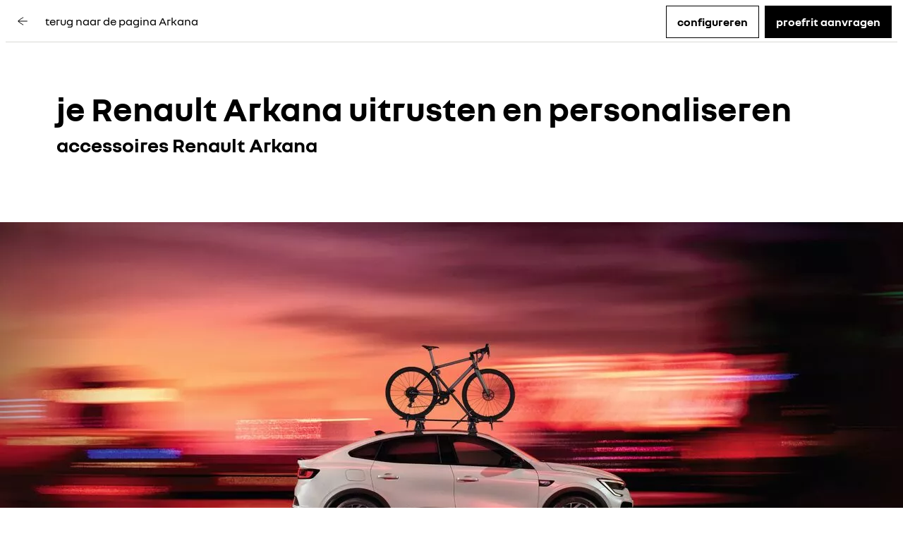

--- FILE ---
content_type: text/html; charset=utf-8
request_url: https://nl.renault.be/hybride-wagens/arkana-e-tech-full-hybrid/accessoires.html
body_size: 38358
content:
<!DOCTYPE html>
    <html lang="nl-BE">
      <head>
        <title data-react-helmet="true">Accessoires - Arkana full hybrid E-Tech - Renault</title>
        <meta data-react-helmet="true" name="charset" content="utf-8"/><meta data-react-helmet="true" name="viewport" content="width=device-width, initial-scale=1"/><meta data-react-helmet="true" name="theme-color" content="#ffffff"/><meta data-react-helmet="true" name="msapplication-TileColor" content="#ffffff"/><meta data-react-helmet="true" name="msapplication-TileImage" content="/renault/ms-icon-144x144.png"/><meta data-react-helmet="true" name="description" content="Dakdragers, treeplank, lijsten bagageruimte enz. Laat je Renault Arkana full hybrid E-Tech aansluiten op al je dagelijkse activiteiten aan de hand van onze accessoires."/><meta data-react-helmet="true" name="robots" content="index,follow"/>
        <link rel="preconnect" href="https://cdn.group.renault.com" />
        <link rel="preconnect" href="https://www.googletagmanager.com" />
        <link rel="preconnect" href="https://www.google-analytics.com" />
        <link data-react-helmet="true" rel="apple-touch-icon" sizes="57x57" href="/renault/apple-icon-57x57.png?ck=8"/><link data-react-helmet="true" rel="apple-touch-icon" sizes="60x60" href="/renault/apple-icon-60x60.png?ck=8"/><link data-react-helmet="true" rel="apple-touch-icon" sizes="72x72" href="/renault/apple-icon-72x72.png?ck=8"/><link data-react-helmet="true" rel="apple-touch-icon" sizes="76x76" href="/renault/apple-icon-76x76.png?ck=8"/><link data-react-helmet="true" rel="apple-touch-icon" sizes="114x114" href="/renault/apple-icon-114x114.png?ck=8"/><link data-react-helmet="true" rel="apple-touch-icon" sizes="120x120" href="/renault/apple-icon-120x120.png?ck=8"/><link data-react-helmet="true" rel="apple-touch-icon" sizes="144x144" href="/renault/apple-icon-144x144.png?ck=8"/><link data-react-helmet="true" rel="apple-touch-icon" sizes="152x152" href="/renault/apple-icon-152x152.png?ck=8"/><link data-react-helmet="true" rel="apple-touch-icon" sizes="180x180" href="/renault/apple-icon-180x180.png?ck=8"/><link data-react-helmet="true" rel="icon" type="image/png" sizes="192x192" href="/renault/android-icon-192x192.png?ck=8"/><link data-react-helmet="true" rel="icon" type="image/png" href="/renault/favicon-16x16.png?ck=8" sizes="16x16"/><link data-react-helmet="true" rel="icon" type="image/png" href="/renault/favicon-32x32.png?ck=8" sizes="32x32"/><link data-react-helmet="true" rel="icon" type="image/png" href="/renault/favicon-96x96.png?ck=8" sizes="96x96"/><link data-react-helmet="true" rel="canonical" href="https://nl.renault.be/hybride-wagens/arkana-e-tech-full-hybrid/accessoires.html"/><link data-react-helmet="true" rel="alternate" hreflang="nl-be" href="https://nl.renault.be/hybride-wagens/arkana-e-tech-full-hybrid/accessoires.html"/>
        <link rel="preload" href="/vendor/supportDetect-2025-02-17.js"  as="script"  >
<link rel="preload" href="/client/NouvelR-KR-Regular-a88f9cb1a35914d2.woff2" type="font/woff2" as="font" crossorigin="anonymous" >
<link rel="preload" href="/client/NouvelR-Bold-AH-1c5ca002c4ab8beb.woff2" type="font/woff2" as="font" crossorigin="anonymous" >
<link rel="preload" href="/client/NouvelR-Regular-LGC-a16ae2e90e338984.woff2" type="font/woff2" as="font" crossorigin="anonymous" >
<link rel="preload" href="/client/NouvelR-Regular-AH-a6ef79cbe0c9af2e.woff2" type="font/woff2" as="font" crossorigin="anonymous" >
<link rel="preload" href="/client/NouvelR-Bold-LGC-945284fbabdd732c.woff2" type="font/woff2" as="font" crossorigin="anonymous" >
<link rel="preload" href="/client/NouvelR-KR-Bold-b96e04ab4c4e2e9a.woff2" type="font/woff2" as="font" crossorigin="anonymous" >
<link rel="preload" href="/client/r-main-ca68d5499ab9492f.js"  as="script"  >
<link rel="preload" href="/client/r-main-f2b01eebf66506ad.js"  as="script"  >
<link rel="preload" href="/client/r-popin-header-edito-96bad11f2ed8c6cc.js"  as="script"  >
<link rel="preload" href="/client/r-page-header-title-e8db2e88d36617b3.js"  as="script"  >
<link rel="preload" href="/client/r-slice-20-vc-d051255b2dff28fc.js"  as="script"  >
<link rel="preload" href="/client/r-image-video-slider-3ff810cc82f5ba3b.js"  as="script"  >
<link rel="preload" href="/client/r-media-copy-26cec784de7f0ba9.js"  as="script"  >
<link rel="preload" href="/client/r-cta-bar-2db39fc829f41e4f.js"  as="script"  >
<link rel="preload" href="/client/r-comp12v0-6bebeecb21bc272b.js"  as="script"  >
<link rel="preload" href="/client/r-comp12vB-dbcd63a80546b82e.js"  as="script"  >
<link rel="preload" href="/client/r-reveal-title-261766ba48edc99c.js"  as="script"  >
<link rel="preload" href="/client/r-section-title-fd6b3216adcf6150.js"  as="script"  >
<link rel="preload" href="/client/r-feature-promo-with-copy-f2414ea63bf1eb36.js"  as="script"  >
<link rel="preload" href="/client/r-comp5v0-2c5166489364746c.js"  as="script"  >
<link rel="preload" href="/client/r-animated-flip-cards-a17f8fb21131ccd6.js"  as="script"  >
<link rel="preload" href="/client/r-cookie-one-trust-10bb4df2a454d172.js"  as="script"  >
        
        <link href="/client/r-renault-745f67bcab85b423.css" media="screen, projection, print" rel="stylesheet" type="text/css" />
<link href="/client/r-popin-header-edito-60014adc1aa42673.css" media="screen, projection, print" rel="stylesheet" type="text/css" />
<link href="/client/r-page-header-title-57d213e16b62c2a0.css" media="screen, projection, print" rel="stylesheet" type="text/css" />
<link href="/client/r-image-video-slider-8a47a2fd0020395e.css" media="screen, projection, print" rel="stylesheet" type="text/css" />
<link href="/client/r-media-copy-4565890ba93b2976.css" media="screen, projection, print" rel="stylesheet" type="text/css" />
<link href="/client/r-cta-bar-0199a1b74e6c73d1.css" media="screen, projection, print" rel="stylesheet" type="text/css" />
<link href="/client/r-comp12v0-9e8f244627f278b7.css" media="screen, projection, print" rel="stylesheet" type="text/css" />
<link href="/client/r-comp12vB-61102b12dc2b2cfd.css" media="screen, projection, print" rel="stylesheet" type="text/css" />
<link href="/client/r-reveal-title-1c353bd228b04142.css" media="screen, projection, print" rel="stylesheet" type="text/css" />
<link href="/client/r-section-title-76e8700fd1c0b76f.css" media="screen, projection, print" rel="stylesheet" type="text/css" />
<link href="/client/r-feature-promo-with-copy-555d46c44b1f913d.css" media="screen, projection, print" rel="stylesheet" type="text/css" />
<link href="/client/r-comp5v0-f5cb3ba7a2415af3.css" media="screen, projection, print" rel="stylesheet" type="text/css" />
<link href="/client/r-animated-flip-cards-a0690e1fd553be12.css" media="screen, projection, print" rel="stylesheet" type="text/css" />
<link href="/client/r-cookie-one-trust-391d9b6e9fa8962e.css" media="screen, projection, print" rel="stylesheet" type="text/css" />
        
        
        <script data-react-helmet="true" type="application/ld+json">{"@context":"http://schema.org","@type":"BreadcrumbList","itemListElement":[{"@type":"ListItem","position":1,"item":{"@id":"https://nl.renault.be/","name":"Renault {dws.shortName}"}},{"@type":"ListItem","position":2,"item":{"@id":"https://nl.renault.be/hybride-wagens.html","name":"Hybride wagens"}},{"@type":"ListItem","position":3,"item":{"@id":"https://nl.renault.be/hybride-wagens/arkana-e-tech-full-hybrid.html","name":"Renault Arkana full hybrid E-Tech - Sportieve SUV met 5 zitplaatsen"}},{"@type":"ListItem","position":4,"item":{"@id":"https://nl.renault.be/hybride-wagens/arkana-e-tech-full-hybrid/accessoires.html","name":"Accessoires - Arkana full hybrid E-Tech - Renault "}}]}</script>
        <link rel="manifest" href="/renault/manifest.json">
        
  <script type='text/javascript'>
      window.ccLayer = window.ccLayer || [];
      var dataLayer = window.dataLayer = window.dataLayer || [];
      var firstPush = {"languageCode":"nl","countryCode":"BE","brand":"renault","gtmServer":"OFFICIAL_GTM_SERVER","ccParameters":{"design":"","legal":"","position":"bottom","solution":"one"},"businessType":"new-car","mboxActivated":"no","pageName":"vehicles|hybrid-cars|clio-bja-ph2|accessories","pageType":"product-plan","vehicleModel":"ARKANA (STOCK)","vehicleId":"JL1","modelAdminId":"arkana-ljl-ph2"};
      dataLayer.push(firstPush);
      dataLayer.push({event: '55experience_pageChange'});
      
    </script>
        <style>
          :root {
            --model-color-id: unset ;
          }
        </style>
      </head>
      <body class="Product_renault">

        <div id='app'><div class="Main"><div class="MainContainer"><div class="Page" id="Page"><div class="ContentZone ContentZone__submenu"><div class="NavButtons"><div class="Sentinel__top" style="top:-32px"></div><div class="NavButtons__wrapper"><div class="NavButtons__content PopinEdito__Content"><header class="PopinHeader PopinEdito__PopinHeader has-back-arrow is-alternative"><a title="" class="PopinHeader__back" data-track="click" data-track-event="navigationClick" data-track-destination="/hybride-wagens/arkana-e-tech-full-hybrid.html" data-track-button-text="terug naar de pagina Arkana" data-track-location-in-page="PopIn_ReturnCTA" href="/hybride-wagens/arkana-e-tech-full-hybrid.html" data-discover="true"><svg xmlns="http://www.w3.org/2000/svg" viewBox="0 0 24 24" class="PopinHeader__backIcon"><path d="M22.22 12.6H3.885a62 62 0 0 0 10.025 6.825l-.56 1.075a63.7 63.7 0 0 1-10.97-7.61l-.2-.18v-1.405l.18-.175A46.6 46.6 0 0 1 13.365 3.5l.53 1.08a46.9 46.9 0 0 0-10.06 6.82H22.22z"></path></svg><h1 class="PopinHeader__titles"><div class="PopinHeader__titleContainer">terug naar de pagina Arkana</div></h1></a></header><div class="NavButtons__buttons PopinEdito__Buttons"><div class="NavButtons__button"><button class="CtaLink is-button is-cta-ghost" type="button" title="" tabindex="0">configureren</button></div><div class="NavButtons__button"><a title="" class="CtaLink is-button is-cta-primary" href="/neem-contact-op/model-proefrit/boek-proefrit.html?modelAdminId=arkana-ljl-ph2" data-discover="true">proefrit aanvragen</a></div></div></div></div></div></div><div class="ContentZone ContentZone__pageHeader"><div class="NormalizedSlice"><div class="PageHeaderTitle"><h1><span class="PageHeaderTitle__title">je Renault Arkana uitrusten en personaliseren</span><span class="PageHeaderTitle__subTitle">accessoires Renault Arkana</span></h1></div></div></div><div class="EditorialContentZone"><div class="NormalizedSlice is-full-width is-padding-block"><div class="NormalizedSlice"><div class="ImageVideoSlider"><div class="CustomScroll is-darkmode"><div class="CustomScroll__container is-display-fullwidth"><div class="CustomScroll__child is-snap-center is-display-fullwidth is-first-slide is-last-slide"><div class="ImageVideoSlider__item"><picture class="PictureElement Image" style="--image-default-aspect-ratio:auto;--image-medium-aspect-ratio:auto;--image-large-aspect-ratio:auto;--image-default-width:100%;--image-medium-width:100%;--image-large-width:100%;--image-default-height:100%;--image-medium-height:100%;--image-large-height:100%;--image-object-fit:cover"><source srcSet="https://cdn.group.renault.com/ren/master/renault-new-cars/product-plans/arkana/arkana-ljl-ph2/modals/accessories/arkana-ljl-ph2-accessories-01.jpg.ximg.xsmall.webp/d3b2df8249.webp 375w, https://cdn.group.renault.com/ren/master/renault-new-cars/product-plans/arkana/arkana-ljl-ph2/modals/accessories/arkana-ljl-ph2-accessories-01.jpg.ximg.small.webp/d3b2df8249.webp 640w, https://cdn.group.renault.com/ren/master/renault-new-cars/product-plans/arkana/arkana-ljl-ph2/modals/accessories/arkana-ljl-ph2-accessories-01.jpg.ximg.xsmallx2.webp/d3b2df8249.webp 750w, https://cdn.group.renault.com/ren/master/renault-new-cars/product-plans/arkana/arkana-ljl-ph2/modals/accessories/arkana-ljl-ph2-accessories-01.jpg.ximg.medium.webp/d3b2df8249.webp 1024w, https://cdn.group.renault.com/ren/master/renault-new-cars/product-plans/arkana/arkana-ljl-ph2/modals/accessories/arkana-ljl-ph2-accessories-01.jpg.ximg.large.webp/d3b2df8249.webp 1280w, https://cdn.group.renault.com/ren/master/renault-new-cars/product-plans/arkana/arkana-ljl-ph2/modals/accessories/arkana-ljl-ph2-accessories-01.jpg.ximg.mediumx2.webp/d3b2df8249.webp 2048w, https://cdn.group.renault.com/ren/master/renault-new-cars/product-plans/arkana/arkana-ljl-ph2/modals/accessories/arkana-ljl-ph2-accessories-01.jpg.ximg.largex2.webp/d3b2df8249.webp 2560w" type="image/webp" sizes="(min-width: 1024px) 1280px, (min-width: 640px) 100vw, 100vw"/><source srcSet="https://cdn.group.renault.com/ren/master/renault-new-cars/product-plans/arkana/arkana-ljl-ph2/modals/accessories/arkana-ljl-ph2-accessories-01.jpg.ximg.xsmall.jpg/d3b2df8249.jpg 375w, https://cdn.group.renault.com/ren/master/renault-new-cars/product-plans/arkana/arkana-ljl-ph2/modals/accessories/arkana-ljl-ph2-accessories-01.jpg.ximg.small.jpg/d3b2df8249.jpg 640w, https://cdn.group.renault.com/ren/master/renault-new-cars/product-plans/arkana/arkana-ljl-ph2/modals/accessories/arkana-ljl-ph2-accessories-01.jpg.ximg.xsmallx2.jpg/d3b2df8249.jpg 750w, https://cdn.group.renault.com/ren/master/renault-new-cars/product-plans/arkana/arkana-ljl-ph2/modals/accessories/arkana-ljl-ph2-accessories-01.jpg.ximg.medium.jpg/d3b2df8249.jpg 1024w, https://cdn.group.renault.com/ren/master/renault-new-cars/product-plans/arkana/arkana-ljl-ph2/modals/accessories/arkana-ljl-ph2-accessories-01.jpg.ximg.large.jpg/d3b2df8249.jpg 1280w, https://cdn.group.renault.com/ren/master/renault-new-cars/product-plans/arkana/arkana-ljl-ph2/modals/accessories/arkana-ljl-ph2-accessories-01.jpg.ximg.mediumx2.jpg/d3b2df8249.jpg 2048w, https://cdn.group.renault.com/ren/master/renault-new-cars/product-plans/arkana/arkana-ljl-ph2/modals/accessories/arkana-ljl-ph2-accessories-01.jpg.ximg.largex2.jpg/d3b2df8249.jpg 2560w" type="image/jpeg" sizes="(min-width: 1024px) 1280px, (min-width: 640px) 100vw, 100vw"/><img src="https://cdn.group.renault.com/ren/master/renault-new-cars/product-plans/arkana/arkana-ljl-ph2/modals/accessories/arkana-ljl-ph2-accessories-01.jpg.ximg.xsmall.jpg/d3b2df8249.jpg" alt="Renault Arkana E-Tech full hybrid - accessoires " class="PictureElement__imgDefault" loading="lazy"/><noscript><img src="https://cdn.group.renault.com/ren/master/renault-new-cars/product-plans/arkana/arkana-ljl-ph2/modals/accessories/arkana-ljl-ph2-accessories-01.jpg.ximg.xsmall.jpg/d3b2df8249.jpg" alt="Renault Arkana E-Tech full hybrid - accessoires " /></noscript></picture></div></div></div></div></div></div></div><div class="NormalizedSlice is-extended-bg-inverted is-default-padding"><div class="MediaCopy MediaCopy_revert is-large"><div class="Component29vB MediaCopy__media"><div class="CustomScroll"><div class="CustomScroll__container is-display-fullwidth"><div class="CustomScroll__child is-snap-center is-display-fullwidth is-first-slide is-last-slide"><picture class="PictureElement Image" style="--image-default-aspect-ratio:16/9;--image-medium-aspect-ratio:16/9;--image-large-aspect-ratio:16/9;--image-default-width:100%;--image-medium-width:100%;--image-large-width:100%;--image-default-height:auto;--image-medium-height:auto;--image-large-height:auto;--image-object-fit:cover"><source srcSet="https://cdn.group.renault.com/ren/be/aftersales/accessoires/2023/bloc-accessoires-renault.jpg.ximg.xsmall.webp/a8dfa31c94.webp 375w, https://cdn.group.renault.com/ren/be/aftersales/accessoires/2023/bloc-accessoires-renault.jpg.ximg.small.webp/a8dfa31c94.webp 640w, https://cdn.group.renault.com/ren/be/aftersales/accessoires/2023/bloc-accessoires-renault.jpg.ximg.xsmallx2.webp/a8dfa31c94.webp 750w, https://cdn.group.renault.com/ren/be/aftersales/accessoires/2023/bloc-accessoires-renault.jpg.ximg.medium.webp/a8dfa31c94.webp 1024w, https://cdn.group.renault.com/ren/be/aftersales/accessoires/2023/bloc-accessoires-renault.jpg.ximg.large.webp/a8dfa31c94.webp 1280w, https://cdn.group.renault.com/ren/be/aftersales/accessoires/2023/bloc-accessoires-renault.jpg.ximg.mediumx2.webp/a8dfa31c94.webp 2048w, https://cdn.group.renault.com/ren/be/aftersales/accessoires/2023/bloc-accessoires-renault.jpg.ximg.largex2.webp/a8dfa31c94.webp 2560w" type="image/webp" sizes="(min-width: 1024px) 1280px, (min-width: 640px) 100vw, 100vw"/><source srcSet="https://cdn.group.renault.com/ren/be/aftersales/accessoires/2023/bloc-accessoires-renault.jpg.ximg.xsmall.jpg/a8dfa31c94.jpg 375w, https://cdn.group.renault.com/ren/be/aftersales/accessoires/2023/bloc-accessoires-renault.jpg.ximg.small.jpg/a8dfa31c94.jpg 640w, https://cdn.group.renault.com/ren/be/aftersales/accessoires/2023/bloc-accessoires-renault.jpg.ximg.xsmallx2.jpg/a8dfa31c94.jpg 750w, https://cdn.group.renault.com/ren/be/aftersales/accessoires/2023/bloc-accessoires-renault.jpg.ximg.medium.jpg/a8dfa31c94.jpg 1024w, https://cdn.group.renault.com/ren/be/aftersales/accessoires/2023/bloc-accessoires-renault.jpg.ximg.large.jpg/a8dfa31c94.jpg 1280w, https://cdn.group.renault.com/ren/be/aftersales/accessoires/2023/bloc-accessoires-renault.jpg.ximg.mediumx2.jpg/a8dfa31c94.jpg 2048w, https://cdn.group.renault.com/ren/be/aftersales/accessoires/2023/bloc-accessoires-renault.jpg.ximg.largex2.jpg/a8dfa31c94.jpg 2560w" type="image/jpeg" sizes="(min-width: 1024px) 1280px, (min-width: 640px) 100vw, 100vw"/><img src="https://cdn.group.renault.com/ren/be/aftersales/accessoires/2023/bloc-accessoires-renault.jpg.ximg.xsmall.jpg/a8dfa31c94.jpg" alt="Gamme accessoires - Renault Shop | Renault" class="PictureElement__imgDefault" loading="lazy"/><noscript><img src="https://cdn.group.renault.com/ren/be/aftersales/accessoires/2023/bloc-accessoires-renault.jpg.ximg.xsmall.jpg/a8dfa31c94.jpg" alt="Gamme accessoires - Renault Shop | Renault" /></noscript></picture></div></div></div></div><div class="Component1v0 MediaCopy__copy Component1v0_textLeft Component1v0_largeLayout"><div class="Component1v0__inner"><p class="Component1v0__title">catalogus accessoires - Renault Shop</p><div class="Component1v0__content is-active"><div class="Component1v0__bodyCopy"><div class="AemRte"><p>Ontdek ons volledige assortiment en <b>boek direct</b> de accessoires om je nieuwe Renault een persoonlijk tintje te geven.<br /> </p></div></div><div class="Component1v0__ctaWrapper"><div class="Component1v0__ctaButton"><a href="https://shop-renault.com/acc/dealer/6750/nl-be" title="reserveer je accessoires online" class="CtaLink is-button is-inverted is-cta-ghost" target="_blank" rel="noopener">reserveer je accessoires online</a></div></div></div></div></div></div></div><div class="NormalizedSlice is-default-padding"><div class="CTABar"><div class="Component12v0"><a title="" class="CtaLink is-button is-cta-primary" href="/hybride-wagens/arkana-e-tech-full-hybrid/configureren.html" data-discover="true">configureer Renault Arkana full hybrid E-Tech</a></div></div></div><div class="NormalizedSlice is-default-padding"><div class="CTABar is-grid"><div class="CtaAnimated"><a title="accessoires op het gebied van styling en personalisatie " class="CtaAnimated__button" data-track="click" data-track-button-text="accessoires op het gebied van styling en personalisatie" data-track-destination="/hybride-wagens/arkana-e-tech-full-hybrid/accessoires.html#design" data-track-location-in-page="cta-bloc-contact" data-track-event="navigationClick" href="/hybride-wagens/arkana-e-tech-full-hybrid/accessoires.html#design" data-discover="true"><svg xmlns="http://www.w3.org/2000/svg" viewBox="0 0 24 24" class="CtaAnimated__icon"><path d="M19.63 5.35v.255a46.7 46.7 0 0 1-2.395 13.17l-1.135-.39A46.4 46.4 0 0 0 18.39 6.46l-13 13-.85-.85L17.5 5.65A61 61 0 0 0 5.6 7.905L5.245 6.76A63.6 63.6 0 0 1 18.37 4.37h.27z"></path></svg><span class="CtaAnimated__text">accessoires op het gebied van styling en personalisatie</span></a></div><div class="CtaAnimated"><a title="accessoires op het gebied van een fijne ervaring in de auto " class="CtaAnimated__button" data-track="click" data-track-button-text="accessoires op het gebied van een fijne ervaring in de auto" data-track-destination="/hybride-wagens/arkana-e-tech-full-hybrid/accessoires.html#life" data-track-location-in-page="cta-bloc-contact" data-track-event="navigationClick" href="/hybride-wagens/arkana-e-tech-full-hybrid/accessoires.html#life" data-discover="true"><svg xmlns="http://www.w3.org/2000/svg" viewBox="0 0 24 24" class="CtaAnimated__icon"><path d="M19.63 5.35v.255a46.7 46.7 0 0 1-2.395 13.17l-1.135-.39A46.4 46.4 0 0 0 18.39 6.46l-13 13-.85-.85L17.5 5.65A61 61 0 0 0 5.6 7.905L5.245 6.76A63.6 63.6 0 0 1 18.37 4.37h.27z"></path></svg><span class="CtaAnimated__text">accessoires op het gebied van een fijne ervaring in de auto</span></a></div><div class="CtaAnimated"><a title="accessoires op het gebied van transport en bescherming " class="CtaAnimated__button" data-track="click" data-track-button-text="accessoires op het gebied van transport en bescherming" data-track-destination="/hybride-wagens/arkana-e-tech-full-hybrid/accessoires.html#transport" data-track-location-in-page="cta-bloc-contact" data-track-event="navigationClick" href="/hybride-wagens/arkana-e-tech-full-hybrid/accessoires.html#transport" data-discover="true"><svg xmlns="http://www.w3.org/2000/svg" viewBox="0 0 24 24" class="CtaAnimated__icon"><path d="M19.63 5.35v.255a46.7 46.7 0 0 1-2.395 13.17l-1.135-.39A46.4 46.4 0 0 0 18.39 6.46l-13 13-.85-.85L17.5 5.65A61 61 0 0 0 5.6 7.905L5.245 6.76A63.6 63.6 0 0 1 18.37 4.37h.27z"></path></svg><span class="CtaAnimated__text">accessoires op het gebied van transport en bescherming</span></a></div></div></div><div class="NormalizedSlice is-default-padding"><div class="RevealTitle is-leftAligned"><span class="RevealTitle__anchor" id="design"></span><h2 class="RevealTitle__title is-small"><span class="RevealTitle__firstTitle">design</span><span class="RevealTitle__secondTitle"> </span></h2></div></div><div class="NormalizedSlice is-default-padding"><div class="Component4v0 is-leftAligned"><div class="Component4v0__content"><p class="Component4v0__title">   <span class="Component4v0__titleSuffix"> <!-- -->  </span></p><div class="Component4v0__body"><div class="AemRte Component4v0__rte"><p>Geef de dynamiek en sportieve stijl van je Renault Arkana&nbsp;full hybrid E-Tech een boost met onze verschillende styling-opties.<br /> </p></div></div></div></div></div><div class="NormalizedSlice is-default-padding"><div class="FeaturePromoWithCopy"><div class="Component5v0"><div class="Component5v0__media"><div class="ImageWithVideo"><div class="ImageWithVideo__picture"><picture class="PictureElement Image" style="--image-default-aspect-ratio:auto;--image-medium-aspect-ratio:auto;--image-large-aspect-ratio:auto;--image-default-width:100%;--image-medium-width:100%;--image-large-width:100%;--image-default-height:100%;--image-medium-height:100%;--image-large-height:100%;--image-object-fit:cover"><source srcSet="https://cdn.group.renault.com/ren/master/renault-new-cars/product-plans/arkana/arkana-ljl-ph2/modals/accessories/arkana-ljl-ph2-accessories-02.jpg.ximg.xsmall.webp/23a6a1e27e.webp 375w, https://cdn.group.renault.com/ren/master/renault-new-cars/product-plans/arkana/arkana-ljl-ph2/modals/accessories/arkana-ljl-ph2-accessories-02.jpg.ximg.small.webp/23a6a1e27e.webp 640w, https://cdn.group.renault.com/ren/master/renault-new-cars/product-plans/arkana/arkana-ljl-ph2/modals/accessories/arkana-ljl-ph2-accessories-02.jpg.ximg.xsmallx2.webp/23a6a1e27e.webp 750w, https://cdn.group.renault.com/ren/master/renault-new-cars/product-plans/arkana/arkana-ljl-ph2/modals/accessories/arkana-ljl-ph2-accessories-02.jpg.ximg.medium.webp/23a6a1e27e.webp 1024w, https://cdn.group.renault.com/ren/master/renault-new-cars/product-plans/arkana/arkana-ljl-ph2/modals/accessories/arkana-ljl-ph2-accessories-02.jpg.ximg.large.webp/23a6a1e27e.webp 1280w, https://cdn.group.renault.com/ren/master/renault-new-cars/product-plans/arkana/arkana-ljl-ph2/modals/accessories/arkana-ljl-ph2-accessories-02.jpg.ximg.mediumx2.webp/23a6a1e27e.webp 2048w, https://cdn.group.renault.com/ren/master/renault-new-cars/product-plans/arkana/arkana-ljl-ph2/modals/accessories/arkana-ljl-ph2-accessories-02.jpg.ximg.largex2.webp/23a6a1e27e.webp 2560w" type="image/webp" sizes="(min-width: 1024px) 1280px, (min-width: 640px) 100vw, 100vw"/><source srcSet="https://cdn.group.renault.com/ren/master/renault-new-cars/product-plans/arkana/arkana-ljl-ph2/modals/accessories/arkana-ljl-ph2-accessories-02.jpg.ximg.xsmall.jpg/23a6a1e27e.jpg 375w, https://cdn.group.renault.com/ren/master/renault-new-cars/product-plans/arkana/arkana-ljl-ph2/modals/accessories/arkana-ljl-ph2-accessories-02.jpg.ximg.small.jpg/23a6a1e27e.jpg 640w, https://cdn.group.renault.com/ren/master/renault-new-cars/product-plans/arkana/arkana-ljl-ph2/modals/accessories/arkana-ljl-ph2-accessories-02.jpg.ximg.xsmallx2.jpg/23a6a1e27e.jpg 750w, https://cdn.group.renault.com/ren/master/renault-new-cars/product-plans/arkana/arkana-ljl-ph2/modals/accessories/arkana-ljl-ph2-accessories-02.jpg.ximg.medium.jpg/23a6a1e27e.jpg 1024w, https://cdn.group.renault.com/ren/master/renault-new-cars/product-plans/arkana/arkana-ljl-ph2/modals/accessories/arkana-ljl-ph2-accessories-02.jpg.ximg.large.jpg/23a6a1e27e.jpg 1280w, https://cdn.group.renault.com/ren/master/renault-new-cars/product-plans/arkana/arkana-ljl-ph2/modals/accessories/arkana-ljl-ph2-accessories-02.jpg.ximg.mediumx2.jpg/23a6a1e27e.jpg 2048w, https://cdn.group.renault.com/ren/master/renault-new-cars/product-plans/arkana/arkana-ljl-ph2/modals/accessories/arkana-ljl-ph2-accessories-02.jpg.ximg.largex2.jpg/23a6a1e27e.jpg 2560w" type="image/jpeg" sizes="(min-width: 1024px) 1280px, (min-width: 640px) 100vw, 100vw"/><img src="https://cdn.group.renault.com/ren/master/renault-new-cars/product-plans/arkana/arkana-ljl-ph2/modals/accessories/arkana-ljl-ph2-accessories-02.jpg.ximg.xsmall.jpg/23a6a1e27e.jpg" alt="Renault Arkana E-Tech full hybrid - accessoires - treeplank" class="PictureElement__imgDefault" loading="lazy"/><noscript><img src="https://cdn.group.renault.com/ren/master/renault-new-cars/product-plans/arkana/arkana-ljl-ph2/modals/accessories/arkana-ljl-ph2-accessories-02.jpg.ximg.xsmall.jpg/23a6a1e27e.jpg" alt="Renault Arkana E-Tech full hybrid - accessoires - treeplank" /></noscript></picture></div></div></div><div class="Component5v0__content"><h3 class="Component5v0__title">treeplank</h3><div class="Component5v0__body"><div class="AemRte"><p>Til de avontuurlijke stijl van je SUV-coup&eacute; naar een hoger niveau met deze elegante en robuuste treeplank. Ze beschermen je carrosserie van kleine stootjes.</p></div></div><div class="Component5v0__buttons"></div></div></div><div class="Component5v0"><div class="Component5v0__media"><div class="ImageWithVideo"><div class="ImageWithVideo__picture"><picture class="PictureElement Image" style="--image-default-aspect-ratio:auto;--image-medium-aspect-ratio:auto;--image-large-aspect-ratio:auto;--image-default-width:100%;--image-medium-width:100%;--image-large-width:100%;--image-default-height:100%;--image-medium-height:100%;--image-large-height:100%;--image-object-fit:cover"><source srcSet="https://cdn.group.renault.com/ren/master/renault-new-cars/product-plans/arkana/arkana-ljl-ph2/modals/accessories/arkana-ljl-ph2-accessories-03.jpg.ximg.xsmall.webp/e70502bf0f.webp 375w, https://cdn.group.renault.com/ren/master/renault-new-cars/product-plans/arkana/arkana-ljl-ph2/modals/accessories/arkana-ljl-ph2-accessories-03.jpg.ximg.small.webp/e70502bf0f.webp 640w, https://cdn.group.renault.com/ren/master/renault-new-cars/product-plans/arkana/arkana-ljl-ph2/modals/accessories/arkana-ljl-ph2-accessories-03.jpg.ximg.xsmallx2.webp/e70502bf0f.webp 750w, https://cdn.group.renault.com/ren/master/renault-new-cars/product-plans/arkana/arkana-ljl-ph2/modals/accessories/arkana-ljl-ph2-accessories-03.jpg.ximg.medium.webp/e70502bf0f.webp 1024w, https://cdn.group.renault.com/ren/master/renault-new-cars/product-plans/arkana/arkana-ljl-ph2/modals/accessories/arkana-ljl-ph2-accessories-03.jpg.ximg.large.webp/e70502bf0f.webp 1280w, https://cdn.group.renault.com/ren/master/renault-new-cars/product-plans/arkana/arkana-ljl-ph2/modals/accessories/arkana-ljl-ph2-accessories-03.jpg.ximg.mediumx2.webp/e70502bf0f.webp 2048w, https://cdn.group.renault.com/ren/master/renault-new-cars/product-plans/arkana/arkana-ljl-ph2/modals/accessories/arkana-ljl-ph2-accessories-03.jpg.ximg.largex2.webp/e70502bf0f.webp 2560w" type="image/webp" sizes="(min-width: 1024px) 1280px, (min-width: 640px) 100vw, 100vw"/><source srcSet="https://cdn.group.renault.com/ren/master/renault-new-cars/product-plans/arkana/arkana-ljl-ph2/modals/accessories/arkana-ljl-ph2-accessories-03.jpg.ximg.xsmall.jpg/e70502bf0f.jpg 375w, https://cdn.group.renault.com/ren/master/renault-new-cars/product-plans/arkana/arkana-ljl-ph2/modals/accessories/arkana-ljl-ph2-accessories-03.jpg.ximg.small.jpg/e70502bf0f.jpg 640w, https://cdn.group.renault.com/ren/master/renault-new-cars/product-plans/arkana/arkana-ljl-ph2/modals/accessories/arkana-ljl-ph2-accessories-03.jpg.ximg.xsmallx2.jpg/e70502bf0f.jpg 750w, https://cdn.group.renault.com/ren/master/renault-new-cars/product-plans/arkana/arkana-ljl-ph2/modals/accessories/arkana-ljl-ph2-accessories-03.jpg.ximg.medium.jpg/e70502bf0f.jpg 1024w, https://cdn.group.renault.com/ren/master/renault-new-cars/product-plans/arkana/arkana-ljl-ph2/modals/accessories/arkana-ljl-ph2-accessories-03.jpg.ximg.large.jpg/e70502bf0f.jpg 1280w, https://cdn.group.renault.com/ren/master/renault-new-cars/product-plans/arkana/arkana-ljl-ph2/modals/accessories/arkana-ljl-ph2-accessories-03.jpg.ximg.mediumx2.jpg/e70502bf0f.jpg 2048w, https://cdn.group.renault.com/ren/master/renault-new-cars/product-plans/arkana/arkana-ljl-ph2/modals/accessories/arkana-ljl-ph2-accessories-03.jpg.ximg.largex2.jpg/e70502bf0f.jpg 2560w" type="image/jpeg" sizes="(min-width: 1024px) 1280px, (min-width: 640px) 100vw, 100vw"/><img src="https://cdn.group.renault.com/ren/master/renault-new-cars/product-plans/arkana/arkana-ljl-ph2/modals/accessories/arkana-ljl-ph2-accessories-03.jpg.ximg.xsmall.jpg/e70502bf0f.jpg" alt="Renault Arkana E-Tech full hybrid - accessoires - Customisation Packs voor het exterieur" class="PictureElement__imgDefault" loading="lazy"/><noscript><img src="https://cdn.group.renault.com/ren/master/renault-new-cars/product-plans/arkana/arkana-ljl-ph2/modals/accessories/arkana-ljl-ph2-accessories-03.jpg.ximg.xsmall.jpg/e70502bf0f.jpg" alt="Renault Arkana E-Tech full hybrid - accessoires - Customisation Packs voor het exterieur" /></noscript></picture></div></div></div><div class="Component5v0__content"><h3 class="Component5v0__title">customisation packs voor het exterieur</h3><div class="Component5v0__body"><div class="AemRte"><p>Rijd in stijl met de kleurrijke afwerking van het customization pack in Pearl White, Night Blue of Flame Red.<br /> </p></div></div><div class="Component5v0__buttons"></div></div></div></div></div><div class="NormalizedSlice is-full-width is-extended-bg-alternative"><div class="AnimatedFlipCards"><div class="AnimatedFlipCards__wrap"><div class="CustomScroll is-navbar-arrows-bottom AnimatedFlipCards__scroll"><div class="CustomScroll__container"><div class="CustomScroll__child is-snap-start is-first-slide"><div class="FlipCard"><div class="FlipCard__inner"><div class="FlipCard__front"><div class="FlipCard__image"><picture class="PictureElement Image" style="--image-default-aspect-ratio:auto;--image-medium-aspect-ratio:auto;--image-large-aspect-ratio:auto;--image-default-width:100%;--image-medium-width:100%;--image-large-width:100%;--image-default-height:100%;--image-medium-height:100%;--image-large-height:100%;--image-object-fit:cover"><source srcSet="https://cdn.group.renault.com/ren/master/renault-new-cars/product-plans/arkana/arkana-ljl-ph2/modals/accessories/arkana-ljl-ph2-accessories-04.jpg.ximg.xsmall.webp/6847dee325.webp 375w, https://cdn.group.renault.com/ren/master/renault-new-cars/product-plans/arkana/arkana-ljl-ph2/modals/accessories/arkana-ljl-ph2-accessories-04.jpg.ximg.small.webp/6847dee325.webp 640w, https://cdn.group.renault.com/ren/master/renault-new-cars/product-plans/arkana/arkana-ljl-ph2/modals/accessories/arkana-ljl-ph2-accessories-04.jpg.ximg.xsmallx2.webp/6847dee325.webp 750w, https://cdn.group.renault.com/ren/master/renault-new-cars/product-plans/arkana/arkana-ljl-ph2/modals/accessories/arkana-ljl-ph2-accessories-04.jpg.ximg.medium.webp/6847dee325.webp 1024w, https://cdn.group.renault.com/ren/master/renault-new-cars/product-plans/arkana/arkana-ljl-ph2/modals/accessories/arkana-ljl-ph2-accessories-04.jpg.ximg.large.webp/6847dee325.webp 1280w, https://cdn.group.renault.com/ren/master/renault-new-cars/product-plans/arkana/arkana-ljl-ph2/modals/accessories/arkana-ljl-ph2-accessories-04.jpg.ximg.mediumx2.webp/6847dee325.webp 2048w, https://cdn.group.renault.com/ren/master/renault-new-cars/product-plans/arkana/arkana-ljl-ph2/modals/accessories/arkana-ljl-ph2-accessories-04.jpg.ximg.largex2.webp/6847dee325.webp 2560w" type="image/webp" sizes="(min-width: 1024px) 1280px, (min-width: 640px) 100vw, 100vw"/><source srcSet="https://cdn.group.renault.com/ren/master/renault-new-cars/product-plans/arkana/arkana-ljl-ph2/modals/accessories/arkana-ljl-ph2-accessories-04.jpg.ximg.xsmall.jpg/6847dee325.jpg 375w, https://cdn.group.renault.com/ren/master/renault-new-cars/product-plans/arkana/arkana-ljl-ph2/modals/accessories/arkana-ljl-ph2-accessories-04.jpg.ximg.small.jpg/6847dee325.jpg 640w, https://cdn.group.renault.com/ren/master/renault-new-cars/product-plans/arkana/arkana-ljl-ph2/modals/accessories/arkana-ljl-ph2-accessories-04.jpg.ximg.xsmallx2.jpg/6847dee325.jpg 750w, https://cdn.group.renault.com/ren/master/renault-new-cars/product-plans/arkana/arkana-ljl-ph2/modals/accessories/arkana-ljl-ph2-accessories-04.jpg.ximg.medium.jpg/6847dee325.jpg 1024w, https://cdn.group.renault.com/ren/master/renault-new-cars/product-plans/arkana/arkana-ljl-ph2/modals/accessories/arkana-ljl-ph2-accessories-04.jpg.ximg.large.jpg/6847dee325.jpg 1280w, https://cdn.group.renault.com/ren/master/renault-new-cars/product-plans/arkana/arkana-ljl-ph2/modals/accessories/arkana-ljl-ph2-accessories-04.jpg.ximg.mediumx2.jpg/6847dee325.jpg 2048w, https://cdn.group.renault.com/ren/master/renault-new-cars/product-plans/arkana/arkana-ljl-ph2/modals/accessories/arkana-ljl-ph2-accessories-04.jpg.ximg.largex2.jpg/6847dee325.jpg 2560w" type="image/jpeg" sizes="(min-width: 1024px) 1280px, (min-width: 640px) 100vw, 100vw"/><img src="https://cdn.group.renault.com/ren/master/renault-new-cars/product-plans/arkana/arkana-ljl-ph2/modals/accessories/arkana-ljl-ph2-accessories-04.jpg.ximg.xsmall.jpg/6847dee325.jpg" alt="Renault Arkana E-Tech full hybrid - accessoires - buitenspiegelkappen" class="PictureElement__imgDefault" loading="lazy"/><noscript><img src="https://cdn.group.renault.com/ren/master/renault-new-cars/product-plans/arkana/arkana-ljl-ph2/modals/accessories/arkana-ljl-ph2-accessories-04.jpg.ximg.xsmall.jpg/6847dee325.jpg" alt="Renault Arkana E-Tech full hybrid - accessoires - buitenspiegelkappen" /></noscript></picture></div><div class="FlipCard__text"><h2 class="FlipCard__title">buitenspiegelkappen</h2><svg xmlns="http://www.w3.org/2000/svg" viewBox="0 0 24 24" class="FlipCard__toggleIcon"><path d="M17.615 12.605v-1.2H12.55v-5.06h-1.2v5.06H6.29v1.2h5.06v5.06h1.2v-5.06z"></path><path fill-rule="evenodd" d="M12 1.9C6.422 1.9 1.9 6.422 1.9 12S6.422 22.1 12 22.1 22.1 17.578 22.1 12C22.094 6.424 17.576 1.906 12 1.9m0 19a8.9 8.9 0 1 1 0-17.8 8.9 8.9 0 0 1 0 17.8" clip-rule="evenodd"></path></svg></div></div><div class="FlipCard__back"><div class="FlipCard__top"><div class="FlipCard__title">buitenspiegelkappen</div><div class="AemRte FlipCard__bodyCopy"><p>Verfijn de details door je buitenspiegels de kleuren White Pearl, Night Blue of Flame Red te geven. <br /> </p></div></div><div class="FlipCard__bottom"><svg xmlns="http://www.w3.org/2000/svg" viewBox="0 0 24 24" class="FlipCard__toggleIcon"><path d="M17.615 11.405H6.29v1.2h11.325z"></path><path fill-rule="evenodd" d="M12 22.1C6.422 22.1 1.9 17.578 1.9 12S6.422 1.9 12 1.9 22.1 6.422 22.1 12c-.006 5.576-4.524 10.095-10.1 10.1m0-19a8.9 8.9 0 1 0 0 17.8 8.9 8.9 0 0 0 0-17.8" clip-rule="evenodd"></path></svg></div></div></div></div></div><div class="CustomScroll__child is-snap-start"><div class="FlipCard"><div class="FlipCard__inner"><div class="FlipCard__front"><div class="FlipCard__image"><picture class="PictureElement Image" style="--image-default-aspect-ratio:auto;--image-medium-aspect-ratio:auto;--image-large-aspect-ratio:auto;--image-default-width:100%;--image-medium-width:100%;--image-large-width:100%;--image-default-height:100%;--image-medium-height:100%;--image-large-height:100%;--image-object-fit:cover"><source srcSet="https://cdn.group.renault.com/ren/master/renault-new-cars/product-plans/arkana/arkana-ljl-ph2/modals/accessories/arkana-ljl-ph2-accessories-05.jpg.ximg.xsmall.webp/87f186b757.webp 375w, https://cdn.group.renault.com/ren/master/renault-new-cars/product-plans/arkana/arkana-ljl-ph2/modals/accessories/arkana-ljl-ph2-accessories-05.jpg.ximg.small.webp/87f186b757.webp 640w, https://cdn.group.renault.com/ren/master/renault-new-cars/product-plans/arkana/arkana-ljl-ph2/modals/accessories/arkana-ljl-ph2-accessories-05.jpg.ximg.xsmallx2.webp/87f186b757.webp 750w, https://cdn.group.renault.com/ren/master/renault-new-cars/product-plans/arkana/arkana-ljl-ph2/modals/accessories/arkana-ljl-ph2-accessories-05.jpg.ximg.medium.webp/87f186b757.webp 1024w, https://cdn.group.renault.com/ren/master/renault-new-cars/product-plans/arkana/arkana-ljl-ph2/modals/accessories/arkana-ljl-ph2-accessories-05.jpg.ximg.large.webp/87f186b757.webp 1280w, https://cdn.group.renault.com/ren/master/renault-new-cars/product-plans/arkana/arkana-ljl-ph2/modals/accessories/arkana-ljl-ph2-accessories-05.jpg.ximg.mediumx2.webp/87f186b757.webp 2048w, https://cdn.group.renault.com/ren/master/renault-new-cars/product-plans/arkana/arkana-ljl-ph2/modals/accessories/arkana-ljl-ph2-accessories-05.jpg.ximg.largex2.webp/87f186b757.webp 2560w" type="image/webp" sizes="(min-width: 1024px) 1280px, (min-width: 640px) 100vw, 100vw"/><source srcSet="https://cdn.group.renault.com/ren/master/renault-new-cars/product-plans/arkana/arkana-ljl-ph2/modals/accessories/arkana-ljl-ph2-accessories-05.jpg.ximg.xsmall.jpg/87f186b757.jpg 375w, https://cdn.group.renault.com/ren/master/renault-new-cars/product-plans/arkana/arkana-ljl-ph2/modals/accessories/arkana-ljl-ph2-accessories-05.jpg.ximg.small.jpg/87f186b757.jpg 640w, https://cdn.group.renault.com/ren/master/renault-new-cars/product-plans/arkana/arkana-ljl-ph2/modals/accessories/arkana-ljl-ph2-accessories-05.jpg.ximg.xsmallx2.jpg/87f186b757.jpg 750w, https://cdn.group.renault.com/ren/master/renault-new-cars/product-plans/arkana/arkana-ljl-ph2/modals/accessories/arkana-ljl-ph2-accessories-05.jpg.ximg.medium.jpg/87f186b757.jpg 1024w, https://cdn.group.renault.com/ren/master/renault-new-cars/product-plans/arkana/arkana-ljl-ph2/modals/accessories/arkana-ljl-ph2-accessories-05.jpg.ximg.large.jpg/87f186b757.jpg 1280w, https://cdn.group.renault.com/ren/master/renault-new-cars/product-plans/arkana/arkana-ljl-ph2/modals/accessories/arkana-ljl-ph2-accessories-05.jpg.ximg.mediumx2.jpg/87f186b757.jpg 2048w, https://cdn.group.renault.com/ren/master/renault-new-cars/product-plans/arkana/arkana-ljl-ph2/modals/accessories/arkana-ljl-ph2-accessories-05.jpg.ximg.largex2.jpg/87f186b757.jpg 2560w" type="image/jpeg" sizes="(min-width: 1024px) 1280px, (min-width: 640px) 100vw, 100vw"/><img src="https://cdn.group.renault.com/ren/master/renault-new-cars/product-plans/arkana/arkana-ljl-ph2/modals/accessories/arkana-ljl-ph2-accessories-05.jpg.ximg.xsmall.jpg/87f186b757.jpg" alt="Renault Arkana E-Tech full hybrid - accessoires - achterklepspoiler" class="PictureElement__imgDefault" loading="lazy"/><noscript><img src="https://cdn.group.renault.com/ren/master/renault-new-cars/product-plans/arkana/arkana-ljl-ph2/modals/accessories/arkana-ljl-ph2-accessories-05.jpg.ximg.xsmall.jpg/87f186b757.jpg" alt="Renault Arkana E-Tech full hybrid - accessoires - achterklepspoiler" /></noscript></picture></div><div class="FlipCard__text"><h2 class="FlipCard__title">achterklepspoiler</h2><svg xmlns="http://www.w3.org/2000/svg" viewBox="0 0 24 24" class="FlipCard__toggleIcon"><path d="M17.615 12.605v-1.2H12.55v-5.06h-1.2v5.06H6.29v1.2h5.06v5.06h1.2v-5.06z"></path><path fill-rule="evenodd" d="M12 1.9C6.422 1.9 1.9 6.422 1.9 12S6.422 22.1 12 22.1 22.1 17.578 22.1 12C22.094 6.424 17.576 1.906 12 1.9m0 19a8.9 8.9 0 1 1 0-17.8 8.9 8.9 0 0 1 0 17.8" clip-rule="evenodd"></path></svg></div></div><div class="FlipCard__back"><div class="FlipCard__top"><div class="FlipCard__title">achterklepspoiler</div><div class="AemRte FlipCard__bodyCopy"><p>Zorg voor de ultiem sportieve look met een opvallende zwarte, grijze of witte achterklepspoiler.<br /> </p></div></div><div class="FlipCard__bottom"><svg xmlns="http://www.w3.org/2000/svg" viewBox="0 0 24 24" class="FlipCard__toggleIcon"><path d="M17.615 11.405H6.29v1.2h11.325z"></path><path fill-rule="evenodd" d="M12 22.1C6.422 22.1 1.9 17.578 1.9 12S6.422 1.9 12 1.9 22.1 6.422 22.1 12c-.006 5.576-4.524 10.095-10.1 10.1m0-19a8.9 8.9 0 1 0 0 17.8 8.9 8.9 0 0 0 0-17.8" clip-rule="evenodd"></path></svg></div></div></div></div></div><div class="CustomScroll__child is-snap-start"><div class="FlipCard"><div class="FlipCard__inner"><div class="FlipCard__front"><div class="FlipCard__image"><picture class="PictureElement Image" style="--image-default-aspect-ratio:auto;--image-medium-aspect-ratio:auto;--image-large-aspect-ratio:auto;--image-default-width:100%;--image-medium-width:100%;--image-large-width:100%;--image-default-height:100%;--image-medium-height:100%;--image-large-height:100%;--image-object-fit:cover"><source srcSet="https://cdn.group.renault.com/ren/master/renault-new-cars/product-plans/arkana/arkana-ljl-ph2/modals/accessories/arkana-ljl-ph2-accessories-06.jpg.ximg.xsmall.webp/bbccaa595d.webp 375w, https://cdn.group.renault.com/ren/master/renault-new-cars/product-plans/arkana/arkana-ljl-ph2/modals/accessories/arkana-ljl-ph2-accessories-06.jpg.ximg.small.webp/bbccaa595d.webp 640w, https://cdn.group.renault.com/ren/master/renault-new-cars/product-plans/arkana/arkana-ljl-ph2/modals/accessories/arkana-ljl-ph2-accessories-06.jpg.ximg.xsmallx2.webp/bbccaa595d.webp 750w, https://cdn.group.renault.com/ren/master/renault-new-cars/product-plans/arkana/arkana-ljl-ph2/modals/accessories/arkana-ljl-ph2-accessories-06.jpg.ximg.medium.webp/bbccaa595d.webp 1024w, https://cdn.group.renault.com/ren/master/renault-new-cars/product-plans/arkana/arkana-ljl-ph2/modals/accessories/arkana-ljl-ph2-accessories-06.jpg.ximg.large.webp/bbccaa595d.webp 1280w, https://cdn.group.renault.com/ren/master/renault-new-cars/product-plans/arkana/arkana-ljl-ph2/modals/accessories/arkana-ljl-ph2-accessories-06.jpg.ximg.mediumx2.webp/bbccaa595d.webp 2048w, https://cdn.group.renault.com/ren/master/renault-new-cars/product-plans/arkana/arkana-ljl-ph2/modals/accessories/arkana-ljl-ph2-accessories-06.jpg.ximg.largex2.webp/bbccaa595d.webp 2560w" type="image/webp" sizes="(min-width: 1024px) 1280px, (min-width: 640px) 100vw, 100vw"/><source srcSet="https://cdn.group.renault.com/ren/master/renault-new-cars/product-plans/arkana/arkana-ljl-ph2/modals/accessories/arkana-ljl-ph2-accessories-06.jpg.ximg.xsmall.jpg/bbccaa595d.jpg 375w, https://cdn.group.renault.com/ren/master/renault-new-cars/product-plans/arkana/arkana-ljl-ph2/modals/accessories/arkana-ljl-ph2-accessories-06.jpg.ximg.small.jpg/bbccaa595d.jpg 640w, https://cdn.group.renault.com/ren/master/renault-new-cars/product-plans/arkana/arkana-ljl-ph2/modals/accessories/arkana-ljl-ph2-accessories-06.jpg.ximg.xsmallx2.jpg/bbccaa595d.jpg 750w, https://cdn.group.renault.com/ren/master/renault-new-cars/product-plans/arkana/arkana-ljl-ph2/modals/accessories/arkana-ljl-ph2-accessories-06.jpg.ximg.medium.jpg/bbccaa595d.jpg 1024w, https://cdn.group.renault.com/ren/master/renault-new-cars/product-plans/arkana/arkana-ljl-ph2/modals/accessories/arkana-ljl-ph2-accessories-06.jpg.ximg.large.jpg/bbccaa595d.jpg 1280w, https://cdn.group.renault.com/ren/master/renault-new-cars/product-plans/arkana/arkana-ljl-ph2/modals/accessories/arkana-ljl-ph2-accessories-06.jpg.ximg.mediumx2.jpg/bbccaa595d.jpg 2048w, https://cdn.group.renault.com/ren/master/renault-new-cars/product-plans/arkana/arkana-ljl-ph2/modals/accessories/arkana-ljl-ph2-accessories-06.jpg.ximg.largex2.jpg/bbccaa595d.jpg 2560w" type="image/jpeg" sizes="(min-width: 1024px) 1280px, (min-width: 640px) 100vw, 100vw"/><img src="https://cdn.group.renault.com/ren/master/renault-new-cars/product-plans/arkana/arkana-ljl-ph2/modals/accessories/arkana-ljl-ph2-accessories-06.jpg.ximg.xsmall.jpg/bbccaa595d.jpg" alt="Renault Arkana E-Tech full hybrid - accessoires - achterskirts" class="PictureElement__imgDefault" loading="lazy"/><noscript><img src="https://cdn.group.renault.com/ren/master/renault-new-cars/product-plans/arkana/arkana-ljl-ph2/modals/accessories/arkana-ljl-ph2-accessories-06.jpg.ximg.xsmall.jpg/bbccaa595d.jpg" alt="Renault Arkana E-Tech full hybrid - accessoires - achterskirts" /></noscript></picture></div><div class="FlipCard__text"><h2 class="FlipCard__title">achterskirts</h2><svg xmlns="http://www.w3.org/2000/svg" viewBox="0 0 24 24" class="FlipCard__toggleIcon"><path d="M17.615 12.605v-1.2H12.55v-5.06h-1.2v5.06H6.29v1.2h5.06v5.06h1.2v-5.06z"></path><path fill-rule="evenodd" d="M12 1.9C6.422 1.9 1.9 6.422 1.9 12S6.422 22.1 12 22.1 22.1 17.578 22.1 12C22.094 6.424 17.576 1.906 12 1.9m0 19a8.9 8.9 0 1 1 0-17.8 8.9 8.9 0 0 1 0 17.8" clip-rule="evenodd"></path></svg></div></div><div class="FlipCard__back"><div class="FlipCard__top"><div class="FlipCard__title">achterskirts</div><div class="AemRte FlipCard__bodyCopy"><p>Accentueer het sportieve karakter van je SUV door de voor- en achterbumper uit te rusten met skirts.<br /> </p></div></div><div class="FlipCard__bottom"><svg xmlns="http://www.w3.org/2000/svg" viewBox="0 0 24 24" class="FlipCard__toggleIcon"><path d="M17.615 11.405H6.29v1.2h11.325z"></path><path fill-rule="evenodd" d="M12 22.1C6.422 22.1 1.9 17.578 1.9 12S6.422 1.9 12 1.9 22.1 6.422 22.1 12c-.006 5.576-4.524 10.095-10.1 10.1m0-19a8.9 8.9 0 1 0 0 17.8 8.9 8.9 0 0 0 0-17.8" clip-rule="evenodd"></path></svg></div></div></div></div></div><div class="CustomScroll__child is-snap-start is-last-slide"><div class="FlipCard"><div class="FlipCard__inner"><div class="FlipCard__front"><div class="FlipCard__image"><picture class="PictureElement Image" style="--image-default-aspect-ratio:auto;--image-medium-aspect-ratio:auto;--image-large-aspect-ratio:auto;--image-default-width:100%;--image-medium-width:100%;--image-large-width:100%;--image-default-height:100%;--image-medium-height:100%;--image-large-height:100%;--image-object-fit:cover"><source srcSet="https://cdn.group.renault.com/ren/master/renault-new-cars/product-plans/arkana/arkana-ljl-ph2/modals/accessories/arkana-ljl-ph2-accessories-07.jpg.ximg.xsmall.webp/609c85556b.webp 375w, https://cdn.group.renault.com/ren/master/renault-new-cars/product-plans/arkana/arkana-ljl-ph2/modals/accessories/arkana-ljl-ph2-accessories-07.jpg.ximg.small.webp/609c85556b.webp 640w, https://cdn.group.renault.com/ren/master/renault-new-cars/product-plans/arkana/arkana-ljl-ph2/modals/accessories/arkana-ljl-ph2-accessories-07.jpg.ximg.xsmallx2.webp/609c85556b.webp 750w, https://cdn.group.renault.com/ren/master/renault-new-cars/product-plans/arkana/arkana-ljl-ph2/modals/accessories/arkana-ljl-ph2-accessories-07.jpg.ximg.medium.webp/609c85556b.webp 1024w, https://cdn.group.renault.com/ren/master/renault-new-cars/product-plans/arkana/arkana-ljl-ph2/modals/accessories/arkana-ljl-ph2-accessories-07.jpg.ximg.large.webp/609c85556b.webp 1280w, https://cdn.group.renault.com/ren/master/renault-new-cars/product-plans/arkana/arkana-ljl-ph2/modals/accessories/arkana-ljl-ph2-accessories-07.jpg.ximg.mediumx2.webp/609c85556b.webp 2048w, https://cdn.group.renault.com/ren/master/renault-new-cars/product-plans/arkana/arkana-ljl-ph2/modals/accessories/arkana-ljl-ph2-accessories-07.jpg.ximg.largex2.webp/609c85556b.webp 2560w" type="image/webp" sizes="(min-width: 1024px) 1280px, (min-width: 640px) 100vw, 100vw"/><source srcSet="https://cdn.group.renault.com/ren/master/renault-new-cars/product-plans/arkana/arkana-ljl-ph2/modals/accessories/arkana-ljl-ph2-accessories-07.jpg.ximg.xsmall.jpg/609c85556b.jpg 375w, https://cdn.group.renault.com/ren/master/renault-new-cars/product-plans/arkana/arkana-ljl-ph2/modals/accessories/arkana-ljl-ph2-accessories-07.jpg.ximg.small.jpg/609c85556b.jpg 640w, https://cdn.group.renault.com/ren/master/renault-new-cars/product-plans/arkana/arkana-ljl-ph2/modals/accessories/arkana-ljl-ph2-accessories-07.jpg.ximg.xsmallx2.jpg/609c85556b.jpg 750w, https://cdn.group.renault.com/ren/master/renault-new-cars/product-plans/arkana/arkana-ljl-ph2/modals/accessories/arkana-ljl-ph2-accessories-07.jpg.ximg.medium.jpg/609c85556b.jpg 1024w, https://cdn.group.renault.com/ren/master/renault-new-cars/product-plans/arkana/arkana-ljl-ph2/modals/accessories/arkana-ljl-ph2-accessories-07.jpg.ximg.large.jpg/609c85556b.jpg 1280w, https://cdn.group.renault.com/ren/master/renault-new-cars/product-plans/arkana/arkana-ljl-ph2/modals/accessories/arkana-ljl-ph2-accessories-07.jpg.ximg.mediumx2.jpg/609c85556b.jpg 2048w, https://cdn.group.renault.com/ren/master/renault-new-cars/product-plans/arkana/arkana-ljl-ph2/modals/accessories/arkana-ljl-ph2-accessories-07.jpg.ximg.largex2.jpg/609c85556b.jpg 2560w" type="image/jpeg" sizes="(min-width: 1024px) 1280px, (min-width: 640px) 100vw, 100vw"/><img src="https://cdn.group.renault.com/ren/master/renault-new-cars/product-plans/arkana/arkana-ljl-ph2/modals/accessories/arkana-ljl-ph2-accessories-07.jpg.ximg.xsmall.jpg/609c85556b.jpg" alt="Renault Arkana E-Tech full hybrid - accessoires - skidplate achteraan met dubbele uitlaatpijp" class="PictureElement__imgDefault" loading="lazy"/><noscript><img src="https://cdn.group.renault.com/ren/master/renault-new-cars/product-plans/arkana/arkana-ljl-ph2/modals/accessories/arkana-ljl-ph2-accessories-07.jpg.ximg.xsmall.jpg/609c85556b.jpg" alt="Renault Arkana E-Tech full hybrid - accessoires - skidplate achteraan met dubbele uitlaatpijp" /></noscript></picture></div><div class="FlipCard__text"><h2 class="FlipCard__title">skidplate achteraan met dubbele uitlaatpijp</h2><svg xmlns="http://www.w3.org/2000/svg" viewBox="0 0 24 24" class="FlipCard__toggleIcon"><path d="M17.615 12.605v-1.2H12.55v-5.06h-1.2v5.06H6.29v1.2h5.06v5.06h1.2v-5.06z"></path><path fill-rule="evenodd" d="M12 1.9C6.422 1.9 1.9 6.422 1.9 12S6.422 22.1 12 22.1 22.1 17.578 22.1 12C22.094 6.424 17.576 1.906 12 1.9m0 19a8.9 8.9 0 1 1 0-17.8 8.9 8.9 0 0 1 0 17.8" clip-rule="evenodd"></path></svg></div></div><div class="FlipCard__back"><div class="FlipCard__top"><div class="FlipCard__title">skidplate achteraan met dubbele uitlaatpijp</div><div class="AemRte FlipCard__bodyCopy"><p>De onmisbare accessoire voor een ultieme sportieve uitstraling.<br /> </p></div></div><div class="FlipCard__bottom"><svg xmlns="http://www.w3.org/2000/svg" viewBox="0 0 24 24" class="FlipCard__toggleIcon"><path d="M17.615 11.405H6.29v1.2h11.325z"></path><path fill-rule="evenodd" d="M12 22.1C6.422 22.1 1.9 17.578 1.9 12S6.422 1.9 12 1.9 22.1 6.422 22.1 12c-.006 5.576-4.524 10.095-10.1 10.1m0-19a8.9 8.9 0 1 0 0 17.8 8.9 8.9 0 0 0 0-17.8" clip-rule="evenodd"></path></svg></div></div></div></div></div></div><div class="CustomScroll__bottomArrows is-right-bottom-arrows-displayed"><button type="button" class="CustomScroll__bottomArrowsButton CustomScroll__bottomArrowsLeft CustomScroll__bottomArrows_disabled"><svg xmlns="http://www.w3.org/2000/svg" viewBox="0 0 24 24" class="CustomScroll__Arrows_arrow"><path d="M22.22 12.6H3.885a62 62 0 0 0 10.025 6.825l-.56 1.075a63.7 63.7 0 0 1-10.97-7.61l-.2-.18v-1.405l.18-.175A46.6 46.6 0 0 1 13.365 3.5l.53 1.08a46.9 46.9 0 0 0-10.06 6.82H22.22z"></path></svg></button><button type="button" class="CustomScroll__bottomArrowsButton CustomScroll__bottomArrowsRight CustomScroll__bottomArrows_disabled"><svg xmlns="http://www.w3.org/2000/svg" viewBox="0 0 24 24" class="CustomScroll__Arrows_arrow"><path d="M21.83 11.32v1.405l-.2.18a63.6 63.6 0 0 1-11 7.64l-.54-1.045a62 62 0 0 0 10.035-6.885H1.77v-1.2h18.41a46.8 46.8 0 0 0-10.075-6.86l.53-1.055a47 47 0 0 1 11 7.665z"></path></svg></button></div></div></div></div></div><div class="NormalizedSlice is-default-padding"><div class="CTABar"><div class="Component12v0"><a title="" class="CtaLink is-button is-cta-primary" href="/hybride-wagens/arkana-e-tech-full-hybrid/configureren.html" data-discover="true">configureer Renault Arkana full hybrid E-Tech</a></div></div></div><div class="NormalizedSlice is-default-padding"><div class="CTABar is-grid"><div class="CtaAnimated"><a title="accessoires op het gebied van styling en personalisatie " class="CtaAnimated__button" data-track="click" data-track-button-text="accessoires op het gebied van styling en personalisatie" data-track-destination="/hybride-wagens/arkana-e-tech-full-hybrid/accessoires.html#design" data-track-location-in-page="cta-bloc-contact" data-track-event="navigationClick" href="/hybride-wagens/arkana-e-tech-full-hybrid/accessoires.html#design" data-discover="true"><svg xmlns="http://www.w3.org/2000/svg" viewBox="0 0 24 24" class="CtaAnimated__icon"><path d="M19.63 5.35v.255a46.7 46.7 0 0 1-2.395 13.17l-1.135-.39A46.4 46.4 0 0 0 18.39 6.46l-13 13-.85-.85L17.5 5.65A61 61 0 0 0 5.6 7.905L5.245 6.76A63.6 63.6 0 0 1 18.37 4.37h.27z"></path></svg><span class="CtaAnimated__text">accessoires op het gebied van styling en personalisatie</span></a></div><div class="CtaAnimated"><a title="accessoires op het gebied van een fijne ervaring in de auto " class="CtaAnimated__button" data-track="click" data-track-button-text="accessoires op het gebied van een fijne ervaring in de auto" data-track-destination="/hybride-wagens/arkana-e-tech-full-hybrid/accessoires.html#life" data-track-location-in-page="cta-bloc-contact" data-track-event="navigationClick" href="/hybride-wagens/arkana-e-tech-full-hybrid/accessoires.html#life" data-discover="true"><svg xmlns="http://www.w3.org/2000/svg" viewBox="0 0 24 24" class="CtaAnimated__icon"><path d="M19.63 5.35v.255a46.7 46.7 0 0 1-2.395 13.17l-1.135-.39A46.4 46.4 0 0 0 18.39 6.46l-13 13-.85-.85L17.5 5.65A61 61 0 0 0 5.6 7.905L5.245 6.76A63.6 63.6 0 0 1 18.37 4.37h.27z"></path></svg><span class="CtaAnimated__text">accessoires op het gebied van een fijne ervaring in de auto</span></a></div><div class="CtaAnimated"><a title="accessoires op het gebied van transport en bescherming " class="CtaAnimated__button" data-track="click" data-track-button-text="accessoires op het gebied van transport en bescherming" data-track-destination="/hybride-wagens/arkana-e-tech-full-hybrid/accessoires.html#transport" data-track-location-in-page="cta-bloc-contact" data-track-event="navigationClick" href="/hybride-wagens/arkana-e-tech-full-hybrid/accessoires.html#transport" data-discover="true"><svg xmlns="http://www.w3.org/2000/svg" viewBox="0 0 24 24" class="CtaAnimated__icon"><path d="M19.63 5.35v.255a46.7 46.7 0 0 1-2.395 13.17l-1.135-.39A46.4 46.4 0 0 0 18.39 6.46l-13 13-.85-.85L17.5 5.65A61 61 0 0 0 5.6 7.905L5.245 6.76A63.6 63.6 0 0 1 18.37 4.37h.27z"></path></svg><span class="CtaAnimated__text">accessoires op het gebied van transport en bescherming</span></a></div></div></div><div class="NormalizedSlice is-default-padding"><div class="RevealTitle is-leftAligned"><span class="RevealTitle__anchor" id="life"></span><h2 class="RevealTitle__title is-small"><span class="RevealTitle__firstTitle">ervaring in de auto</span><span class="RevealTitle__secondTitle"> </span></h2></div></div><div class="NormalizedSlice is-full-width is-padding-block"></div><div class="NormalizedSlice is-default-padding"><div class="MediaCopy"><div class="Component29vB MediaCopy__media"><div class="CustomScroll"><div class="CustomScroll__container is-display-fullwidth"><div class="CustomScroll__child is-snap-center is-display-fullwidth is-first-slide is-last-slide"><picture class="PictureElement Image" style="--image-default-aspect-ratio:16/9;--image-medium-aspect-ratio:16/9;--image-large-aspect-ratio:16/9;--image-default-width:100%;--image-medium-width:100%;--image-large-width:100%;--image-default-height:auto;--image-medium-height:auto;--image-large-height:auto;--image-object-fit:cover"><source srcSet="https://cdn.group.renault.com/ren/master/renault-new-cars/product-plans/arkana/arkana-ljl-ph2/modals/accessories/arkana-ljl-ph2-accessories-09.jpg.ximg.xsmall.webp/cd969ce77c.webp 375w, https://cdn.group.renault.com/ren/master/renault-new-cars/product-plans/arkana/arkana-ljl-ph2/modals/accessories/arkana-ljl-ph2-accessories-09.jpg.ximg.small.webp/cd969ce77c.webp 640w, https://cdn.group.renault.com/ren/master/renault-new-cars/product-plans/arkana/arkana-ljl-ph2/modals/accessories/arkana-ljl-ph2-accessories-09.jpg.ximg.xsmallx2.webp/cd969ce77c.webp 750w, https://cdn.group.renault.com/ren/master/renault-new-cars/product-plans/arkana/arkana-ljl-ph2/modals/accessories/arkana-ljl-ph2-accessories-09.jpg.ximg.medium.webp/cd969ce77c.webp 1024w, https://cdn.group.renault.com/ren/master/renault-new-cars/product-plans/arkana/arkana-ljl-ph2/modals/accessories/arkana-ljl-ph2-accessories-09.jpg.ximg.large.webp/cd969ce77c.webp 1280w, https://cdn.group.renault.com/ren/master/renault-new-cars/product-plans/arkana/arkana-ljl-ph2/modals/accessories/arkana-ljl-ph2-accessories-09.jpg.ximg.mediumx2.webp/cd969ce77c.webp 2048w, https://cdn.group.renault.com/ren/master/renault-new-cars/product-plans/arkana/arkana-ljl-ph2/modals/accessories/arkana-ljl-ph2-accessories-09.jpg.ximg.largex2.webp/cd969ce77c.webp 2560w" type="image/webp" sizes="(min-width: 1024px) 1280px, (min-width: 640px) 100vw, 100vw"/><source srcSet="https://cdn.group.renault.com/ren/master/renault-new-cars/product-plans/arkana/arkana-ljl-ph2/modals/accessories/arkana-ljl-ph2-accessories-09.jpg.ximg.xsmall.jpg/cd969ce77c.jpg 375w, https://cdn.group.renault.com/ren/master/renault-new-cars/product-plans/arkana/arkana-ljl-ph2/modals/accessories/arkana-ljl-ph2-accessories-09.jpg.ximg.small.jpg/cd969ce77c.jpg 640w, https://cdn.group.renault.com/ren/master/renault-new-cars/product-plans/arkana/arkana-ljl-ph2/modals/accessories/arkana-ljl-ph2-accessories-09.jpg.ximg.xsmallx2.jpg/cd969ce77c.jpg 750w, https://cdn.group.renault.com/ren/master/renault-new-cars/product-plans/arkana/arkana-ljl-ph2/modals/accessories/arkana-ljl-ph2-accessories-09.jpg.ximg.medium.jpg/cd969ce77c.jpg 1024w, https://cdn.group.renault.com/ren/master/renault-new-cars/product-plans/arkana/arkana-ljl-ph2/modals/accessories/arkana-ljl-ph2-accessories-09.jpg.ximg.large.jpg/cd969ce77c.jpg 1280w, https://cdn.group.renault.com/ren/master/renault-new-cars/product-plans/arkana/arkana-ljl-ph2/modals/accessories/arkana-ljl-ph2-accessories-09.jpg.ximg.mediumx2.jpg/cd969ce77c.jpg 2048w, https://cdn.group.renault.com/ren/master/renault-new-cars/product-plans/arkana/arkana-ljl-ph2/modals/accessories/arkana-ljl-ph2-accessories-09.jpg.ximg.largex2.jpg/cd969ce77c.jpg 2560w" type="image/jpeg" sizes="(min-width: 1024px) 1280px, (min-width: 640px) 100vw, 100vw"/><img src="https://cdn.group.renault.com/ren/master/renault-new-cars/product-plans/arkana/arkana-ljl-ph2/modals/accessories/arkana-ljl-ph2-accessories-09.jpg.ximg.xsmall.jpg/cd969ce77c.jpg" alt="Renault Arkana E-Tech full hybrid - accessoires - ervaring in de auto" class="PictureElement__imgDefault" loading="lazy"/><noscript><img src="https://cdn.group.renault.com/ren/master/renault-new-cars/product-plans/arkana/arkana-ljl-ph2/modals/accessories/arkana-ljl-ph2-accessories-09.jpg.ximg.xsmall.jpg/cd969ce77c.jpg" alt="Renault Arkana E-Tech full hybrid - accessoires - ervaring in de auto" /></noscript></picture></div></div></div></div><div class="Component1v0 MediaCopy__copy Component1v0_textLeft"><div class="Component1v0__inner"><p class="Component1v0__title">deel optimaal comfort</p><div class="Component1v0__content is-active"><div class="Component1v0__bodyCopy"><div class="AemRte"><p>Zorgvuldige styling, goed georganiseerde binnenruimte. Vernieuwd comfort met een breed scala aan Renault-accessoires, voorzien van de nieuwe merkidentiteit van Renault.<br /> </p></div></div><div class="Component1v0__ctaWrapper"></div></div></div></div></div></div><div class="NormalizedSlice is-full-width is-extended-bg-alternative"><div class="AnimatedFlipCards"><div class="AnimatedFlipCards__wrap"><div class="CustomScroll is-navbar-arrows-bottom AnimatedFlipCards__scroll"><div class="CustomScroll__container"><div class="CustomScroll__child is-snap-start is-first-slide"><div class="FlipCard"><div class="FlipCard__inner"><div class="FlipCard__front"><div class="FlipCard__image"><picture class="PictureElement Image" style="--image-default-aspect-ratio:auto;--image-medium-aspect-ratio:auto;--image-large-aspect-ratio:auto;--image-default-width:100%;--image-medium-width:100%;--image-large-width:100%;--image-default-height:100%;--image-medium-height:100%;--image-large-height:100%;--image-object-fit:cover"><source srcSet="https://cdn.group.renault.com/ren/master/renault-new-cars/product-plans/arkana/arkana-ljl-ph2/modals/accessories/arkana-ljl-ph2-accessories-10.jpg.ximg.xsmall.webp/a692645929.webp 375w, https://cdn.group.renault.com/ren/master/renault-new-cars/product-plans/arkana/arkana-ljl-ph2/modals/accessories/arkana-ljl-ph2-accessories-10.jpg.ximg.small.webp/a692645929.webp 640w, https://cdn.group.renault.com/ren/master/renault-new-cars/product-plans/arkana/arkana-ljl-ph2/modals/accessories/arkana-ljl-ph2-accessories-10.jpg.ximg.xsmallx2.webp/a692645929.webp 750w, https://cdn.group.renault.com/ren/master/renault-new-cars/product-plans/arkana/arkana-ljl-ph2/modals/accessories/arkana-ljl-ph2-accessories-10.jpg.ximg.medium.webp/a692645929.webp 1024w, https://cdn.group.renault.com/ren/master/renault-new-cars/product-plans/arkana/arkana-ljl-ph2/modals/accessories/arkana-ljl-ph2-accessories-10.jpg.ximg.large.webp/a692645929.webp 1280w, https://cdn.group.renault.com/ren/master/renault-new-cars/product-plans/arkana/arkana-ljl-ph2/modals/accessories/arkana-ljl-ph2-accessories-10.jpg.ximg.mediumx2.webp/a692645929.webp 2048w, https://cdn.group.renault.com/ren/master/renault-new-cars/product-plans/arkana/arkana-ljl-ph2/modals/accessories/arkana-ljl-ph2-accessories-10.jpg.ximg.largex2.webp/a692645929.webp 2560w" type="image/webp" sizes="(min-width: 1024px) 1280px, (min-width: 640px) 100vw, 100vw"/><source srcSet="https://cdn.group.renault.com/ren/master/renault-new-cars/product-plans/arkana/arkana-ljl-ph2/modals/accessories/arkana-ljl-ph2-accessories-10.jpg.ximg.xsmall.jpg/a692645929.jpg 375w, https://cdn.group.renault.com/ren/master/renault-new-cars/product-plans/arkana/arkana-ljl-ph2/modals/accessories/arkana-ljl-ph2-accessories-10.jpg.ximg.small.jpg/a692645929.jpg 640w, https://cdn.group.renault.com/ren/master/renault-new-cars/product-plans/arkana/arkana-ljl-ph2/modals/accessories/arkana-ljl-ph2-accessories-10.jpg.ximg.xsmallx2.jpg/a692645929.jpg 750w, https://cdn.group.renault.com/ren/master/renault-new-cars/product-plans/arkana/arkana-ljl-ph2/modals/accessories/arkana-ljl-ph2-accessories-10.jpg.ximg.medium.jpg/a692645929.jpg 1024w, https://cdn.group.renault.com/ren/master/renault-new-cars/product-plans/arkana/arkana-ljl-ph2/modals/accessories/arkana-ljl-ph2-accessories-10.jpg.ximg.large.jpg/a692645929.jpg 1280w, https://cdn.group.renault.com/ren/master/renault-new-cars/product-plans/arkana/arkana-ljl-ph2/modals/accessories/arkana-ljl-ph2-accessories-10.jpg.ximg.mediumx2.jpg/a692645929.jpg 2048w, https://cdn.group.renault.com/ren/master/renault-new-cars/product-plans/arkana/arkana-ljl-ph2/modals/accessories/arkana-ljl-ph2-accessories-10.jpg.ximg.largex2.jpg/a692645929.jpg 2560w" type="image/jpeg" sizes="(min-width: 1024px) 1280px, (min-width: 640px) 100vw, 100vw"/><img src="https://cdn.group.renault.com/ren/master/renault-new-cars/product-plans/arkana/arkana-ljl-ph2/modals/accessories/arkana-ljl-ph2-accessories-10.jpg.ximg.xsmall.jpg/a692645929.jpg" alt="hoofdsteunkussens met verbeterd comfort - accessoires - Renault Arkana E-Tech full hybrid" class="PictureElement__imgDefault" loading="lazy"/><noscript><img src="https://cdn.group.renault.com/ren/master/renault-new-cars/product-plans/arkana/arkana-ljl-ph2/modals/accessories/arkana-ljl-ph2-accessories-10.jpg.ximg.xsmall.jpg/a692645929.jpg" alt="hoofdsteunkussens met verbeterd comfort - accessoires - Renault Arkana E-Tech full hybrid" /></noscript></picture></div><div class="FlipCard__text"><h2 class="FlipCard__title">hoofdsteunkussens met verbeterd comfort</h2><svg xmlns="http://www.w3.org/2000/svg" viewBox="0 0 24 24" class="FlipCard__toggleIcon"><path d="M17.615 12.605v-1.2H12.55v-5.06h-1.2v5.06H6.29v1.2h5.06v5.06h1.2v-5.06z"></path><path fill-rule="evenodd" d="M12 1.9C6.422 1.9 1.9 6.422 1.9 12S6.422 22.1 12 22.1 22.1 17.578 22.1 12C22.094 6.424 17.576 1.906 12 1.9m0 19a8.9 8.9 0 1 1 0-17.8 8.9 8.9 0 0 1 0 17.8" clip-rule="evenodd"></path></svg></div></div><div class="FlipCard__back"><div class="FlipCard__top"><div class="FlipCard__title">hoofdsteunkussens met verbeterd comfort</div><div class="AemRte FlipCard__bodyCopy"><p>Optimaliseer de steun die je hoofdsteunen bieden met afstelbare kussens. Geniet van het premium gevoel van de Alcantara-hoezen.<br /> </p></div></div><div class="FlipCard__bottom"><svg xmlns="http://www.w3.org/2000/svg" viewBox="0 0 24 24" class="FlipCard__toggleIcon"><path d="M17.615 11.405H6.29v1.2h11.325z"></path><path fill-rule="evenodd" d="M12 22.1C6.422 22.1 1.9 17.578 1.9 12S6.422 1.9 12 1.9 22.1 6.422 22.1 12c-.006 5.576-4.524 10.095-10.1 10.1m0-19a8.9 8.9 0 1 0 0 17.8 8.9 8.9 0 0 0 0-17.8" clip-rule="evenodd"></path></svg></div></div></div></div></div><div class="CustomScroll__child is-snap-start"><div class="FlipCard"><div class="FlipCard__inner"><div class="FlipCard__front"><div class="FlipCard__image"><picture class="PictureElement Image" style="--image-default-aspect-ratio:auto;--image-medium-aspect-ratio:auto;--image-large-aspect-ratio:auto;--image-default-width:100%;--image-medium-width:100%;--image-large-width:100%;--image-default-height:100%;--image-medium-height:100%;--image-large-height:100%;--image-object-fit:cover"><source srcSet="https://cdn.group.renault.com/ren/master/renault-new-cars/product-plans/arkana/arkana-ljl-ph2/modals/accessories/arkana-ljl-ph2-accessories-11.jpg.ximg.xsmall.webp/67a53123ce.webp 375w, https://cdn.group.renault.com/ren/master/renault-new-cars/product-plans/arkana/arkana-ljl-ph2/modals/accessories/arkana-ljl-ph2-accessories-11.jpg.ximg.small.webp/67a53123ce.webp 640w, https://cdn.group.renault.com/ren/master/renault-new-cars/product-plans/arkana/arkana-ljl-ph2/modals/accessories/arkana-ljl-ph2-accessories-11.jpg.ximg.xsmallx2.webp/67a53123ce.webp 750w, https://cdn.group.renault.com/ren/master/renault-new-cars/product-plans/arkana/arkana-ljl-ph2/modals/accessories/arkana-ljl-ph2-accessories-11.jpg.ximg.medium.webp/67a53123ce.webp 1024w, https://cdn.group.renault.com/ren/master/renault-new-cars/product-plans/arkana/arkana-ljl-ph2/modals/accessories/arkana-ljl-ph2-accessories-11.jpg.ximg.large.webp/67a53123ce.webp 1280w, https://cdn.group.renault.com/ren/master/renault-new-cars/product-plans/arkana/arkana-ljl-ph2/modals/accessories/arkana-ljl-ph2-accessories-11.jpg.ximg.mediumx2.webp/67a53123ce.webp 2048w, https://cdn.group.renault.com/ren/master/renault-new-cars/product-plans/arkana/arkana-ljl-ph2/modals/accessories/arkana-ljl-ph2-accessories-11.jpg.ximg.largex2.webp/67a53123ce.webp 2560w" type="image/webp" sizes="(min-width: 1024px) 1280px, (min-width: 640px) 100vw, 100vw"/><source srcSet="https://cdn.group.renault.com/ren/master/renault-new-cars/product-plans/arkana/arkana-ljl-ph2/modals/accessories/arkana-ljl-ph2-accessories-11.jpg.ximg.xsmall.jpg/67a53123ce.jpg 375w, https://cdn.group.renault.com/ren/master/renault-new-cars/product-plans/arkana/arkana-ljl-ph2/modals/accessories/arkana-ljl-ph2-accessories-11.jpg.ximg.small.jpg/67a53123ce.jpg 640w, https://cdn.group.renault.com/ren/master/renault-new-cars/product-plans/arkana/arkana-ljl-ph2/modals/accessories/arkana-ljl-ph2-accessories-11.jpg.ximg.xsmallx2.jpg/67a53123ce.jpg 750w, https://cdn.group.renault.com/ren/master/renault-new-cars/product-plans/arkana/arkana-ljl-ph2/modals/accessories/arkana-ljl-ph2-accessories-11.jpg.ximg.medium.jpg/67a53123ce.jpg 1024w, https://cdn.group.renault.com/ren/master/renault-new-cars/product-plans/arkana/arkana-ljl-ph2/modals/accessories/arkana-ljl-ph2-accessories-11.jpg.ximg.large.jpg/67a53123ce.jpg 1280w, https://cdn.group.renault.com/ren/master/renault-new-cars/product-plans/arkana/arkana-ljl-ph2/modals/accessories/arkana-ljl-ph2-accessories-11.jpg.ximg.mediumx2.jpg/67a53123ce.jpg 2048w, https://cdn.group.renault.com/ren/master/renault-new-cars/product-plans/arkana/arkana-ljl-ph2/modals/accessories/arkana-ljl-ph2-accessories-11.jpg.ximg.largex2.jpg/67a53123ce.jpg 2560w" type="image/jpeg" sizes="(min-width: 1024px) 1280px, (min-width: 640px) 100vw, 100vw"/><img src="https://cdn.group.renault.com/ren/master/renault-new-cars/product-plans/arkana/arkana-ljl-ph2/modals/accessories/arkana-ljl-ph2-accessories-11.jpg.ximg.xsmall.jpg/67a53123ce.jpg" alt="mobiele armsteun - accessoires - Renault Arkana E-Tech full hybrid" class="PictureElement__imgDefault" loading="lazy"/><noscript><img src="https://cdn.group.renault.com/ren/master/renault-new-cars/product-plans/arkana/arkana-ljl-ph2/modals/accessories/arkana-ljl-ph2-accessories-11.jpg.ximg.xsmall.jpg/67a53123ce.jpg" alt="mobiele armsteun - accessoires - Renault Arkana E-Tech full hybrid" /></noscript></picture></div><div class="FlipCard__text"><h2 class="FlipCard__title">mobiele armsteun</h2><svg xmlns="http://www.w3.org/2000/svg" viewBox="0 0 24 24" class="FlipCard__toggleIcon"><path d="M17.615 12.605v-1.2H12.55v-5.06h-1.2v5.06H6.29v1.2h5.06v5.06h1.2v-5.06z"></path><path fill-rule="evenodd" d="M12 1.9C6.422 1.9 1.9 6.422 1.9 12S6.422 22.1 12 22.1 22.1 17.578 22.1 12C22.094 6.424 17.576 1.906 12 1.9m0 19a8.9 8.9 0 1 1 0-17.8 8.9 8.9 0 0 1 0 17.8" clip-rule="evenodd"></path></svg></div></div><div class="FlipCard__back"><div class="FlipCard__top"><div class="FlipCard__title">mobiele armsteun</div><div class="AemRte FlipCard__bodyCopy"><p>Een comfortabele armsteun met slimme functies. Een plek om dingetjes in op te bergen die zich omvormt tot een stijlvolle rugzak.<br /> <br /> </p></div></div><div class="FlipCard__bottom"><svg xmlns="http://www.w3.org/2000/svg" viewBox="0 0 24 24" class="FlipCard__toggleIcon"><path d="M17.615 11.405H6.29v1.2h11.325z"></path><path fill-rule="evenodd" d="M12 22.1C6.422 22.1 1.9 17.578 1.9 12S6.422 1.9 12 1.9 22.1 6.422 22.1 12c-.006 5.576-4.524 10.095-10.1 10.1m0-19a8.9 8.9 0 1 0 0 17.8 8.9 8.9 0 0 0 0-17.8" clip-rule="evenodd"></path></svg></div></div></div></div></div><div class="CustomScroll__child is-snap-start"><div class="FlipCard"><div class="FlipCard__inner"><div class="FlipCard__front"><div class="FlipCard__image"><picture class="PictureElement Image" style="--image-default-aspect-ratio:auto;--image-medium-aspect-ratio:auto;--image-large-aspect-ratio:auto;--image-default-width:100%;--image-medium-width:100%;--image-large-width:100%;--image-default-height:100%;--image-medium-height:100%;--image-large-height:100%;--image-object-fit:cover"><source srcSet="https://cdn.group.renault.com/ren/master/renault-new-cars/product-plans/arkana/arkana-ljl-ph2/modals/accessories/arkana-ljl-ph2-accessories-12.jpg.ximg.xsmall.webp/c234f70414.webp 375w, https://cdn.group.renault.com/ren/master/renault-new-cars/product-plans/arkana/arkana-ljl-ph2/modals/accessories/arkana-ljl-ph2-accessories-12.jpg.ximg.small.webp/c234f70414.webp 640w, https://cdn.group.renault.com/ren/master/renault-new-cars/product-plans/arkana/arkana-ljl-ph2/modals/accessories/arkana-ljl-ph2-accessories-12.jpg.ximg.xsmallx2.webp/c234f70414.webp 750w, https://cdn.group.renault.com/ren/master/renault-new-cars/product-plans/arkana/arkana-ljl-ph2/modals/accessories/arkana-ljl-ph2-accessories-12.jpg.ximg.medium.webp/c234f70414.webp 1024w, https://cdn.group.renault.com/ren/master/renault-new-cars/product-plans/arkana/arkana-ljl-ph2/modals/accessories/arkana-ljl-ph2-accessories-12.jpg.ximg.large.webp/c234f70414.webp 1280w, https://cdn.group.renault.com/ren/master/renault-new-cars/product-plans/arkana/arkana-ljl-ph2/modals/accessories/arkana-ljl-ph2-accessories-12.jpg.ximg.mediumx2.webp/c234f70414.webp 2048w, https://cdn.group.renault.com/ren/master/renault-new-cars/product-plans/arkana/arkana-ljl-ph2/modals/accessories/arkana-ljl-ph2-accessories-12.jpg.ximg.largex2.webp/c234f70414.webp 2560w" type="image/webp" sizes="(min-width: 1024px) 1280px, (min-width: 640px) 100vw, 100vw"/><source srcSet="https://cdn.group.renault.com/ren/master/renault-new-cars/product-plans/arkana/arkana-ljl-ph2/modals/accessories/arkana-ljl-ph2-accessories-12.jpg.ximg.xsmall.jpg/c234f70414.jpg 375w, https://cdn.group.renault.com/ren/master/renault-new-cars/product-plans/arkana/arkana-ljl-ph2/modals/accessories/arkana-ljl-ph2-accessories-12.jpg.ximg.small.jpg/c234f70414.jpg 640w, https://cdn.group.renault.com/ren/master/renault-new-cars/product-plans/arkana/arkana-ljl-ph2/modals/accessories/arkana-ljl-ph2-accessories-12.jpg.ximg.xsmallx2.jpg/c234f70414.jpg 750w, https://cdn.group.renault.com/ren/master/renault-new-cars/product-plans/arkana/arkana-ljl-ph2/modals/accessories/arkana-ljl-ph2-accessories-12.jpg.ximg.medium.jpg/c234f70414.jpg 1024w, https://cdn.group.renault.com/ren/master/renault-new-cars/product-plans/arkana/arkana-ljl-ph2/modals/accessories/arkana-ljl-ph2-accessories-12.jpg.ximg.large.jpg/c234f70414.jpg 1280w, https://cdn.group.renault.com/ren/master/renault-new-cars/product-plans/arkana/arkana-ljl-ph2/modals/accessories/arkana-ljl-ph2-accessories-12.jpg.ximg.mediumx2.jpg/c234f70414.jpg 2048w, https://cdn.group.renault.com/ren/master/renault-new-cars/product-plans/arkana/arkana-ljl-ph2/modals/accessories/arkana-ljl-ph2-accessories-12.jpg.ximg.largex2.jpg/c234f70414.jpg 2560w" type="image/jpeg" sizes="(min-width: 1024px) 1280px, (min-width: 640px) 100vw, 100vw"/><img src="https://cdn.group.renault.com/ren/master/renault-new-cars/product-plans/arkana/arkana-ljl-ph2/modals/accessories/arkana-ljl-ph2-accessories-12.jpg.ximg.xsmall.jpg/c234f70414.jpg" alt="multifunctionele organizer op de voorstoel - accessoires - Renault Arkana E-Tech full hybrid" class="PictureElement__imgDefault" loading="lazy"/><noscript><img src="https://cdn.group.renault.com/ren/master/renault-new-cars/product-plans/arkana/arkana-ljl-ph2/modals/accessories/arkana-ljl-ph2-accessories-12.jpg.ximg.xsmall.jpg/c234f70414.jpg" alt="multifunctionele organizer op de voorstoel - accessoires - Renault Arkana E-Tech full hybrid" /></noscript></picture></div><div class="FlipCard__text"><h2 class="FlipCard__title">multifunctionele organizer op de voorstoel</h2><svg xmlns="http://www.w3.org/2000/svg" viewBox="0 0 24 24" class="FlipCard__toggleIcon"><path d="M17.615 12.605v-1.2H12.55v-5.06h-1.2v5.06H6.29v1.2h5.06v5.06h1.2v-5.06z"></path><path fill-rule="evenodd" d="M12 1.9C6.422 1.9 1.9 6.422 1.9 12S6.422 22.1 12 22.1 22.1 17.578 22.1 12C22.094 6.424 17.576 1.906 12 1.9m0 19a8.9 8.9 0 1 1 0-17.8 8.9 8.9 0 0 1 0 17.8" clip-rule="evenodd"></path></svg></div></div><div class="FlipCard__back"><div class="FlipCard__top"><div class="FlipCard__title">multifunctionele organizer op de voorstoel</div><div class="AemRte FlipCard__bodyCopy"><p>Praktisch met de slimme opbergmogelijkheden en ruimte voor een tablet. Elegant dankzij de grijze kleur en de stiksels die passen bij het passagiersgedeelte. Een must voor het interieur van je auto.<br /> </p></div></div><div class="FlipCard__bottom"><svg xmlns="http://www.w3.org/2000/svg" viewBox="0 0 24 24" class="FlipCard__toggleIcon"><path d="M17.615 11.405H6.29v1.2h11.325z"></path><path fill-rule="evenodd" d="M12 22.1C6.422 22.1 1.9 17.578 1.9 12S6.422 1.9 12 1.9 22.1 6.422 22.1 12c-.006 5.576-4.524 10.095-10.1 10.1m0-19a8.9 8.9 0 1 0 0 17.8 8.9 8.9 0 0 0 0-17.8" clip-rule="evenodd"></path></svg></div></div></div></div></div><div class="CustomScroll__child is-snap-start"><div class="FlipCard"><div class="FlipCard__inner"><div class="FlipCard__front"><div class="FlipCard__image"><picture class="PictureElement Image" style="--image-default-aspect-ratio:auto;--image-medium-aspect-ratio:auto;--image-large-aspect-ratio:auto;--image-default-width:100%;--image-medium-width:100%;--image-large-width:100%;--image-default-height:100%;--image-medium-height:100%;--image-large-height:100%;--image-object-fit:cover"><source srcSet="https://cdn.group.renault.com/ren/master/renault-new-cars/product-plans/arkana/arkana-ljl-ph2/modals/accessories/arkana-ljl-ph2-accessories-13.jpg.ximg.xsmall.webp/2c2e778e0e.webp 375w, https://cdn.group.renault.com/ren/master/renault-new-cars/product-plans/arkana/arkana-ljl-ph2/modals/accessories/arkana-ljl-ph2-accessories-13.jpg.ximg.small.webp/2c2e778e0e.webp 640w, https://cdn.group.renault.com/ren/master/renault-new-cars/product-plans/arkana/arkana-ljl-ph2/modals/accessories/arkana-ljl-ph2-accessories-13.jpg.ximg.xsmallx2.webp/2c2e778e0e.webp 750w, https://cdn.group.renault.com/ren/master/renault-new-cars/product-plans/arkana/arkana-ljl-ph2/modals/accessories/arkana-ljl-ph2-accessories-13.jpg.ximg.medium.webp/2c2e778e0e.webp 1024w, https://cdn.group.renault.com/ren/master/renault-new-cars/product-plans/arkana/arkana-ljl-ph2/modals/accessories/arkana-ljl-ph2-accessories-13.jpg.ximg.large.webp/2c2e778e0e.webp 1280w, https://cdn.group.renault.com/ren/master/renault-new-cars/product-plans/arkana/arkana-ljl-ph2/modals/accessories/arkana-ljl-ph2-accessories-13.jpg.ximg.mediumx2.webp/2c2e778e0e.webp 2048w, https://cdn.group.renault.com/ren/master/renault-new-cars/product-plans/arkana/arkana-ljl-ph2/modals/accessories/arkana-ljl-ph2-accessories-13.jpg.ximg.largex2.webp/2c2e778e0e.webp 2560w" type="image/webp" sizes="(min-width: 1024px) 1280px, (min-width: 640px) 100vw, 100vw"/><source srcSet="https://cdn.group.renault.com/ren/master/renault-new-cars/product-plans/arkana/arkana-ljl-ph2/modals/accessories/arkana-ljl-ph2-accessories-13.jpg.ximg.xsmall.jpg/2c2e778e0e.jpg 375w, https://cdn.group.renault.com/ren/master/renault-new-cars/product-plans/arkana/arkana-ljl-ph2/modals/accessories/arkana-ljl-ph2-accessories-13.jpg.ximg.small.jpg/2c2e778e0e.jpg 640w, https://cdn.group.renault.com/ren/master/renault-new-cars/product-plans/arkana/arkana-ljl-ph2/modals/accessories/arkana-ljl-ph2-accessories-13.jpg.ximg.xsmallx2.jpg/2c2e778e0e.jpg 750w, https://cdn.group.renault.com/ren/master/renault-new-cars/product-plans/arkana/arkana-ljl-ph2/modals/accessories/arkana-ljl-ph2-accessories-13.jpg.ximg.medium.jpg/2c2e778e0e.jpg 1024w, https://cdn.group.renault.com/ren/master/renault-new-cars/product-plans/arkana/arkana-ljl-ph2/modals/accessories/arkana-ljl-ph2-accessories-13.jpg.ximg.large.jpg/2c2e778e0e.jpg 1280w, https://cdn.group.renault.com/ren/master/renault-new-cars/product-plans/arkana/arkana-ljl-ph2/modals/accessories/arkana-ljl-ph2-accessories-13.jpg.ximg.mediumx2.jpg/2c2e778e0e.jpg 2048w, https://cdn.group.renault.com/ren/master/renault-new-cars/product-plans/arkana/arkana-ljl-ph2/modals/accessories/arkana-ljl-ph2-accessories-13.jpg.ximg.largex2.jpg/2c2e778e0e.jpg 2560w" type="image/jpeg" sizes="(min-width: 1024px) 1280px, (min-width: 640px) 100vw, 100vw"/><img src="https://cdn.group.renault.com/ren/master/renault-new-cars/product-plans/arkana/arkana-ljl-ph2/modals/accessories/arkana-ljl-ph2-accessories-13.jpg.ximg.xsmall.jpg/2c2e778e0e.jpg" alt="esprit Alpine stoffen vloermatten - accessoires - Renault Arkana E-Tech full hybrid" class="PictureElement__imgDefault" loading="lazy"/><noscript><img src="https://cdn.group.renault.com/ren/master/renault-new-cars/product-plans/arkana/arkana-ljl-ph2/modals/accessories/arkana-ljl-ph2-accessories-13.jpg.ximg.xsmall.jpg/2c2e778e0e.jpg" alt="esprit Alpine stoffen vloermatten - accessoires - Renault Arkana E-Tech full hybrid" /></noscript></picture></div><div class="FlipCard__text"><h2 class="FlipCard__title">esprit Alpine stoffen vloermatten</h2><svg xmlns="http://www.w3.org/2000/svg" viewBox="0 0 24 24" class="FlipCard__toggleIcon"><path d="M17.615 12.605v-1.2H12.55v-5.06h-1.2v5.06H6.29v1.2h5.06v5.06h1.2v-5.06z"></path><path fill-rule="evenodd" d="M12 1.9C6.422 1.9 1.9 6.422 1.9 12S6.422 22.1 12 22.1 22.1 17.578 22.1 12C22.094 6.424 17.576 1.906 12 1.9m0 19a8.9 8.9 0 1 1 0-17.8 8.9 8.9 0 0 1 0 17.8" clip-rule="evenodd"></path></svg></div></div><div class="FlipCard__back"><div class="FlipCard__top"><div class="FlipCard__title">esprit Alpine stoffen vloermatten</div><div class="AemRte FlipCard__bodyCopy"><p>Omarm de geest van Alpine met deze hoogwaardige stoffen vloermatten met de merkafbeelding van Alpine en kenmerkende blauwe stiksels.<br /> </p></div></div><div class="FlipCard__bottom"><svg xmlns="http://www.w3.org/2000/svg" viewBox="0 0 24 24" class="FlipCard__toggleIcon"><path d="M17.615 11.405H6.29v1.2h11.325z"></path><path fill-rule="evenodd" d="M12 22.1C6.422 22.1 1.9 17.578 1.9 12S6.422 1.9 12 1.9 22.1 6.422 22.1 12c-.006 5.576-4.524 10.095-10.1 10.1m0-19a8.9 8.9 0 1 0 0 17.8 8.9 8.9 0 0 0 0-17.8" clip-rule="evenodd"></path></svg></div></div></div></div></div><div class="CustomScroll__child is-snap-start is-last-slide"><div class="FlipCard"><div class="FlipCard__inner"><div class="FlipCard__front"><div class="FlipCard__image"><picture class="PictureElement Image" style="--image-default-aspect-ratio:auto;--image-medium-aspect-ratio:auto;--image-large-aspect-ratio:auto;--image-default-width:100%;--image-medium-width:100%;--image-large-width:100%;--image-default-height:100%;--image-medium-height:100%;--image-large-height:100%;--image-object-fit:cover"><source srcSet="https://cdn.group.renault.com/ren/master/renault-new-cars/product-plans/arkana/arkana-ljl-ph2/modals/accessories/arkana-ljl-ph2-accessories-14.jpg.ximg.xsmall.webp/269bc28636.webp 375w, https://cdn.group.renault.com/ren/master/renault-new-cars/product-plans/arkana/arkana-ljl-ph2/modals/accessories/arkana-ljl-ph2-accessories-14.jpg.ximg.small.webp/269bc28636.webp 640w, https://cdn.group.renault.com/ren/master/renault-new-cars/product-plans/arkana/arkana-ljl-ph2/modals/accessories/arkana-ljl-ph2-accessories-14.jpg.ximg.xsmallx2.webp/269bc28636.webp 750w, https://cdn.group.renault.com/ren/master/renault-new-cars/product-plans/arkana/arkana-ljl-ph2/modals/accessories/arkana-ljl-ph2-accessories-14.jpg.ximg.medium.webp/269bc28636.webp 1024w, https://cdn.group.renault.com/ren/master/renault-new-cars/product-plans/arkana/arkana-ljl-ph2/modals/accessories/arkana-ljl-ph2-accessories-14.jpg.ximg.large.webp/269bc28636.webp 1280w, https://cdn.group.renault.com/ren/master/renault-new-cars/product-plans/arkana/arkana-ljl-ph2/modals/accessories/arkana-ljl-ph2-accessories-14.jpg.ximg.mediumx2.webp/269bc28636.webp 2048w, https://cdn.group.renault.com/ren/master/renault-new-cars/product-plans/arkana/arkana-ljl-ph2/modals/accessories/arkana-ljl-ph2-accessories-14.jpg.ximg.largex2.webp/269bc28636.webp 2560w" type="image/webp" sizes="(min-width: 1024px) 1280px, (min-width: 640px) 100vw, 100vw"/><source srcSet="https://cdn.group.renault.com/ren/master/renault-new-cars/product-plans/arkana/arkana-ljl-ph2/modals/accessories/arkana-ljl-ph2-accessories-14.jpg.ximg.xsmall.jpg/269bc28636.jpg 375w, https://cdn.group.renault.com/ren/master/renault-new-cars/product-plans/arkana/arkana-ljl-ph2/modals/accessories/arkana-ljl-ph2-accessories-14.jpg.ximg.small.jpg/269bc28636.jpg 640w, https://cdn.group.renault.com/ren/master/renault-new-cars/product-plans/arkana/arkana-ljl-ph2/modals/accessories/arkana-ljl-ph2-accessories-14.jpg.ximg.xsmallx2.jpg/269bc28636.jpg 750w, https://cdn.group.renault.com/ren/master/renault-new-cars/product-plans/arkana/arkana-ljl-ph2/modals/accessories/arkana-ljl-ph2-accessories-14.jpg.ximg.medium.jpg/269bc28636.jpg 1024w, https://cdn.group.renault.com/ren/master/renault-new-cars/product-plans/arkana/arkana-ljl-ph2/modals/accessories/arkana-ljl-ph2-accessories-14.jpg.ximg.large.jpg/269bc28636.jpg 1280w, https://cdn.group.renault.com/ren/master/renault-new-cars/product-plans/arkana/arkana-ljl-ph2/modals/accessories/arkana-ljl-ph2-accessories-14.jpg.ximg.mediumx2.jpg/269bc28636.jpg 2048w, https://cdn.group.renault.com/ren/master/renault-new-cars/product-plans/arkana/arkana-ljl-ph2/modals/accessories/arkana-ljl-ph2-accessories-14.jpg.ximg.largex2.jpg/269bc28636.jpg 2560w" type="image/jpeg" sizes="(min-width: 1024px) 1280px, (min-width: 640px) 100vw, 100vw"/><img src="https://cdn.group.renault.com/ren/master/renault-new-cars/product-plans/arkana/arkana-ljl-ph2/modals/accessories/arkana-ljl-ph2-accessories-14.jpg.ximg.xsmall.jpg/269bc28636.jpg" alt="instaplijsten - accessoires - Renault Arkana E-Tech full hybrid" class="PictureElement__imgDefault" loading="lazy"/><noscript><img src="https://cdn.group.renault.com/ren/master/renault-new-cars/product-plans/arkana/arkana-ljl-ph2/modals/accessories/arkana-ljl-ph2-accessories-14.jpg.ximg.xsmall.jpg/269bc28636.jpg" alt="instaplijsten - accessoires - Renault Arkana E-Tech full hybrid" /></noscript></picture></div><div class="FlipCard__text"><h2 class="FlipCard__title">instaplijsten</h2><svg xmlns="http://www.w3.org/2000/svg" viewBox="0 0 24 24" class="FlipCard__toggleIcon"><path d="M17.615 12.605v-1.2H12.55v-5.06h-1.2v5.06H6.29v1.2h5.06v5.06h1.2v-5.06z"></path><path fill-rule="evenodd" d="M12 1.9C6.422 1.9 1.9 6.422 1.9 12S6.422 22.1 12 22.1 22.1 17.578 22.1 12C22.094 6.424 17.576 1.906 12 1.9m0 19a8.9 8.9 0 1 1 0-17.8 8.9 8.9 0 0 1 0 17.8" clip-rule="evenodd"></path></svg></div></div><div class="FlipCard__back"><div class="FlipCard__top"><div class="FlipCard__title">instaplijsten</div><div class="AemRte FlipCard__bodyCopy"><p>Krijg dankzij de instaplijsten van Renault een welkom gevoel als je de deuren opent.<br /> </p></div></div><div class="FlipCard__bottom"><svg xmlns="http://www.w3.org/2000/svg" viewBox="0 0 24 24" class="FlipCard__toggleIcon"><path d="M17.615 11.405H6.29v1.2h11.325z"></path><path fill-rule="evenodd" d="M12 22.1C6.422 22.1 1.9 17.578 1.9 12S6.422 1.9 12 1.9 22.1 6.422 22.1 12c-.006 5.576-4.524 10.095-10.1 10.1m0-19a8.9 8.9 0 1 0 0 17.8 8.9 8.9 0 0 0 0-17.8" clip-rule="evenodd"></path></svg></div></div></div></div></div></div><div class="CustomScroll__bottomArrows is-right-bottom-arrows-displayed"><button type="button" class="CustomScroll__bottomArrowsButton CustomScroll__bottomArrowsLeft CustomScroll__bottomArrows_disabled"><svg xmlns="http://www.w3.org/2000/svg" viewBox="0 0 24 24" class="CustomScroll__Arrows_arrow"><path d="M22.22 12.6H3.885a62 62 0 0 0 10.025 6.825l-.56 1.075a63.7 63.7 0 0 1-10.97-7.61l-.2-.18v-1.405l.18-.175A46.6 46.6 0 0 1 13.365 3.5l.53 1.08a46.9 46.9 0 0 0-10.06 6.82H22.22z"></path></svg></button><button type="button" class="CustomScroll__bottomArrowsButton CustomScroll__bottomArrowsRight CustomScroll__bottomArrows_disabled"><svg xmlns="http://www.w3.org/2000/svg" viewBox="0 0 24 24" class="CustomScroll__Arrows_arrow"><path d="M21.83 11.32v1.405l-.2.18a63.6 63.6 0 0 1-11 7.64l-.54-1.045a62 62 0 0 0 10.035-6.885H1.77v-1.2h18.41a46.8 46.8 0 0 0-10.075-6.86l.53-1.055a47 47 0 0 1 11 7.665z"></path></svg></button></div></div></div></div></div><div class="NormalizedSlice is-default-padding"><div class="CTABar"><div class="Component12v0"><a title="" class="CtaLink is-button is-cta-primary" href="/hybride-wagens/arkana-e-tech-full-hybrid/configureren.html" data-discover="true">configureer Renault Arkana full hybrid E-Tech</a></div></div></div><div class="NormalizedSlice is-default-padding"><div class="CTABar is-grid"><div class="CtaAnimated"><a title="accessoires op het gebied van styling en personalisatie " class="CtaAnimated__button" data-track="click" data-track-button-text="accessoires op het gebied van styling en personalisatie" data-track-destination="/hybride-wagens/arkana-e-tech-full-hybrid/accessoires.html#design" data-track-location-in-page="cta-bloc-contact" data-track-event="navigationClick" href="/hybride-wagens/arkana-e-tech-full-hybrid/accessoires.html#design" data-discover="true"><svg xmlns="http://www.w3.org/2000/svg" viewBox="0 0 24 24" class="CtaAnimated__icon"><path d="M19.63 5.35v.255a46.7 46.7 0 0 1-2.395 13.17l-1.135-.39A46.4 46.4 0 0 0 18.39 6.46l-13 13-.85-.85L17.5 5.65A61 61 0 0 0 5.6 7.905L5.245 6.76A63.6 63.6 0 0 1 18.37 4.37h.27z"></path></svg><span class="CtaAnimated__text">accessoires op het gebied van styling en personalisatie</span></a></div><div class="CtaAnimated"><a title="accessoires op het gebied van een fijne ervaring in de auto " class="CtaAnimated__button" data-track="click" data-track-button-text="accessoires op het gebied van een fijne ervaring in de auto" data-track-destination="/hybride-wagens/arkana-e-tech-full-hybrid/accessoires.html#life" data-track-location-in-page="cta-bloc-contact" data-track-event="navigationClick" href="/hybride-wagens/arkana-e-tech-full-hybrid/accessoires.html#life" data-discover="true"><svg xmlns="http://www.w3.org/2000/svg" viewBox="0 0 24 24" class="CtaAnimated__icon"><path d="M19.63 5.35v.255a46.7 46.7 0 0 1-2.395 13.17l-1.135-.39A46.4 46.4 0 0 0 18.39 6.46l-13 13-.85-.85L17.5 5.65A61 61 0 0 0 5.6 7.905L5.245 6.76A63.6 63.6 0 0 1 18.37 4.37h.27z"></path></svg><span class="CtaAnimated__text">accessoires op het gebied van een fijne ervaring in de auto</span></a></div><div class="CtaAnimated"><a title="accessoires op het gebied van transport en bescherming " class="CtaAnimated__button" data-track="click" data-track-button-text="accessoires op het gebied van transport en bescherming" data-track-destination="/hybride-wagens/arkana-e-tech-full-hybrid/accessoires.html#transport" data-track-location-in-page="cta-bloc-contact" data-track-event="navigationClick" href="/hybride-wagens/arkana-e-tech-full-hybrid/accessoires.html#transport" data-discover="true"><svg xmlns="http://www.w3.org/2000/svg" viewBox="0 0 24 24" class="CtaAnimated__icon"><path d="M19.63 5.35v.255a46.7 46.7 0 0 1-2.395 13.17l-1.135-.39A46.4 46.4 0 0 0 18.39 6.46l-13 13-.85-.85L17.5 5.65A61 61 0 0 0 5.6 7.905L5.245 6.76A63.6 63.6 0 0 1 18.37 4.37h.27z"></path></svg><span class="CtaAnimated__text">accessoires op het gebied van transport en bescherming</span></a></div></div></div><div class="NormalizedSlice is-default-padding"><div class="RevealTitle is-leftAligned"><span class="RevealTitle__anchor" id="transport"></span><h2 class="RevealTitle__title is-small"><span class="RevealTitle__firstTitle">transport en bescherming</span><span class="RevealTitle__secondTitle"> </span></h2></div></div><div class="NormalizedSlice is-default-padding"><div class="Component4v0 is-leftAligned"><div class="Component4v0__content"><p class="Component4v0__strapline">  </p><h2 class="Component4v0__title">   <span class="Component4v0__titleSuffix"> <!-- --> </span></h2><div class="Component4v0__body"><div class="AemRte Component4v0__rte"><p>Met ons brede scala aan accessoires op het gebied van transport en bescherming stap je zonder twijfel met een prettig gevoel de auto in.<br /> </p></div></div></div></div></div><div class="NormalizedSlice is-default-padding"><div class="MediaCopy"><div class="Component29vB MediaCopy__media"><div class="CustomScroll"><div class="CustomScroll__container is-display-fullwidth"><div class="CustomScroll__child is-snap-center is-display-fullwidth is-first-slide is-last-slide"><picture class="PictureElement Image" style="--image-default-aspect-ratio:16/9;--image-medium-aspect-ratio:16/9;--image-large-aspect-ratio:16/9;--image-default-width:100%;--image-medium-width:100%;--image-large-width:100%;--image-default-height:auto;--image-medium-height:auto;--image-large-height:auto;--image-object-fit:cover"><source srcSet="https://cdn.group.renault.com/ren/master/renault-new-cars/product-plans/arkana/arkana-ljl-ph2/modals/accessories/arkana-ljl-ph2-accessories-15.jpg.ximg.xsmall.webp/493e742019.webp 375w, https://cdn.group.renault.com/ren/master/renault-new-cars/product-plans/arkana/arkana-ljl-ph2/modals/accessories/arkana-ljl-ph2-accessories-15.jpg.ximg.small.webp/493e742019.webp 640w, https://cdn.group.renault.com/ren/master/renault-new-cars/product-plans/arkana/arkana-ljl-ph2/modals/accessories/arkana-ljl-ph2-accessories-15.jpg.ximg.xsmallx2.webp/493e742019.webp 750w, https://cdn.group.renault.com/ren/master/renault-new-cars/product-plans/arkana/arkana-ljl-ph2/modals/accessories/arkana-ljl-ph2-accessories-15.jpg.ximg.medium.webp/493e742019.webp 1024w, https://cdn.group.renault.com/ren/master/renault-new-cars/product-plans/arkana/arkana-ljl-ph2/modals/accessories/arkana-ljl-ph2-accessories-15.jpg.ximg.large.webp/493e742019.webp 1280w, https://cdn.group.renault.com/ren/master/renault-new-cars/product-plans/arkana/arkana-ljl-ph2/modals/accessories/arkana-ljl-ph2-accessories-15.jpg.ximg.mediumx2.webp/493e742019.webp 2048w, https://cdn.group.renault.com/ren/master/renault-new-cars/product-plans/arkana/arkana-ljl-ph2/modals/accessories/arkana-ljl-ph2-accessories-15.jpg.ximg.largex2.webp/493e742019.webp 2560w" type="image/webp" sizes="(min-width: 1024px) 1280px, (min-width: 640px) 100vw, 100vw"/><source srcSet="https://cdn.group.renault.com/ren/master/renault-new-cars/product-plans/arkana/arkana-ljl-ph2/modals/accessories/arkana-ljl-ph2-accessories-15.jpg.ximg.xsmall.jpg/493e742019.jpg 375w, https://cdn.group.renault.com/ren/master/renault-new-cars/product-plans/arkana/arkana-ljl-ph2/modals/accessories/arkana-ljl-ph2-accessories-15.jpg.ximg.small.jpg/493e742019.jpg 640w, https://cdn.group.renault.com/ren/master/renault-new-cars/product-plans/arkana/arkana-ljl-ph2/modals/accessories/arkana-ljl-ph2-accessories-15.jpg.ximg.xsmallx2.jpg/493e742019.jpg 750w, https://cdn.group.renault.com/ren/master/renault-new-cars/product-plans/arkana/arkana-ljl-ph2/modals/accessories/arkana-ljl-ph2-accessories-15.jpg.ximg.medium.jpg/493e742019.jpg 1024w, https://cdn.group.renault.com/ren/master/renault-new-cars/product-plans/arkana/arkana-ljl-ph2/modals/accessories/arkana-ljl-ph2-accessories-15.jpg.ximg.large.jpg/493e742019.jpg 1280w, https://cdn.group.renault.com/ren/master/renault-new-cars/product-plans/arkana/arkana-ljl-ph2/modals/accessories/arkana-ljl-ph2-accessories-15.jpg.ximg.mediumx2.jpg/493e742019.jpg 2048w, https://cdn.group.renault.com/ren/master/renault-new-cars/product-plans/arkana/arkana-ljl-ph2/modals/accessories/arkana-ljl-ph2-accessories-15.jpg.ximg.largex2.jpg/493e742019.jpg 2560w" type="image/jpeg" sizes="(min-width: 1024px) 1280px, (min-width: 640px) 100vw, 100vw"/><img src="https://cdn.group.renault.com/ren/master/renault-new-cars/product-plans/arkana/arkana-ljl-ph2/modals/accessories/arkana-ljl-ph2-accessories-15.jpg.ximg.xsmall.jpg/493e742019.jpg" alt="Renault Arkana E-Tech full hybrid - accessoires - transport" class="PictureElement__imgDefault" loading="lazy"/><noscript><img src="https://cdn.group.renault.com/ren/master/renault-new-cars/product-plans/arkana/arkana-ljl-ph2/modals/accessories/arkana-ljl-ph2-accessories-15.jpg.ximg.xsmall.jpg/493e742019.jpg" alt="Renault Arkana E-Tech full hybrid - accessoires - transport" /></noscript></picture></div></div></div></div><div class="Component1v0 MediaCopy__copy Component1v0_textLeft"><div class="Component1v0__inner"><p class="Component1v0__title">hybride, net als jij</p><div class="Component1v0__content is-active"><div class="Component1v0__bodyCopy"><div class="AemRte"><p>Of je nu op pad gaat voor je plezier, je hobby of een lange reis, alles is gemakkelijker met onze dakdragers, trekhaken of de bescherming van de bagageruimte waarin je je uitrusting en bagage vervoert.<br /> </p></div></div><div class="Component1v0__ctaWrapper"></div></div></div></div></div></div><div class="NormalizedSlice is-full-width is-extended-bg-alternative"><div class="AnimatedFlipCards"><div class="AnimatedFlipCards__wrap"><div class="CustomScroll is-navbar-arrows-bottom AnimatedFlipCards__scroll"><div class="CustomScroll__container"><div class="CustomScroll__child is-snap-start is-first-slide"><div class="FlipCard"><div class="FlipCard__inner"><div class="FlipCard__front"><div class="FlipCard__image"><picture class="PictureElement Image" style="--image-default-aspect-ratio:auto;--image-medium-aspect-ratio:auto;--image-large-aspect-ratio:auto;--image-default-width:100%;--image-medium-width:100%;--image-large-width:100%;--image-default-height:100%;--image-medium-height:100%;--image-large-height:100%;--image-object-fit:cover"><source srcSet="https://cdn.group.renault.com/ren/master/renault-new-cars/product-plans/arkana/arkana-ljl-ph2/modals/accessories/arkana-ljl-ph2-accessories-16.jpg.ximg.xsmall.webp/f9cc048f2c.webp 375w, https://cdn.group.renault.com/ren/master/renault-new-cars/product-plans/arkana/arkana-ljl-ph2/modals/accessories/arkana-ljl-ph2-accessories-16.jpg.ximg.small.webp/f9cc048f2c.webp 640w, https://cdn.group.renault.com/ren/master/renault-new-cars/product-plans/arkana/arkana-ljl-ph2/modals/accessories/arkana-ljl-ph2-accessories-16.jpg.ximg.xsmallx2.webp/f9cc048f2c.webp 750w, https://cdn.group.renault.com/ren/master/renault-new-cars/product-plans/arkana/arkana-ljl-ph2/modals/accessories/arkana-ljl-ph2-accessories-16.jpg.ximg.medium.webp/f9cc048f2c.webp 1024w, https://cdn.group.renault.com/ren/master/renault-new-cars/product-plans/arkana/arkana-ljl-ph2/modals/accessories/arkana-ljl-ph2-accessories-16.jpg.ximg.large.webp/f9cc048f2c.webp 1280w, https://cdn.group.renault.com/ren/master/renault-new-cars/product-plans/arkana/arkana-ljl-ph2/modals/accessories/arkana-ljl-ph2-accessories-16.jpg.ximg.mediumx2.webp/f9cc048f2c.webp 2048w, https://cdn.group.renault.com/ren/master/renault-new-cars/product-plans/arkana/arkana-ljl-ph2/modals/accessories/arkana-ljl-ph2-accessories-16.jpg.ximg.largex2.webp/f9cc048f2c.webp 2560w" type="image/webp" sizes="(min-width: 1024px) 1280px, (min-width: 640px) 100vw, 100vw"/><source srcSet="https://cdn.group.renault.com/ren/master/renault-new-cars/product-plans/arkana/arkana-ljl-ph2/modals/accessories/arkana-ljl-ph2-accessories-16.jpg.ximg.xsmall.jpg/f9cc048f2c.jpg 375w, https://cdn.group.renault.com/ren/master/renault-new-cars/product-plans/arkana/arkana-ljl-ph2/modals/accessories/arkana-ljl-ph2-accessories-16.jpg.ximg.small.jpg/f9cc048f2c.jpg 640w, https://cdn.group.renault.com/ren/master/renault-new-cars/product-plans/arkana/arkana-ljl-ph2/modals/accessories/arkana-ljl-ph2-accessories-16.jpg.ximg.xsmallx2.jpg/f9cc048f2c.jpg 750w, https://cdn.group.renault.com/ren/master/renault-new-cars/product-plans/arkana/arkana-ljl-ph2/modals/accessories/arkana-ljl-ph2-accessories-16.jpg.ximg.medium.jpg/f9cc048f2c.jpg 1024w, https://cdn.group.renault.com/ren/master/renault-new-cars/product-plans/arkana/arkana-ljl-ph2/modals/accessories/arkana-ljl-ph2-accessories-16.jpg.ximg.large.jpg/f9cc048f2c.jpg 1280w, https://cdn.group.renault.com/ren/master/renault-new-cars/product-plans/arkana/arkana-ljl-ph2/modals/accessories/arkana-ljl-ph2-accessories-16.jpg.ximg.mediumx2.jpg/f9cc048f2c.jpg 2048w, https://cdn.group.renault.com/ren/master/renault-new-cars/product-plans/arkana/arkana-ljl-ph2/modals/accessories/arkana-ljl-ph2-accessories-16.jpg.ximg.largex2.jpg/f9cc048f2c.jpg 2560w" type="image/jpeg" sizes="(min-width: 1024px) 1280px, (min-width: 640px) 100vw, 100vw"/><img src="https://cdn.group.renault.com/ren/master/renault-new-cars/product-plans/arkana/arkana-ljl-ph2/modals/accessories/arkana-ljl-ph2-accessories-16.jpg.ximg.xsmall.jpg/f9cc048f2c.jpg" alt="trekhaak en fietsendrager - accessoires - Renault Arkana E-Tech full hybrid" class="PictureElement__imgDefault" loading="lazy"/><noscript><img src="https://cdn.group.renault.com/ren/master/renault-new-cars/product-plans/arkana/arkana-ljl-ph2/modals/accessories/arkana-ljl-ph2-accessories-16.jpg.ximg.xsmall.jpg/f9cc048f2c.jpg" alt="trekhaak en fietsendrager - accessoires - Renault Arkana E-Tech full hybrid" /></noscript></picture></div><div class="FlipCard__text"><h2 class="FlipCard__title">trekhaak en fietsendrager</h2><svg xmlns="http://www.w3.org/2000/svg" viewBox="0 0 24 24" class="FlipCard__toggleIcon"><path d="M17.615 12.605v-1.2H12.55v-5.06h-1.2v5.06H6.29v1.2h5.06v5.06h1.2v-5.06z"></path><path fill-rule="evenodd" d="M12 1.9C6.422 1.9 1.9 6.422 1.9 12S6.422 22.1 12 22.1 22.1 17.578 22.1 12C22.094 6.424 17.576 1.906 12 1.9m0 19a8.9 8.9 0 1 1 0-17.8 8.9 8.9 0 0 1 0 17.8" clip-rule="evenodd"></path></svg></div></div><div class="FlipCard__back"><div class="FlipCard__top"><div class="FlipCard__title">trekhaak en fietsendrager</div><div class="AemRte FlipCard__bodyCopy"><p>Met onze zonder gereedschap verwijderbare trekhaak behoud je de stijl van je Renault Arkana, waar je hem ook voor gebruikt. Net zo ingenieus, dankzij de opklapbare fietsendrager kun je gemakkelijk bij je bagageruimte als je fietsen met je meeneemt.<br /> </p></div></div><div class="FlipCard__bottom"><svg xmlns="http://www.w3.org/2000/svg" viewBox="0 0 24 24" class="FlipCard__toggleIcon"><path d="M17.615 11.405H6.29v1.2h11.325z"></path><path fill-rule="evenodd" d="M12 22.1C6.422 22.1 1.9 17.578 1.9 12S6.422 1.9 12 1.9 22.1 6.422 22.1 12c-.006 5.576-4.524 10.095-10.1 10.1m0-19a8.9 8.9 0 1 0 0 17.8 8.9 8.9 0 0 0 0-17.8" clip-rule="evenodd"></path></svg></div></div></div></div></div><div class="CustomScroll__child is-snap-start"><div class="FlipCard"><div class="FlipCard__inner"><div class="FlipCard__front"><div class="FlipCard__image"><picture class="PictureElement Image" style="--image-default-aspect-ratio:auto;--image-medium-aspect-ratio:auto;--image-large-aspect-ratio:auto;--image-default-width:100%;--image-medium-width:100%;--image-large-width:100%;--image-default-height:100%;--image-medium-height:100%;--image-large-height:100%;--image-object-fit:cover"><source srcSet="https://cdn.group.renault.com/ren/master/renault-new-cars/product-plans/arkana/arkana-ljl-ph2/modals/accessories/arkana-ljl-ph2-accessories-17.jpg.ximg.xsmall.webp/2ce5f86a6f.webp 375w, https://cdn.group.renault.com/ren/master/renault-new-cars/product-plans/arkana/arkana-ljl-ph2/modals/accessories/arkana-ljl-ph2-accessories-17.jpg.ximg.small.webp/2ce5f86a6f.webp 640w, https://cdn.group.renault.com/ren/master/renault-new-cars/product-plans/arkana/arkana-ljl-ph2/modals/accessories/arkana-ljl-ph2-accessories-17.jpg.ximg.xsmallx2.webp/2ce5f86a6f.webp 750w, https://cdn.group.renault.com/ren/master/renault-new-cars/product-plans/arkana/arkana-ljl-ph2/modals/accessories/arkana-ljl-ph2-accessories-17.jpg.ximg.medium.webp/2ce5f86a6f.webp 1024w, https://cdn.group.renault.com/ren/master/renault-new-cars/product-plans/arkana/arkana-ljl-ph2/modals/accessories/arkana-ljl-ph2-accessories-17.jpg.ximg.large.webp/2ce5f86a6f.webp 1280w, https://cdn.group.renault.com/ren/master/renault-new-cars/product-plans/arkana/arkana-ljl-ph2/modals/accessories/arkana-ljl-ph2-accessories-17.jpg.ximg.mediumx2.webp/2ce5f86a6f.webp 2048w, https://cdn.group.renault.com/ren/master/renault-new-cars/product-plans/arkana/arkana-ljl-ph2/modals/accessories/arkana-ljl-ph2-accessories-17.jpg.ximg.largex2.webp/2ce5f86a6f.webp 2560w" type="image/webp" sizes="(min-width: 1024px) 1280px, (min-width: 640px) 100vw, 100vw"/><source srcSet="https://cdn.group.renault.com/ren/master/renault-new-cars/product-plans/arkana/arkana-ljl-ph2/modals/accessories/arkana-ljl-ph2-accessories-17.jpg.ximg.xsmall.jpg/2ce5f86a6f.jpg 375w, https://cdn.group.renault.com/ren/master/renault-new-cars/product-plans/arkana/arkana-ljl-ph2/modals/accessories/arkana-ljl-ph2-accessories-17.jpg.ximg.small.jpg/2ce5f86a6f.jpg 640w, https://cdn.group.renault.com/ren/master/renault-new-cars/product-plans/arkana/arkana-ljl-ph2/modals/accessories/arkana-ljl-ph2-accessories-17.jpg.ximg.xsmallx2.jpg/2ce5f86a6f.jpg 750w, https://cdn.group.renault.com/ren/master/renault-new-cars/product-plans/arkana/arkana-ljl-ph2/modals/accessories/arkana-ljl-ph2-accessories-17.jpg.ximg.medium.jpg/2ce5f86a6f.jpg 1024w, https://cdn.group.renault.com/ren/master/renault-new-cars/product-plans/arkana/arkana-ljl-ph2/modals/accessories/arkana-ljl-ph2-accessories-17.jpg.ximg.large.jpg/2ce5f86a6f.jpg 1280w, https://cdn.group.renault.com/ren/master/renault-new-cars/product-plans/arkana/arkana-ljl-ph2/modals/accessories/arkana-ljl-ph2-accessories-17.jpg.ximg.mediumx2.jpg/2ce5f86a6f.jpg 2048w, https://cdn.group.renault.com/ren/master/renault-new-cars/product-plans/arkana/arkana-ljl-ph2/modals/accessories/arkana-ljl-ph2-accessories-17.jpg.ximg.largex2.jpg/2ce5f86a6f.jpg 2560w" type="image/jpeg" sizes="(min-width: 1024px) 1280px, (min-width: 640px) 100vw, 100vw"/><img src="https://cdn.group.renault.com/ren/master/renault-new-cars/product-plans/arkana/arkana-ljl-ph2/modals/accessories/arkana-ljl-ph2-accessories-17.jpg.ximg.xsmall.jpg/2ce5f86a6f.jpg" alt="dakdragers - accessoires - Renault Arkana E-Tech full hybrid" class="PictureElement__imgDefault" loading="lazy"/><noscript><img src="https://cdn.group.renault.com/ren/master/renault-new-cars/product-plans/arkana/arkana-ljl-ph2/modals/accessories/arkana-ljl-ph2-accessories-17.jpg.ximg.xsmall.jpg/2ce5f86a6f.jpg" alt="dakdragers - accessoires - Renault Arkana E-Tech full hybrid" /></noscript></picture></div><div class="FlipCard__text"><h2 class="FlipCard__title">dakdragers</h2><svg xmlns="http://www.w3.org/2000/svg" viewBox="0 0 24 24" class="FlipCard__toggleIcon"><path d="M17.615 12.605v-1.2H12.55v-5.06h-1.2v5.06H6.29v1.2h5.06v5.06h1.2v-5.06z"></path><path fill-rule="evenodd" d="M12 1.9C6.422 1.9 1.9 6.422 1.9 12S6.422 22.1 12 22.1 22.1 17.578 22.1 12C22.094 6.424 17.576 1.906 12 1.9m0 19a8.9 8.9 0 1 1 0-17.8 8.9 8.9 0 0 1 0 17.8" clip-rule="evenodd"></path></svg></div></div><div class="FlipCard__back"><div class="FlipCard__top"><div class="FlipCard__title">dakdragers</div><div class="AemRte FlipCard__bodyCopy"><p>Combineert gebruiksgemak en stijl met de dakdragers van Renault. Je kunt ze eenvoudig monteren en ze helpen je alles wat je nodig hebt mee te nemen op reis.<br /> </p></div></div><div class="FlipCard__bottom"><svg xmlns="http://www.w3.org/2000/svg" viewBox="0 0 24 24" class="FlipCard__toggleIcon"><path d="M17.615 11.405H6.29v1.2h11.325z"></path><path fill-rule="evenodd" d="M12 22.1C6.422 22.1 1.9 17.578 1.9 12S6.422 1.9 12 1.9 22.1 6.422 22.1 12c-.006 5.576-4.524 10.095-10.1 10.1m0-19a8.9 8.9 0 1 0 0 17.8 8.9 8.9 0 0 0 0-17.8" clip-rule="evenodd"></path></svg></div></div></div></div></div><div class="CustomScroll__child is-snap-start"><div class="FlipCard"><div class="FlipCard__inner"><div class="FlipCard__front"><div class="FlipCard__image"><picture class="PictureElement Image" style="--image-default-aspect-ratio:auto;--image-medium-aspect-ratio:auto;--image-large-aspect-ratio:auto;--image-default-width:100%;--image-medium-width:100%;--image-large-width:100%;--image-default-height:100%;--image-medium-height:100%;--image-large-height:100%;--image-object-fit:cover"><source srcSet="https://cdn.group.renault.com/ren/master/renault-new-cars/product-plans/arkana/arkana-ljl-ph2/modals/accessories/arkana-ljl-ph2-accessories-18.jpg.ximg.xsmall.webp/493e742019.webp 375w, https://cdn.group.renault.com/ren/master/renault-new-cars/product-plans/arkana/arkana-ljl-ph2/modals/accessories/arkana-ljl-ph2-accessories-18.jpg.ximg.small.webp/493e742019.webp 640w, https://cdn.group.renault.com/ren/master/renault-new-cars/product-plans/arkana/arkana-ljl-ph2/modals/accessories/arkana-ljl-ph2-accessories-18.jpg.ximg.xsmallx2.webp/493e742019.webp 750w, https://cdn.group.renault.com/ren/master/renault-new-cars/product-plans/arkana/arkana-ljl-ph2/modals/accessories/arkana-ljl-ph2-accessories-18.jpg.ximg.medium.webp/493e742019.webp 1024w, https://cdn.group.renault.com/ren/master/renault-new-cars/product-plans/arkana/arkana-ljl-ph2/modals/accessories/arkana-ljl-ph2-accessories-18.jpg.ximg.large.webp/493e742019.webp 1280w, https://cdn.group.renault.com/ren/master/renault-new-cars/product-plans/arkana/arkana-ljl-ph2/modals/accessories/arkana-ljl-ph2-accessories-18.jpg.ximg.mediumx2.webp/493e742019.webp 2048w, https://cdn.group.renault.com/ren/master/renault-new-cars/product-plans/arkana/arkana-ljl-ph2/modals/accessories/arkana-ljl-ph2-accessories-18.jpg.ximg.largex2.webp/493e742019.webp 2560w" type="image/webp" sizes="(min-width: 1024px) 1280px, (min-width: 640px) 100vw, 100vw"/><source srcSet="https://cdn.group.renault.com/ren/master/renault-new-cars/product-plans/arkana/arkana-ljl-ph2/modals/accessories/arkana-ljl-ph2-accessories-18.jpg.ximg.xsmall.jpg/493e742019.jpg 375w, https://cdn.group.renault.com/ren/master/renault-new-cars/product-plans/arkana/arkana-ljl-ph2/modals/accessories/arkana-ljl-ph2-accessories-18.jpg.ximg.small.jpg/493e742019.jpg 640w, https://cdn.group.renault.com/ren/master/renault-new-cars/product-plans/arkana/arkana-ljl-ph2/modals/accessories/arkana-ljl-ph2-accessories-18.jpg.ximg.xsmallx2.jpg/493e742019.jpg 750w, https://cdn.group.renault.com/ren/master/renault-new-cars/product-plans/arkana/arkana-ljl-ph2/modals/accessories/arkana-ljl-ph2-accessories-18.jpg.ximg.medium.jpg/493e742019.jpg 1024w, https://cdn.group.renault.com/ren/master/renault-new-cars/product-plans/arkana/arkana-ljl-ph2/modals/accessories/arkana-ljl-ph2-accessories-18.jpg.ximg.large.jpg/493e742019.jpg 1280w, https://cdn.group.renault.com/ren/master/renault-new-cars/product-plans/arkana/arkana-ljl-ph2/modals/accessories/arkana-ljl-ph2-accessories-18.jpg.ximg.mediumx2.jpg/493e742019.jpg 2048w, https://cdn.group.renault.com/ren/master/renault-new-cars/product-plans/arkana/arkana-ljl-ph2/modals/accessories/arkana-ljl-ph2-accessories-18.jpg.ximg.largex2.jpg/493e742019.jpg 2560w" type="image/jpeg" sizes="(min-width: 1024px) 1280px, (min-width: 640px) 100vw, 100vw"/><img src="https://cdn.group.renault.com/ren/master/renault-new-cars/product-plans/arkana/arkana-ljl-ph2/modals/accessories/arkana-ljl-ph2-accessories-18.jpg.ximg.xsmall.jpg/493e742019.jpg" alt="kofferbakmat - accessoires - Renault Arkana E-Tech full hybrid" class="PictureElement__imgDefault" loading="lazy"/><noscript><img src="https://cdn.group.renault.com/ren/master/renault-new-cars/product-plans/arkana/arkana-ljl-ph2/modals/accessories/arkana-ljl-ph2-accessories-18.jpg.ximg.xsmall.jpg/493e742019.jpg" alt="kofferbakmat - accessoires - Renault Arkana E-Tech full hybrid" /></noscript></picture></div><div class="FlipCard__text"><h2 class="FlipCard__title">kofferbakmat</h2><svg xmlns="http://www.w3.org/2000/svg" viewBox="0 0 24 24" class="FlipCard__toggleIcon"><path d="M17.615 12.605v-1.2H12.55v-5.06h-1.2v5.06H6.29v1.2h5.06v5.06h1.2v-5.06z"></path><path fill-rule="evenodd" d="M12 1.9C6.422 1.9 1.9 6.422 1.9 12S6.422 22.1 12 22.1 22.1 17.578 22.1 12C22.094 6.424 17.576 1.906 12 1.9m0 19a8.9 8.9 0 1 1 0-17.8 8.9 8.9 0 0 1 0 17.8" clip-rule="evenodd"></path></svg></div></div><div class="FlipCard__back"><div class="FlipCard__top"><div class="FlipCard__title">kofferbakmat</div><div class="AemRte FlipCard__bodyCopy"><p>Bescherm je bagageruimte. Je hebt er maar &eacute;&eacute;n! Plaats ze met een waterbestendige, gemakkelijk te reinigen mat met hoge randen. Je kunt je vieze laarzen er gewoon ingooien na een boswandeling.<br /> </p></div></div><div class="FlipCard__bottom"><svg xmlns="http://www.w3.org/2000/svg" viewBox="0 0 24 24" class="FlipCard__toggleIcon"><path d="M17.615 11.405H6.29v1.2h11.325z"></path><path fill-rule="evenodd" d="M12 22.1C6.422 22.1 1.9 17.578 1.9 12S6.422 1.9 12 1.9 22.1 6.422 22.1 12c-.006 5.576-4.524 10.095-10.1 10.1m0-19a8.9 8.9 0 1 0 0 17.8 8.9 8.9 0 0 0 0-17.8" clip-rule="evenodd"></path></svg></div></div></div></div></div><div class="CustomScroll__child is-snap-start"><div class="FlipCard"><div class="FlipCard__inner"><div class="FlipCard__front"><div class="FlipCard__image"><picture class="PictureElement Image" style="--image-default-aspect-ratio:auto;--image-medium-aspect-ratio:auto;--image-large-aspect-ratio:auto;--image-default-width:100%;--image-medium-width:100%;--image-large-width:100%;--image-default-height:100%;--image-medium-height:100%;--image-large-height:100%;--image-object-fit:cover"><source srcSet="https://cdn.group.renault.com/ren/master/renault-new-cars/product-plans/arkana/arkana-ljl-ph2/modals/accessories/arkana-ljl-ph2-accessories-19.jpg.ximg.xsmall.webp/f3ca5eecd5.webp 375w, https://cdn.group.renault.com/ren/master/renault-new-cars/product-plans/arkana/arkana-ljl-ph2/modals/accessories/arkana-ljl-ph2-accessories-19.jpg.ximg.small.webp/f3ca5eecd5.webp 640w, https://cdn.group.renault.com/ren/master/renault-new-cars/product-plans/arkana/arkana-ljl-ph2/modals/accessories/arkana-ljl-ph2-accessories-19.jpg.ximg.xsmallx2.webp/f3ca5eecd5.webp 750w, https://cdn.group.renault.com/ren/master/renault-new-cars/product-plans/arkana/arkana-ljl-ph2/modals/accessories/arkana-ljl-ph2-accessories-19.jpg.ximg.medium.webp/f3ca5eecd5.webp 1024w, https://cdn.group.renault.com/ren/master/renault-new-cars/product-plans/arkana/arkana-ljl-ph2/modals/accessories/arkana-ljl-ph2-accessories-19.jpg.ximg.large.webp/f3ca5eecd5.webp 1280w, https://cdn.group.renault.com/ren/master/renault-new-cars/product-plans/arkana/arkana-ljl-ph2/modals/accessories/arkana-ljl-ph2-accessories-19.jpg.ximg.mediumx2.webp/f3ca5eecd5.webp 2048w, https://cdn.group.renault.com/ren/master/renault-new-cars/product-plans/arkana/arkana-ljl-ph2/modals/accessories/arkana-ljl-ph2-accessories-19.jpg.ximg.largex2.webp/f3ca5eecd5.webp 2560w" type="image/webp" sizes="(min-width: 1024px) 1280px, (min-width: 640px) 100vw, 100vw"/><source srcSet="https://cdn.group.renault.com/ren/master/renault-new-cars/product-plans/arkana/arkana-ljl-ph2/modals/accessories/arkana-ljl-ph2-accessories-19.jpg.ximg.xsmall.jpg/f3ca5eecd5.jpg 375w, https://cdn.group.renault.com/ren/master/renault-new-cars/product-plans/arkana/arkana-ljl-ph2/modals/accessories/arkana-ljl-ph2-accessories-19.jpg.ximg.small.jpg/f3ca5eecd5.jpg 640w, https://cdn.group.renault.com/ren/master/renault-new-cars/product-plans/arkana/arkana-ljl-ph2/modals/accessories/arkana-ljl-ph2-accessories-19.jpg.ximg.xsmallx2.jpg/f3ca5eecd5.jpg 750w, https://cdn.group.renault.com/ren/master/renault-new-cars/product-plans/arkana/arkana-ljl-ph2/modals/accessories/arkana-ljl-ph2-accessories-19.jpg.ximg.medium.jpg/f3ca5eecd5.jpg 1024w, https://cdn.group.renault.com/ren/master/renault-new-cars/product-plans/arkana/arkana-ljl-ph2/modals/accessories/arkana-ljl-ph2-accessories-19.jpg.ximg.large.jpg/f3ca5eecd5.jpg 1280w, https://cdn.group.renault.com/ren/master/renault-new-cars/product-plans/arkana/arkana-ljl-ph2/modals/accessories/arkana-ljl-ph2-accessories-19.jpg.ximg.mediumx2.jpg/f3ca5eecd5.jpg 2048w, https://cdn.group.renault.com/ren/master/renault-new-cars/product-plans/arkana/arkana-ljl-ph2/modals/accessories/arkana-ljl-ph2-accessories-19.jpg.ximg.largex2.jpg/f3ca5eecd5.jpg 2560w" type="image/jpeg" sizes="(min-width: 1024px) 1280px, (min-width: 640px) 100vw, 100vw"/><img src="https://cdn.group.renault.com/ren/master/renault-new-cars/product-plans/arkana/arkana-ljl-ph2/modals/accessories/arkana-ljl-ph2-accessories-19.jpg.ximg.xsmall.jpg/f3ca5eecd5.jpg" alt="modulaire easyflex-bescherming voor de bagageruimte - accessoires - Renault Arkana E-Tech full hybrid" class="PictureElement__imgDefault" loading="lazy"/><noscript><img src="https://cdn.group.renault.com/ren/master/renault-new-cars/product-plans/arkana/arkana-ljl-ph2/modals/accessories/arkana-ljl-ph2-accessories-19.jpg.ximg.xsmall.jpg/f3ca5eecd5.jpg" alt="modulaire easyflex-bescherming voor de bagageruimte - accessoires - Renault Arkana E-Tech full hybrid" /></noscript></picture></div><div class="FlipCard__text"><h2 class="FlipCard__title">modulaire easyflex-bescherming voor de bagageruimte</h2><svg xmlns="http://www.w3.org/2000/svg" viewBox="0 0 24 24" class="FlipCard__toggleIcon"><path d="M17.615 12.605v-1.2H12.55v-5.06h-1.2v5.06H6.29v1.2h5.06v5.06h1.2v-5.06z"></path><path fill-rule="evenodd" d="M12 1.9C6.422 1.9 1.9 6.422 1.9 12S6.422 22.1 12 22.1 22.1 17.578 22.1 12C22.094 6.424 17.576 1.906 12 1.9m0 19a8.9 8.9 0 1 1 0-17.8 8.9 8.9 0 0 1 0 17.8" clip-rule="evenodd"></path></svg></div></div><div class="FlipCard__back"><div class="FlipCard__top"><div class="FlipCard__title">modulaire easyflex-bescherming voor de bagageruimte</div><div class="AemRte FlipCard__bodyCopy"><p>Je bagageruimte heeft bescherming nodig. De slipvaste en waterbestendige easyflex-bescherming bedekt de lijst en de laadruimte. Daarnaast past hij zich perfect aan aan alle instellingen van de voor- en achterbank van je Renault Arkana.<br /> </p></div></div><div class="FlipCard__bottom"><svg xmlns="http://www.w3.org/2000/svg" viewBox="0 0 24 24" class="FlipCard__toggleIcon"><path d="M17.615 11.405H6.29v1.2h11.325z"></path><path fill-rule="evenodd" d="M12 22.1C6.422 22.1 1.9 17.578 1.9 12S6.422 1.9 12 1.9 22.1 6.422 22.1 12c-.006 5.576-4.524 10.095-10.1 10.1m0-19a8.9 8.9 0 1 0 0 17.8 8.9 8.9 0 0 0 0-17.8" clip-rule="evenodd"></path></svg></div></div></div></div></div><div class="CustomScroll__child is-snap-start is-last-slide"><div class="FlipCard"><div class="FlipCard__inner"><div class="FlipCard__front"><div class="FlipCard__image"><picture class="PictureElement Image" style="--image-default-aspect-ratio:auto;--image-medium-aspect-ratio:auto;--image-large-aspect-ratio:auto;--image-default-width:100%;--image-medium-width:100%;--image-large-width:100%;--image-default-height:100%;--image-medium-height:100%;--image-large-height:100%;--image-object-fit:cover"><source srcSet="https://cdn.group.renault.com/ren/master/renault-new-cars/product-plans/arkana/arkana-ljl-ph2/modals/accessories/arkana-ljl-ph2-accessories-20.jpg.ximg.xsmall.webp/f45436e6ed.webp 375w, https://cdn.group.renault.com/ren/master/renault-new-cars/product-plans/arkana/arkana-ljl-ph2/modals/accessories/arkana-ljl-ph2-accessories-20.jpg.ximg.small.webp/f45436e6ed.webp 640w, https://cdn.group.renault.com/ren/master/renault-new-cars/product-plans/arkana/arkana-ljl-ph2/modals/accessories/arkana-ljl-ph2-accessories-20.jpg.ximg.xsmallx2.webp/f45436e6ed.webp 750w, https://cdn.group.renault.com/ren/master/renault-new-cars/product-plans/arkana/arkana-ljl-ph2/modals/accessories/arkana-ljl-ph2-accessories-20.jpg.ximg.medium.webp/f45436e6ed.webp 1024w, https://cdn.group.renault.com/ren/master/renault-new-cars/product-plans/arkana/arkana-ljl-ph2/modals/accessories/arkana-ljl-ph2-accessories-20.jpg.ximg.large.webp/f45436e6ed.webp 1280w, https://cdn.group.renault.com/ren/master/renault-new-cars/product-plans/arkana/arkana-ljl-ph2/modals/accessories/arkana-ljl-ph2-accessories-20.jpg.ximg.mediumx2.webp/f45436e6ed.webp 2048w, https://cdn.group.renault.com/ren/master/renault-new-cars/product-plans/arkana/arkana-ljl-ph2/modals/accessories/arkana-ljl-ph2-accessories-20.jpg.ximg.largex2.webp/f45436e6ed.webp 2560w" type="image/webp" sizes="(min-width: 1024px) 1280px, (min-width: 640px) 100vw, 100vw"/><source srcSet="https://cdn.group.renault.com/ren/master/renault-new-cars/product-plans/arkana/arkana-ljl-ph2/modals/accessories/arkana-ljl-ph2-accessories-20.jpg.ximg.xsmall.jpg/f45436e6ed.jpg 375w, https://cdn.group.renault.com/ren/master/renault-new-cars/product-plans/arkana/arkana-ljl-ph2/modals/accessories/arkana-ljl-ph2-accessories-20.jpg.ximg.small.jpg/f45436e6ed.jpg 640w, https://cdn.group.renault.com/ren/master/renault-new-cars/product-plans/arkana/arkana-ljl-ph2/modals/accessories/arkana-ljl-ph2-accessories-20.jpg.ximg.xsmallx2.jpg/f45436e6ed.jpg 750w, https://cdn.group.renault.com/ren/master/renault-new-cars/product-plans/arkana/arkana-ljl-ph2/modals/accessories/arkana-ljl-ph2-accessories-20.jpg.ximg.medium.jpg/f45436e6ed.jpg 1024w, https://cdn.group.renault.com/ren/master/renault-new-cars/product-plans/arkana/arkana-ljl-ph2/modals/accessories/arkana-ljl-ph2-accessories-20.jpg.ximg.large.jpg/f45436e6ed.jpg 1280w, https://cdn.group.renault.com/ren/master/renault-new-cars/product-plans/arkana/arkana-ljl-ph2/modals/accessories/arkana-ljl-ph2-accessories-20.jpg.ximg.mediumx2.jpg/f45436e6ed.jpg 2048w, https://cdn.group.renault.com/ren/master/renault-new-cars/product-plans/arkana/arkana-ljl-ph2/modals/accessories/arkana-ljl-ph2-accessories-20.jpg.ximg.largex2.jpg/f45436e6ed.jpg 2560w" type="image/jpeg" sizes="(min-width: 1024px) 1280px, (min-width: 640px) 100vw, 100vw"/><img src="https://cdn.group.renault.com/ren/master/renault-new-cars/product-plans/arkana/arkana-ljl-ph2/modals/accessories/arkana-ljl-ph2-accessories-20.jpg.ximg.xsmall.jpg/f45436e6ed.jpg" alt="stoffen en rubberen vloermatten - accessoires - Renault Arkana E-Tech full hybrid" class="PictureElement__imgDefault" loading="lazy"/><noscript><img src="https://cdn.group.renault.com/ren/master/renault-new-cars/product-plans/arkana/arkana-ljl-ph2/modals/accessories/arkana-ljl-ph2-accessories-20.jpg.ximg.xsmall.jpg/f45436e6ed.jpg" alt="stoffen en rubberen vloermatten - accessoires - Renault Arkana E-Tech full hybrid" /></noscript></picture></div><div class="FlipCard__text"><h2 class="FlipCard__title">stoffen en rubberen vloermatten</h2><svg xmlns="http://www.w3.org/2000/svg" viewBox="0 0 24 24" class="FlipCard__toggleIcon"><path d="M17.615 12.605v-1.2H12.55v-5.06h-1.2v5.06H6.29v1.2h5.06v5.06h1.2v-5.06z"></path><path fill-rule="evenodd" d="M12 1.9C6.422 1.9 1.9 6.422 1.9 12S6.422 22.1 12 22.1 22.1 17.578 22.1 12C22.094 6.424 17.576 1.906 12 1.9m0 19a8.9 8.9 0 1 1 0-17.8 8.9 8.9 0 0 1 0 17.8" clip-rule="evenodd"></path></svg></div></div><div class="FlipCard__back"><div class="FlipCard__top"><div class="FlipCard__title">stoffen en rubberen vloermatten</div><div class="AemRte FlipCard__bodyCopy"><p>De vloermatten zijn onderdeel van de stijl. Kies ze op basis van je behoeften en wensen: fijne stof voor comfort en duurzaamheid, of rubber met hoge randen ter bescherming tegen vocht en modder.</p></div></div><div class="FlipCard__bottom"><svg xmlns="http://www.w3.org/2000/svg" viewBox="0 0 24 24" class="FlipCard__toggleIcon"><path d="M17.615 11.405H6.29v1.2h11.325z"></path><path fill-rule="evenodd" d="M12 22.1C6.422 22.1 1.9 17.578 1.9 12S6.422 1.9 12 1.9 22.1 6.422 22.1 12c-.006 5.576-4.524 10.095-10.1 10.1m0-19a8.9 8.9 0 1 0 0 17.8 8.9 8.9 0 0 0 0-17.8" clip-rule="evenodd"></path></svg></div></div></div></div></div></div><div class="CustomScroll__bottomArrows is-right-bottom-arrows-displayed"><button type="button" class="CustomScroll__bottomArrowsButton CustomScroll__bottomArrowsLeft CustomScroll__bottomArrows_disabled"><svg xmlns="http://www.w3.org/2000/svg" viewBox="0 0 24 24" class="CustomScroll__Arrows_arrow"><path d="M22.22 12.6H3.885a62 62 0 0 0 10.025 6.825l-.56 1.075a63.7 63.7 0 0 1-10.97-7.61l-.2-.18v-1.405l.18-.175A46.6 46.6 0 0 1 13.365 3.5l.53 1.08a46.9 46.9 0 0 0-10.06 6.82H22.22z"></path></svg></button><button type="button" class="CustomScroll__bottomArrowsButton CustomScroll__bottomArrowsRight CustomScroll__bottomArrows_disabled"><svg xmlns="http://www.w3.org/2000/svg" viewBox="0 0 24 24" class="CustomScroll__Arrows_arrow"><path d="M21.83 11.32v1.405l-.2.18a63.6 63.6 0 0 1-11 7.64l-.54-1.045a62 62 0 0 0 10.035-6.885H1.77v-1.2h18.41a46.8 46.8 0 0 0-10.075-6.86l.53-1.055a47 47 0 0 1 11 7.665z"></path></svg></button></div></div></div></div></div><div class="NormalizedSlice is-default-padding"><div class="CTABar"><div class="Component12v0"><a title="" class="CtaLink is-button is-cta-primary" href="/hybride-wagens/arkana-e-tech-full-hybrid/configureren.html" data-discover="true">configureer Renault Arkana full hybrid E-Tech</a></div></div></div></div><div class="ContentZone ContentZone__footer"></div></div></div><div class="LoaderBar"><div class="LoaderBar__background"></div><div class="LoaderBar__loader"><div class="LoaderBar__bar"></div></div></div></div></div>
        
        <script type='text/javascript'>
      window.APP_CONFIG={"brand":"renault","cdn":"\u002F\u002Fcdn.group.renault.com","staticServer":"\u002F\u002Fstatic-wrd-prod-1.wrd-aws.com","extensions":{"api":".data","page":".html"},"gmap":{"apiKey":"AIzaSyCAPAp5G88iHILzULTPHRsqcn_FbB-z-Kg"},"api":{"serverPage":"{slug}","clientPage":"{slug}","google":{"recaptcha":"6LcygSoaAAAAAMBmkQItlJmAk3gyhT5wXFEqg2JD","recaptchaEnterprise":"6LdJ4aAfAAAAAM4havYH4OwOvzZmUyqIvCtM0wUr"},"network":{"searchDealer":"\u002Fwired\u002Fcommerce\u002Fv2\u002Fdealers\u002Fsearch"},"orders":{"initCart":"\u002Fwired\u002Fcommerce\u002Fv1\u002Fcarts","updateCart":"\u002Fwired\u002Fcommerce\u002Fv1\u002Fcarts\u002F{orderGroupUuid}"},"evsmartrouting":{"endpoint":"https:\u002F\u002Fbemap-prod.benomad.com\u002Fbgis\u002Fservice\u002F2.0\u002Fevsmartrouting","key":"UmVuYXVsdFdlYnNpdGU6WTBITTVxTnI3MktxWGZUVXBWeTI="},"ai":{"baseDomain":"https:\u002F\u002Fcai.cht.ope.gcp.renault.com\u002F"}},"analytics":{"enable":true,"enableGTM":true},"session":{"cookieName":"oneSession","cookieSecure":true}};
    </script>
        <script type='text/javascript'>
      window.APP_STATE=JSON.parse("{\"app\":{\"width\":0,\"height\":0,\"threshold\":\"default\",\"orientation\":\"landscape\",\"notifications\":{},\"isBrowserEngine\":false,\"hasLoaderVisible\":false,\"hasLoginLoaderVisible\":true,\"hasErrorVisible\":false,\"isConsentGiven\":false,\"cookieAuthorization\":{},\"isGigyaAlreadyRequired\":false,\"isGigyaLoaded\":false,\"errorText\":\"\",\"errorCtaText\":\"\",\"errorCtaLink\":\"\",\"isFeatureBranch\":false},\"page\":{\"fetching\":false,\"error\":false,\"isOffline\":false,\"isSSO\":true,\"previousSlug\":null,\"lastSlugWithoutNestedModal\":null,\"lastSlugWithoutPopin\":null,\"lastSlugWithoutPopinOrConfig\":null,\"slug\":\"\u002Fhybride-wagens\u002Farkana-e-tech-full-hybrid\u002Faccessoires.html\",\"location\":{\"base\":\"\u002Fhybride-wagens\u002Farkana-e-tech-full-hybrid\u002Faccessoires.html\",\"queryParams\":{}},\"data\":{\"jcr:title\":\"Accessoires\",\"title\":\"Accessoires - Arkana full hybrid E-Tech - Renault\",\"breadcrumbname\":\"Accessoires - Arkana full hybrid E-Tech - Renault \",\"hideInNav\":false,\"redirectType\":\"301\",\"meta_robots_follow\":\"follow\",\"sling:resourceType\":\"one\u002Fcomponents\u002Fstructure\u002Fbcb\u002FvehiclePopInPage\",\"disableMultiLanguage\":false,\"meta_description_seo\":\"Dakdragers, treeplank, lijsten bagageruimte enz. Laat je Renault Arkana full hybrid E-Tech aansluiten op al je dagelijkse activiteiten aan de hand van onze accessoires.\",\"textIsRich\":\"true\",\"meta_robots_index\":\"index\",\"hreflang\":true,\"sitemap\":\"default\",\"content\":{\"sling:resourceType\":\"one\u002Fcomponents\u002Fcommon\u002Fstructure\u002Fcontent\u002FglobalZone\",\"subMenuZone\":{\"sling:resourceType\":\"one\u002Fcomponents\u002Fcommon\u002Fstructure\u002Fcontent\u002FsubMenuZone\",\"slice63ve\":{\"backUrlLabel\":\"terug naar de pagina Arkana\",\"backUrl\":\"\u002Fhybride-wagens\u002Farkana-e-tech-full-hybrid.html\",\"title\":\"accessoires\",\"doNotGenerateH1\":false,\"sling:resourceType\":\"one\u002Fcomponents\u002Frenault\u002Fcommon\u002Fslice63vE\",\"redirection\":\"backUrl\",\"button1\":{\"text\":\"configureren\",\"type\":\"configurator\"},\"button2\":{\"url\":\"\u002Fneem-contact-op\u002Fmodel-proefrit\u002Fboek-proefrit.html\",\"text\":\"proefrit aanvragen\",\"type\":\"leadform\"}}},\"pageHeader\":{\"sling:resourceType\":\"one\u002Fcomponents\u002Fstructure\u002Feditorial\u002FpageHeader\",\"slice32vc\":{\"subtitle\":\"accessoires Renault Arkana\",\"backgroundAlternativeColor\":false,\"title\":\"je Renault Arkana uitrusten en personaliseren\",\"notGenerateH\":false,\"sling:resourceType\":\"one\u002Fcomponents\u002Fcommon\u002Fbcb\u002Fslice32vC\"}},\"contentZone\":{\"sling:resourceType\":\"one\u002Fcomponents\u002Fcommon\u002Fstructure\u002Fcontent\u002FcontentZone\",\"slice20vc\":{\"fullWidth\":true,\"sling:resourceType\":\"one\u002Fcomponents\u002Fedito\u002Fslice20vC\",\"componentD6vC\":{\"sling:resourceType\":\"one\u002Fcomponents\u002Fedito\u002FcomponentD6vC\",\"video\":{},\"medias\":{\"1\":{\"img\":{\"fileName\":\"false\",\"alt\":\"Renault Arkana E-Tech full hybrid - accessoires \",\"src\":{\"small\":\"https:\u002F\u002Fcdn.group.renault.com\u002Fren\u002Fmaster\u002Frenault-new-cars\u002Fproduct-plans\u002Farkana\u002Farkana-ljl-ph2\u002Fmodals\u002Faccessories\u002Farkana-ljl-ph2-accessories-01.jpg.ximg.small.jpg\u002Fd3b2df8249.jpg\"}},\"video\":{}}}}},\"slice9vb_copy_copy_c\":{\"enableLargeMode\":true,\"enableAnimation\":false,\"backgroundColorWhite\":false,\"sling:resourceType\":\"one\u002Fcomponents\u002Fedito\u002Fslice9vB\",\"alternativeMode\":true,\"component1v0\":{\"subtitle\":\"Subtitle\",\"title\":\"catalogus accessoires - Renault Shop\",\"sling:resourceType\":\"one\u002Fcomponents\u002Fedito\u002Fcomponent1v0\",\"textIsRich\":\"true\",\"bodyCopy\":\"\u003Cp\u003EOntdek ons volledige assortiment en \u003Cb\u003Eboek direct\u003C\u002Fb\u003E de accessoires om je nieuwe Renault een persoonlijk tintje te geven.\u003Cbr \u002F\u003E \u003C\u002Fp\u003E\",\"CTAlink1\":{\"url\":\"https:\u002F\u002Fshop-renault.com\u002Facc\u002Fdealer\u002F6750\u002Fnl-be\",\"text\":\"reserveer je accessoires online\",\"openNewTab\":true},\"CTAlink2\":{\"openNewTab\":false}},\"component29vB\":{\"sling:resourceType\":\"one\u002Fcomponents\u002Fedito\u002Fcomponent29vB\",\"assets\":{\"1\":{\"alt\":\"Gamme accessoires - Renault Shop | Renault\",\"src\":{\"small\":\"https:\u002F\u002Fcdn.group.renault.com\u002Fren\u002Fbe\u002Faftersales\u002Faccessoires\u002F2023\u002Fbloc-accessoires-renault.jpg.ximg.small.jpg\u002Fa8dfa31c94.jpg\"}}}}},\"slice27v0\":{\"backgroundColorWhite\":false,\"sling:resourceType\":\"one\u002Fcomponents\u002Fdacia\u002Fedito\u002Fslice27v0\",\"component12v0_1\":{\"sling:resourceType\":\"one\u002Fcomponents\u002Fdacia\u002Fedito\u002Fcomponent12v0\",\"primaryCTA\":{\"link\":\"\u002Fhybride-wagens\u002Farkana-e-tech-full-hybrid\u002Fconfigureren.html\",\"text\":\"configureer Renault Arkana full hybrid E-Tech\",\"openNewTab\":false},\"secondaryCTA\":{\"text\":\"download de accessoirebrochure\",\"openNewTab\":false},\"tertiaryCTA\":{\"openNewTab\":false}}},\"slice59v0\":{\"backgroundColorWhite\":false,\"sling:resourceType\":\"one\u002Fcomponents\u002Fedito\u002Fslice59v0\",\"component12vB_7085\":{\"url\":\"\u002Fhybride-wagens\u002Farkana-e-tech-full-hybrid\u002Faccessoires.html#design\",\"CTAtext1\":\"accessoires op het gebied van styling en personalisatie\",\"openNewTab\":false,\"sling:resourceType\":\"one\u002Fcomponents\u002Fedito\u002Fcomponent12vB\"},\"component12vB_5745\":{\"url\":\"\u002Fhybride-wagens\u002Farkana-e-tech-full-hybrid\u002Faccessoires.html#life\",\"CTAtext1\":\"accessoires op het gebied van een fijne ervaring in de auto\",\"openNewTab\":false,\"sling:resourceType\":\"one\u002Fcomponents\u002Fedito\u002Fcomponent12vB\"},\"component12vb\":{\"url\":\"\u002Fhybride-wagens\u002Farkana-e-tech-full-hybrid\u002Faccessoires.html#transport\",\"CTAtext1\":\"accessoires op het gebied van transport en bescherming\",\"openNewTab\":false,\"sling:resourceType\":\"one\u002Fcomponents\u002Fedito\u002Fcomponent12vB\"}},\"slice173v0\":{\"alternativeBackground\":false,\"titleAnchor1\":\"design\",\"title\":\"design\",\"notGenerateH\":false,\"sling:resourceType\":\"one\u002Fcomponents\u002Fcommon\u002Fslice173v0\",\"makeSmall\":true,\"alignLeft\":true,\"alternativeMode\":false},\"slice11v0_833855620\":{\"backgroundColorWhite\":false,\"sling:resourceType\":\"one\u002Fcomponents\u002Fedito\u002Fslice11v0\",\"alternativeMode\":false,\"component4v0\":{\"subtitle\":\"Ondertitel\",\"fullTitle_title_titleSuffix\":null,\"title\":\"   \",\"titleSuffix\":\"  \",\"notGenerateH\":true,\"sling:resourceType\":\"one\u002Fcomponents\u002Fedito\u002Fcomponent4v0\",\"textIsRich\":\"true\",\"bodyCopy\":\"\u003Cp\u003EGeef de dynamiek en sportieve stijl van je Renault Arkana&nbsp;full hybrid E-Tech een boost met onze verschillende styling-opties.\u003Cbr \u002F\u003E \u003C\u002Fp\u003E\",\"alignLeft\":true}},\"slice15v0\":{\"sling:resourceType\":\"one\u002Fcomponents\u002Fedito\u002Fslice15v0\",\"component5v0_2989\":{\"titleAlignment\":\"left\",\"alt\":\"Renault Arkana E-Tech full hybrid - accessoires - treeplank\",\"title\":\"treeplank\",\"sling:resourceType\":\"one\u002Fcomponents\u002Fedito\u002Fcomponent5v0\",\"textIsRich\":\"true\",\"bodyCopy\":\"\u003Cp\u003ETil de avontuurlijke stijl van je SUV-coup&eacute; naar een hoger niveau met deze elegante en robuuste treeplank. Ze beschermen je carrosserie van kleine stootjes.\u003C\u002Fp\u003E\",\"CTAlink1\":{\"openNewTab\":false},\"CTAlink2\":{\"openNewTab\":false,\"openInModal\":false},\"src\":{\"small\":\"https:\u002F\u002Fcdn.group.renault.com\u002Fren\u002Fmaster\u002Frenault-new-cars\u002Fproduct-plans\u002Farkana\u002Farkana-ljl-ph2\u002Fmodals\u002Faccessories\u002Farkana-ljl-ph2-accessories-02.jpg.ximg.small.jpg\u002F23a6a1e27e.jpg\"}},\"component5v0_3422\":{\"titleAlignment\":\"left\",\"alt\":\"Renault Arkana E-Tech full hybrid - accessoires - Customisation Packs voor het exterieur\",\"title\":\"customisation packs voor het exterieur\",\"sling:resourceType\":\"one\u002Fcomponents\u002Fedito\u002Fcomponent5v0\",\"textIsRich\":\"true\",\"bodyCopy\":\"\u003Cp\u003ERijd in stijl met de kleurrijke afwerking van het customization pack in Pearl White, Night Blue of Flame Red.\u003Cbr \u002F\u003E \u003C\u002Fp\u003E\",\"CTAlink1\":{\"openNewTab\":false},\"CTAlink2\":{\"openNewTab\":false,\"openInModal\":false},\"src\":{\"small\":\"https:\u002F\u002Fcdn.group.renault.com\u002Fren\u002Fmaster\u002Frenault-new-cars\u002Fproduct-plans\u002Farkana\u002Farkana-ljl-ph2\u002Fmodals\u002Faccessories\u002Farkana-ljl-ph2-accessories-03.jpg.ximg.small.jpg\u002Fe70502bf0f.jpg\"}}},\"slice181v0\":{\"sling:resourceType\":\"one\u002Fcomponents\u002Fcommon\u002Fslice181v0\",\"slice173v0\":{\"title\":\"Titel\",\"notGenerateH\":false,\"sling:resourceType\":\"one\u002Fcomponents\u002Fcommon\u002Fslice173v0\"},\"text\":{},\"background\":{\"alternativeColor\":true},\"image\":{\"1\":{\"image\":{\"fileName\":\"false\",\"alt\":\"Renault Arkana E-Tech full hybrid - accessoires - buitenspiegelkappen\",\"image\":{\"small\":\"https:\u002F\u002Fcdn.group.renault.com\u002Fren\u002Fmaster\u002Frenault-new-cars\u002Fproduct-plans\u002Farkana\u002Farkana-ljl-ph2\u002Fmodals\u002Faccessories\u002Farkana-ljl-ph2-accessories-04.jpg.ximg.small.jpg\u002F6847dee325.jpg\"}},\"text\":{\"title\":\"buitenspiegelkappen\",\"bodycopy\":\"\u003Cp\u003EVerfijn de details door je buitenspiegels de kleuren White Pearl, Night Blue of Flame Red te geven. \u003Cbr \u002F\u003E \u003C\u002Fp\u003E\"}},\"2\":{\"image\":{\"fileName\":\"false\",\"alt\":\"Renault Arkana E-Tech full hybrid - accessoires - achterklepspoiler\",\"image\":{\"small\":\"https:\u002F\u002Fcdn.group.renault.com\u002Fren\u002Fmaster\u002Frenault-new-cars\u002Fproduct-plans\u002Farkana\u002Farkana-ljl-ph2\u002Fmodals\u002Faccessories\u002Farkana-ljl-ph2-accessories-05.jpg.ximg.small.jpg\u002F87f186b757.jpg\"}},\"text\":{\"title\":\"achterklepspoiler\",\"bodycopy\":\"\u003Cp\u003EZorg voor de ultiem sportieve look met een opvallende zwarte, grijze of witte achterklepspoiler.\u003Cbr \u002F\u003E \u003C\u002Fp\u003E\"}},\"3\":{\"image\":{\"fileName\":\"false\",\"alt\":\"Renault Arkana E-Tech full hybrid - accessoires - achterskirts\",\"image\":{\"small\":\"https:\u002F\u002Fcdn.group.renault.com\u002Fren\u002Fmaster\u002Frenault-new-cars\u002Fproduct-plans\u002Farkana\u002Farkana-ljl-ph2\u002Fmodals\u002Faccessories\u002Farkana-ljl-ph2-accessories-06.jpg.ximg.small.jpg\u002Fbbccaa595d.jpg\"}},\"text\":{\"title\":\"achterskirts\",\"bodycopy\":\"\u003Cp\u003EAccentueer het sportieve karakter van je SUV door de voor- en achterbumper uit te rusten met skirts.\u003Cbr \u002F\u003E \u003C\u002Fp\u003E\"}},\"4\":{\"image\":{\"fileName\":\"false\",\"alt\":\"Renault Arkana E-Tech full hybrid - accessoires - skidplate achteraan met dubbele uitlaatpijp\",\"image\":{\"small\":\"https:\u002F\u002Fcdn.group.renault.com\u002Fren\u002Fmaster\u002Frenault-new-cars\u002Fproduct-plans\u002Farkana\u002Farkana-ljl-ph2\u002Fmodals\u002Faccessories\u002Farkana-ljl-ph2-accessories-07.jpg.ximg.small.jpg\u002F609c85556b.jpg\"}},\"text\":{\"title\":\"skidplate achteraan met dubbele uitlaatpijp\",\"bodycopy\":\"\u003Cp\u003EDe onmisbare accessoire voor een ultieme sportieve uitstraling.\u003Cbr \u002F\u003E \u003C\u002Fp\u003E\"}}}},\"slice27v0_copy\":{\"backgroundColorWhite\":false,\"sling:resourceType\":\"one\u002Fcomponents\u002Fdacia\u002Fedito\u002Fslice27v0\",\"component12v0_1\":{\"sling:resourceType\":\"one\u002Fcomponents\u002Fdacia\u002Fedito\u002Fcomponent12v0\",\"primaryCTA\":{\"link\":\"\u002Fhybride-wagens\u002Farkana-e-tech-full-hybrid\u002Fconfigureren.html\",\"text\":\"configureer Renault Arkana full hybrid E-Tech\",\"openNewTab\":false},\"secondaryCTA\":{\"text\":\"download de accessoirebrochure\",\"openNewTab\":false},\"tertiaryCTA\":{\"openNewTab\":false}}},\"slice59v0_copy_1429114814\":{\"backgroundColorWhite\":false,\"sling:resourceType\":\"one\u002Fcomponents\u002Fedito\u002Fslice59v0\",\"component12vB_7085\":{\"url\":\"\u002Fhybride-wagens\u002Farkana-e-tech-full-hybrid\u002Faccessoires.html#design\",\"CTAtext1\":\"accessoires op het gebied van styling en personalisatie\",\"openNewTab\":false,\"sling:resourceType\":\"one\u002Fcomponents\u002Fedito\u002Fcomponent12vB\"},\"component12vB_5745\":{\"url\":\"\u002Fhybride-wagens\u002Farkana-e-tech-full-hybrid\u002Faccessoires.html#life\",\"CTAtext1\":\"accessoires op het gebied van een fijne ervaring in de auto\",\"openNewTab\":false,\"sling:resourceType\":\"one\u002Fcomponents\u002Fedito\u002Fcomponent12vB\"},\"component12vb\":{\"url\":\"\u002Fhybride-wagens\u002Farkana-e-tech-full-hybrid\u002Faccessoires.html#transport\",\"CTAtext1\":\"accessoires op het gebied van transport en bescherming\",\"openNewTab\":false,\"sling:resourceType\":\"one\u002Fcomponents\u002Fedito\u002Fcomponent12vB\"}},\"slice173v0_10313463\":{\"alternativeBackground\":false,\"titleAnchor1\":\"life\",\"title\":\"ervaring in de auto\",\"notGenerateH\":false,\"sling:resourceType\":\"one\u002Fcomponents\u002Fcommon\u002Fslice173v0\",\"makeSmall\":true,\"alignLeft\":true,\"alternativeMode\":false},\"slice20vc_97081415\":{\"fullWidth\":true,\"sling:resourceType\":\"one\u002Fcomponents\u002Fedito\u002Fslice20vC\",\"componentD6vC\":{\"sling:resourceType\":\"one\u002Fcomponents\u002Fedito\u002FcomponentD6vC\",\"medias\":{\"1\":{\"img\":{\"fileName\":\"false\",\"src\":null}}}}},\"slice9va\":{\"sling:resourceType\":\"one\u002Fcomponents\u002Fedito\u002Fslice9vA\",\"component29vB\":{\"sling:resourceType\":\"one\u002Fcomponents\u002Fedito\u002Fcomponent29vB\",\"assets\":{\"1\":{\"alt\":\"Renault Arkana E-Tech full hybrid - accessoires - ervaring in de auto\",\"src\":{\"small\":\"https:\u002F\u002Fcdn.group.renault.com\u002Fren\u002Fmaster\u002Frenault-new-cars\u002Fproduct-plans\u002Farkana\u002Farkana-ljl-ph2\u002Fmodals\u002Faccessories\u002Farkana-ljl-ph2-accessories-09.jpg.ximg.small.jpg\u002Fcd969ce77c.jpg\"}}}},\"component1v0\":{\"subtitle\":\"Subtitle\",\"title\":\"deel optimaal comfort\",\"sling:resourceType\":\"one\u002Fcomponents\u002Fedito\u002Fcomponent1v0\",\"textIsRich\":\"true\",\"bodyCopy\":\"\u003Cp\u003EZorgvuldige styling, goed georganiseerde binnenruimte. Vernieuwd comfort met een breed scala aan Renault-accessoires, voorzien van de nieuwe merkidentiteit van Renault.\u003Cbr \u002F\u003E \u003C\u002Fp\u003E\",\"CTAlink1\":{\"openNewTab\":false},\"CTAlink2\":{\"openNewTab\":false}}},\"slice181v0_24952480\":{\"sling:resourceType\":\"one\u002Fcomponents\u002Fcommon\u002Fslice181v0\",\"slice173v0\":{\"title\":\"Titel\",\"notGenerateH\":false,\"sling:resourceType\":\"one\u002Fcomponents\u002Fcommon\u002Fslice173v0\"},\"text\":{},\"background\":{\"alternativeColor\":true},\"image\":{\"1\":{\"image\":{\"fileName\":\"false\",\"alt\":\"hoofdsteunkussens met verbeterd comfort - accessoires - Renault Arkana E-Tech full hybrid\",\"image\":{\"small\":\"https:\u002F\u002Fcdn.group.renault.com\u002Fren\u002Fmaster\u002Frenault-new-cars\u002Fproduct-plans\u002Farkana\u002Farkana-ljl-ph2\u002Fmodals\u002Faccessories\u002Farkana-ljl-ph2-accessories-10.jpg.ximg.small.jpg\u002Fa692645929.jpg\"}},\"text\":{\"title\":\"hoofdsteunkussens met verbeterd comfort\",\"bodycopy\":\"\u003Cp\u003EOptimaliseer de steun die je hoofdsteunen bieden met afstelbare kussens. Geniet van het premium gevoel van de Alcantara-hoezen.\u003Cbr \u002F\u003E \u003C\u002Fp\u003E\"}},\"2\":{\"image\":{\"fileName\":\"false\",\"alt\":\"mobiele armsteun - accessoires - Renault Arkana E-Tech full hybrid\",\"image\":{\"small\":\"https:\u002F\u002Fcdn.group.renault.com\u002Fren\u002Fmaster\u002Frenault-new-cars\u002Fproduct-plans\u002Farkana\u002Farkana-ljl-ph2\u002Fmodals\u002Faccessories\u002Farkana-ljl-ph2-accessories-11.jpg.ximg.small.jpg\u002F67a53123ce.jpg\"}},\"text\":{\"title\":\"mobiele armsteun\",\"bodycopy\":\"\u003Cp\u003EEen comfortabele armsteun met slimme functies. Een plek om dingetjes in op te bergen die zich omvormt tot een stijlvolle rugzak.\u003Cbr \u002F\u003E \u003Cbr \u002F\u003E \u003C\u002Fp\u003E\"}},\"3\":{\"image\":{\"fileName\":\"false\",\"alt\":\"multifunctionele organizer op de voorstoel - accessoires - Renault Arkana E-Tech full hybrid\",\"image\":{\"small\":\"https:\u002F\u002Fcdn.group.renault.com\u002Fren\u002Fmaster\u002Frenault-new-cars\u002Fproduct-plans\u002Farkana\u002Farkana-ljl-ph2\u002Fmodals\u002Faccessories\u002Farkana-ljl-ph2-accessories-12.jpg.ximg.small.jpg\u002Fc234f70414.jpg\"}},\"text\":{\"title\":\"multifunctionele organizer op de voorstoel\",\"bodycopy\":\"\u003Cp\u003EPraktisch met de slimme opbergmogelijkheden en ruimte voor een tablet. Elegant dankzij de grijze kleur en de stiksels die passen bij het passagiersgedeelte. Een must voor het interieur van je auto.\u003Cbr \u002F\u003E \u003C\u002Fp\u003E\"}},\"4\":{\"image\":{\"fileName\":\"false\",\"alt\":\"esprit Alpine stoffen vloermatten - accessoires - Renault Arkana E-Tech full hybrid\",\"image\":{\"small\":\"https:\u002F\u002Fcdn.group.renault.com\u002Fren\u002Fmaster\u002Frenault-new-cars\u002Fproduct-plans\u002Farkana\u002Farkana-ljl-ph2\u002Fmodals\u002Faccessories\u002Farkana-ljl-ph2-accessories-13.jpg.ximg.small.jpg\u002F2c2e778e0e.jpg\"}},\"text\":{\"title\":\"esprit Alpine stoffen vloermatten\",\"bodycopy\":\"\u003Cp\u003EOmarm de geest van Alpine met deze hoogwaardige stoffen vloermatten met de merkafbeelding van Alpine en kenmerkende blauwe stiksels.\u003Cbr \u002F\u003E \u003C\u002Fp\u003E\"}},\"5\":{\"image\":{\"fileName\":\"false\",\"alt\":\"instaplijsten - accessoires - Renault Arkana E-Tech full hybrid\",\"image\":{\"small\":\"https:\u002F\u002Fcdn.group.renault.com\u002Fren\u002Fmaster\u002Frenault-new-cars\u002Fproduct-plans\u002Farkana\u002Farkana-ljl-ph2\u002Fmodals\u002Faccessories\u002Farkana-ljl-ph2-accessories-14.jpg.ximg.small.jpg\u002F269bc28636.jpg\"}},\"text\":{\"title\":\"instaplijsten\",\"bodycopy\":\"\u003Cp\u003EKrijg dankzij de instaplijsten van Renault een welkom gevoel als je de deuren opent.\u003Cbr \u002F\u003E \u003C\u002Fp\u003E\"}}}},\"slice27v0_342618835\":{\"backgroundColorWhite\":false,\"sling:resourceType\":\"one\u002Fcomponents\u002Fdacia\u002Fedito\u002Fslice27v0\",\"component12v0_1\":{\"sling:resourceType\":\"one\u002Fcomponents\u002Fdacia\u002Fedito\u002Fcomponent12v0\",\"primaryCTA\":{\"link\":\"\u002Fhybride-wagens\u002Farkana-e-tech-full-hybrid\u002Fconfigureren.html\",\"text\":\"configureer Renault Arkana full hybrid E-Tech\",\"openNewTab\":false},\"secondaryCTA\":{\"text\":\"download de accessoirebrochure\",\"openNewTab\":false},\"tertiaryCTA\":{\"openNewTab\":false}}},\"slice59v0_copy\":{\"backgroundColorWhite\":false,\"sling:resourceType\":\"one\u002Fcomponents\u002Fedito\u002Fslice59v0\",\"component12vB_7085\":{\"url\":\"\u002Fhybride-wagens\u002Farkana-e-tech-full-hybrid\u002Faccessoires.html#design\",\"CTAtext1\":\"accessoires op het gebied van styling en personalisatie\",\"openNewTab\":false,\"sling:resourceType\":\"one\u002Fcomponents\u002Fedito\u002Fcomponent12vB\"},\"component12vB_5745\":{\"url\":\"\u002Fhybride-wagens\u002Farkana-e-tech-full-hybrid\u002Faccessoires.html#life\",\"CTAtext1\":\"accessoires op het gebied van een fijne ervaring in de auto\",\"openNewTab\":false,\"sling:resourceType\":\"one\u002Fcomponents\u002Fedito\u002Fcomponent12vB\"},\"component12vb\":{\"url\":\"\u002Fhybride-wagens\u002Farkana-e-tech-full-hybrid\u002Faccessoires.html#transport\",\"CTAtext1\":\"accessoires op het gebied van transport en bescherming\",\"openNewTab\":false,\"sling:resourceType\":\"one\u002Fcomponents\u002Fedito\u002Fcomponent12vB\"}},\"slice173v0_80083640\":{\"alternativeBackground\":false,\"titleAnchor1\":\"transport\",\"title\":\"transport en bescherming\",\"notGenerateH\":false,\"sling:resourceType\":\"one\u002Fcomponents\u002Fcommon\u002Fslice173v0\",\"makeSmall\":true,\"alignLeft\":true,\"alternativeMode\":false},\"slice11v0_451763360\":{\"backgroundColorWhite\":false,\"sling:resourceType\":\"one\u002Fcomponents\u002Fedito\u002Fslice11v0\",\"alternativeMode\":false,\"component4v0\":{\"subtitle\":\"Subtitle\",\"strapline\":\"  \",\"fullTitle_title_titleSuffix\":null,\"title\":\"   \",\"titleSuffix\":\" \",\"notGenerateH\":false,\"sling:resourceType\":\"one\u002Fcomponents\u002Fedito\u002Fcomponent4v0\",\"textIsRich\":\"true\",\"bodyCopy\":\"\u003Cp\u003EMet ons brede scala aan accessoires op het gebied van transport en bescherming stap je zonder twijfel met een prettig gevoel de auto in.\u003Cbr \u002F\u003E \u003C\u002Fp\u003E\",\"alignLeft\":true}},\"slice9va_1385488069\":{\"sling:resourceType\":\"one\u002Fcomponents\u002Fedito\u002Fslice9vA\",\"component29vB\":{\"sling:resourceType\":\"one\u002Fcomponents\u002Fedito\u002Fcomponent29vB\",\"assets\":{\"1\":{\"alt\":\"Renault Arkana E-Tech full hybrid - accessoires - transport\",\"src\":{\"small\":\"https:\u002F\u002Fcdn.group.renault.com\u002Fren\u002Fmaster\u002Frenault-new-cars\u002Fproduct-plans\u002Farkana\u002Farkana-ljl-ph2\u002Fmodals\u002Faccessories\u002Farkana-ljl-ph2-accessories-15.jpg.ximg.small.jpg\u002F493e742019.jpg\"}}}},\"component1v0\":{\"subtitle\":\"Subtitle\",\"title\":\"hybride, net als jij\",\"sling:resourceType\":\"one\u002Fcomponents\u002Fedito\u002Fcomponent1v0\",\"textIsRich\":\"true\",\"bodyCopy\":\"\u003Cp\u003EOf je nu op pad gaat voor je plezier, je hobby of een lange reis, alles is gemakkelijker met onze dakdragers, trekhaken of de bescherming van de bagageruimte waarin je je uitrusting en bagage vervoert.\u003Cbr \u002F\u003E \u003C\u002Fp\u003E\",\"CTAlink1\":{\"openNewTab\":false},\"CTAlink2\":{\"openNewTab\":false}}},\"slice181v0_1214133245\":{\"sling:resourceType\":\"one\u002Fcomponents\u002Fcommon\u002Fslice181v0\",\"slice173v0\":{\"title\":\"Titel\",\"notGenerateH\":false,\"sling:resourceType\":\"one\u002Fcomponents\u002Fcommon\u002Fslice173v0\"},\"text\":{},\"background\":{\"alternativeColor\":true},\"image\":{\"1\":{\"image\":{\"fileName\":\"false\",\"alt\":\"trekhaak en fietsendrager - accessoires - Renault Arkana E-Tech full hybrid\",\"image\":{\"small\":\"https:\u002F\u002Fcdn.group.renault.com\u002Fren\u002Fmaster\u002Frenault-new-cars\u002Fproduct-plans\u002Farkana\u002Farkana-ljl-ph2\u002Fmodals\u002Faccessories\u002Farkana-ljl-ph2-accessories-16.jpg.ximg.small.jpg\u002Ff9cc048f2c.jpg\"}},\"text\":{\"title\":\"trekhaak en fietsendrager\",\"bodycopy\":\"\u003Cp\u003EMet onze zonder gereedschap verwijderbare trekhaak behoud je de stijl van je Renault Arkana, waar je hem ook voor gebruikt. Net zo ingenieus, dankzij de opklapbare fietsendrager kun je gemakkelijk bij je bagageruimte als je fietsen met je meeneemt.\u003Cbr \u002F\u003E \u003C\u002Fp\u003E\"}},\"2\":{\"image\":{\"fileName\":\"false\",\"alt\":\"dakdragers - accessoires - Renault Arkana E-Tech full hybrid\",\"image\":{\"small\":\"https:\u002F\u002Fcdn.group.renault.com\u002Fren\u002Fmaster\u002Frenault-new-cars\u002Fproduct-plans\u002Farkana\u002Farkana-ljl-ph2\u002Fmodals\u002Faccessories\u002Farkana-ljl-ph2-accessories-17.jpg.ximg.small.jpg\u002F2ce5f86a6f.jpg\"}},\"text\":{\"title\":\"dakdragers\",\"bodycopy\":\"\u003Cp\u003ECombineert gebruiksgemak en stijl met de dakdragers van Renault. Je kunt ze eenvoudig monteren en ze helpen je alles wat je nodig hebt mee te nemen op reis.\u003Cbr \u002F\u003E \u003C\u002Fp\u003E\"}},\"3\":{\"image\":{\"fileName\":\"false\",\"alt\":\"kofferbakmat - accessoires - Renault Arkana E-Tech full hybrid\",\"image\":{\"small\":\"https:\u002F\u002Fcdn.group.renault.com\u002Fren\u002Fmaster\u002Frenault-new-cars\u002Fproduct-plans\u002Farkana\u002Farkana-ljl-ph2\u002Fmodals\u002Faccessories\u002Farkana-ljl-ph2-accessories-18.jpg.ximg.small.jpg\u002F493e742019.jpg\"}},\"text\":{\"title\":\"kofferbakmat\",\"bodycopy\":\"\u003Cp\u003EBescherm je bagageruimte. Je hebt er maar &eacute;&eacute;n! Plaats ze met een waterbestendige, gemakkelijk te reinigen mat met hoge randen. Je kunt je vieze laarzen er gewoon ingooien na een boswandeling.\u003Cbr \u002F\u003E \u003C\u002Fp\u003E\"}},\"4\":{\"image\":{\"fileName\":\"false\",\"alt\":\"modulaire easyflex-bescherming voor de bagageruimte - accessoires - Renault Arkana E-Tech full hybrid\",\"image\":{\"small\":\"https:\u002F\u002Fcdn.group.renault.com\u002Fren\u002Fmaster\u002Frenault-new-cars\u002Fproduct-plans\u002Farkana\u002Farkana-ljl-ph2\u002Fmodals\u002Faccessories\u002Farkana-ljl-ph2-accessories-19.jpg.ximg.small.jpg\u002Ff3ca5eecd5.jpg\"}},\"text\":{\"title\":\"modulaire easyflex-bescherming voor de bagageruimte\",\"bodycopy\":\"\u003Cp\u003EJe bagageruimte heeft bescherming nodig. De slipvaste en waterbestendige easyflex-bescherming bedekt de lijst en de laadruimte. Daarnaast past hij zich perfect aan aan alle instellingen van de voor- en achterbank van je Renault Arkana.\u003Cbr \u002F\u003E \u003C\u002Fp\u003E\"}},\"5\":{\"image\":{\"fileName\":\"false\",\"alt\":\"stoffen en rubberen vloermatten - accessoires - Renault Arkana E-Tech full hybrid\",\"image\":{\"small\":\"https:\u002F\u002Fcdn.group.renault.com\u002Fren\u002Fmaster\u002Frenault-new-cars\u002Fproduct-plans\u002Farkana\u002Farkana-ljl-ph2\u002Fmodals\u002Faccessories\u002Farkana-ljl-ph2-accessories-20.jpg.ximg.small.jpg\u002Ff45436e6ed.jpg\"}},\"text\":{\"title\":\"stoffen en rubberen vloermatten\",\"bodycopy\":\"\u003Cp\u003EDe vloermatten zijn onderdeel van de stijl. Kies ze op basis van je behoeften en wensen: fijne stof voor comfort en duurzaamheid, of rubber met hoge randen ter bescherming tegen vocht en modder.\u003C\u002Fp\u003E\"}}}},\"slice27v0_1969105940\":{\"backgroundColorWhite\":false,\"sling:resourceType\":\"one\u002Fcomponents\u002Fdacia\u002Fedito\u002Fslice27v0\",\"component12v0_1\":{\"sling:resourceType\":\"one\u002Fcomponents\u002Fdacia\u002Fedito\u002Fcomponent12v0\",\"primaryCTA\":{\"link\":\"\u002Fhybride-wagens\u002Farkana-e-tech-full-hybrid\u002Fconfigureren.html\",\"text\":\"configureer Renault Arkana full hybrid E-Tech\",\"openNewTab\":false},\"secondaryCTA\":{\"text\":\"download de accessoirebrochure\",\"openNewTab\":false},\"tertiaryCTA\":{\"openNewTab\":false}}}},\"footerZone\":{\"sling:resourceType\":\"one\u002Fcomponents\u002Fcommon\u002Fstructure\u002Fcontent\u002Ffooter\u002FfooterZone\"}},\"transverseParams\":{\"prtOffers\":false,\"hideRegistrationNumber\":false,\"sling:resourceType\":\"one\u002Fcomponents\u002Fstructure\u002Fadminpage\u002Fsite\u002FtransverseParams\",\"finance\":{\"jsProxyUrl\":\"\u002F\u002Fprod.rciservices.eu\u002Fproxy\u002Fjs\u002Flatest\u002FRCIFinancialProxy.min.js\",\"seeMonthlyPrice\":\"toon maandelijkse aflossing\",\"leadUrls\":{\"configPp\":\"\u002Fneem-contact-op\u002Ffinanciering-particulieren-mfs\u002Fverdeler.html\"}}},\"googleMapsParams\":{\"region\":\"be\",\"sling:resourceType\":\"one\u002Fcomponents\u002Fstructure\u002Fadminpage\u002Fsite\u002FgoogleMaps\"},\"featureFlipping\":{\"sling:resourceType\":\"one\u002Fcomponents\u002Fpage\u002FfeatureFlipping\"},\"authenticationParams\":{\"link\":\"\u002F\",\"text1\":\"Heb je een My Renault-account? \",\"text2\":\"Bespaar tijd door aan te sluiten\",\"sling:resourceType\":\"one\u002Fcomponents\u002Fstructure\u002Fadminpage\u002Fsite\u002FauthenticationParams\",\"textIsRich\":\"true\",\"authenthificationPopin\":{\"guestConnection\":\"doorgaan zonder in te loggen\",\"createAccountLabel\":\"een account aanmaken\",\"title\":\"Heb je een My Renault-account?\",\"alreadyAccountLabel\":\"ik heb al een account\",\"helloLabelPopin\":\"Hallo \",\"introduction\":\"\u003Cp\u003EInloggen of een account aanmaken\u003C\u002Fp\u003E\"}},\"c2gParams\":{\"currency\":\"EUR\",\"sling:resourceType\":\"one\u002Fcomponents\u002Fstructure\u002Fadminpage\u002Fsite\u002Fc2gParams\"},\"professionalParams\":{\"sling:resourceType\":\"one\u002Fcomponents\u002Fstructure\u002FprofessionalParams\"},\"searchParams\":{\"apiKey\":\"AIzaSyB4yodCAiPQnITHO0kB5r5jFixbs9iWNi0\",\"sling:resourceType\":\"one\u002Fcomponents\u002Fstructure\u002Fadminpage\u002Fsite\u002FsearchParams\"},\"priceParams\":{\"showVersionEngine\":false,\"disclaimerDirectDisplay\":true,\"disclaimerTooltipDisplay\":false,\"sling:resourceType\":\"one\u002Fcomponents\u002Fstructure\u002Fadminpage\u002Fsite\u002FpriceParams\",\"pricing\":{\"decompositionTitle\":\"regeling\",\"details\":{}}},\"typesParams\":{\"sling:resourceType\":\"one\u002Fcomponents\u002Fcommon\u002Fsiteadmin\u002FtypesParams\",\"items\":{\"1\":{\"name\":\"city\",\"title\":\"Stadsauto's\",\"models\":{\"1\":{\"modelId\":\"twizy-m09e-ph1\"},\"2\":{\"modelId\":\"twingo-b07-ph2\"},\"3\":{\"modelId\":\"twingo-b07-ze-ph2\"},\"4\":{\"modelId\":\"zoe-b10-ph2\"},\"5\":{\"modelId\":\"clio-bja-ph1\"},\"6\":{\"modelId\":\"captur-hjb-ph1-phev\"},\"7\":{\"modelId\":\"captur-hjb-ph1\"}}},\"9\":{\"name\":\"sedan\",\"title\":\"Berlines\",\"models\":{\"1\":{\"modelId\":\"zoe-b10-ph2\"},\"2\":{\"modelId\":\"clio-bja-ph1\"},\"3\":{\"modelId\":\"clio-bja-ph1-hybrid\"},\"4\":{\"modelId\":\"megane-bfb-ph2\"},\"5\":{\"modelId\":\"talisman-lfd-ph2\"}}},\"15\":{\"name\":\"suv\",\"title\":\"SUV\",\"models\":{\"1\":{\"modelId\":\"captur-hjb-ph1\"},\"2\":{\"modelId\":\"captur-hjb-ph1-e-tech\"},\"3\":{\"modelId\":\"kadjar-hfe-ph2\"},\"4\":{\"modelId\":\"arkana-ljl-ph1\"},\"5\":{\"modelId\":\"arkana-ljl-ph1-hev\"},\"6\":{\"modelId\":\"koleos-hzg-ph2\"}}},\"22\":{\"name\":\"break\",\"title\":\"Breaks\",\"models\":{\"1\":{\"modelId\":\"megane-estate-kfb-ph2\"},\"2\":{\"modelId\":\"megane-estate-kfb-phev-ph2\"},\"3\":{\"modelId\":\"talisman-estate-kfd-ph2\"}}},\"26\":{\"name\":\"family\",\"title\":\"Gezins\",\"models\":{\"1\":{\"modelId\":\"megane-estate-kfb-ph2\"},\"2\":{\"modelId\":\"megane-estate-kfb-phev-ph2\"},\"3\":{\"modelId\":\"kangoo-kfk-ph1\"},\"4\":{\"modelId\":\"kadjar-hfe-ph2\"},\"5\":{\"modelId\":\"scenic-jfa-ph1\"},\"6\":{\"modelId\":\"grand-scenic-rfa-ph1\"},\"7\":{\"modelId\":\"arkana-ljl-ph1\"},\"8\":{\"modelId\":\"arkana-ljl-ph1-hev\"},\"9\":{\"modelId\":\"talisman-lfd-ph2\"},\"10\":{\"modelId\":\"talisman-estate-kfd-ph2\"},\"11\":{\"modelId\":\"koleos-hzg-ph2\"},\"12\":{\"modelId\":\"espace-jfc-ph2\"},\"13\":{\"modelId\":\"trafic-passenger-j82-ph2\"}}}}},\"consumptionEfficiencyGraph\":{\"efficiencyTitle\":\"energielabel\",\"sling:resourceType\":\"one\u002Fcomponents\u002Fstructure\u002Fadminpage\u002Fsite\u002FconsumptionEfficiencyGraph\",\"textIsRich\":\"true\",\"displayEfficiencyGraph\":true},\"tyreLabelling\":{\"frontTyresLabel\":\"Voorbanden\",\"rearTyresLabel\":\"Achterbanden\",\"tooltipTitle\":\"VELGEN & ENERGIELABELS BANDEN\",\"sling:resourceType\":\"one\u002Fcomponents\u002Fstructure\u002Fadminpage\u002Fsite\u002FtyreLabelling\",\"textIsRich\":\"true\",\"bodyCopy\":\"\u003Cp\u003EHier heb je toegang tot de labels van banden die compatibel zijn met jouw configuratie.&nbsp;&nbsp;\u003C\u002Fp\u003E \\n\u003Cp\u003EDoor op de labels te klikken of de QR-code te scannen met je smartphone heb je toegang tot de details over de bijbehorende band op de website van de Europese Unie.&nbsp;&nbsp;&nbsp;\u003C\u002Fp\u003E \\n\u003Cp\u003EVanwege de specifieke kenmerken van de voertuigproductie, kunnen meerdere labels worden weergegeven.&nbsp;&nbsp;&nbsp;&nbsp;\u003C\u002Fp\u003E \\n\u003Cp\u003ENeem contact op met je verdeler of ga naar&nbsp;\u003Ca href=\\\"\u002Fenergielabels-voor-banden\u002Fbandenlabels.html\\\"\u003Ehttps:\u002F\u002Fnl.renault.be\u002Fenergielabels-voor-banden\u002Fbandenlabels.html\u003C\u002Fa\u003E voor meer informatie.\u003C\u002Fp\u003E\"},\"ccParameters\":{\"legal\":\"https:\u002F\u002Fnl.renault.be\u002Fcookies.html\",\"position\":\"bottom\",\"sling:resourceType\":\"one\u002Fcomponents\u002Fstructure\u002Fadminpage\u002Fsite\u002FcookieConsent\",\"solution\":\"one\"},\"seoParams\":{\"sling:resourceType\":\"one\u002Fcomponents\u002Fstructure\u002Fadminpage\u002Fsite\u002Fseo\",\"hreflang\":{\"1\":{\"language\":\"nl-be\",\"rootPath\":\"https:\u002F\u002Feasyconnectstore.renault.no\u002Fcontent\u002Frenault\u002Fbe\u002Fnl.html\"},\"2\":{\"language\":\"nl-nl\",\"rootPath\":\"https:\u002F\u002Feasyconnectstore.renault.no\u002Fcontent\u002Frenault\u002Fnl\u002Fnl.html\"}},\"sitelangs\":{\"1\":{\"language\":\"fr-be\",\"continueCTA\":\"continuer\",\"rootPath\":\"https:\u002F\u002Ffr.renault.be\u002Fvehicules-hybrides\u002Farkana-e-tech-full-hybrid\u002Faccessoires.html\",\"lib\":\"français\",\"sling:resourceType\":\"one\u002Fcomponents\u002FlanguageExchange\",\"wording\":\"changer de langue\"},\"2\":{\"language\":\"nl-be\",\"continueCTA\":\"doorgaan\",\"rootPath\":\"\u002Fhybride-wagens\u002Farkana-e-tech-full-hybrid\u002Faccessoires.html\",\"lib\":\"nederlands\",\"sling:resourceType\":\"one\u002Fcomponents\u002FlanguageExchange\",\"wording\":\"taal veranderen\"}}},\"siteParams\":{\"language\":\"nl\",\"countryName\":\"Belgium\",\"brand\":\"renault\",\"country\":\"be\",\"sling:resourceType\":\"one\u002Fcomponents\u002Fstructure\u002Fadminpage\u002Fsite\u002Fsite\",\"locale\":\"nl-BE\",\"rtl\":false,\"country3\":\"BEL\",\"product\":\"RENAULT\"},\"analyticsParams\":{\"gtmContainerId\":\"GTM-KL36Q2B\",\"gtmServer\":\"OFFICIAL_GTM_SERVER\",\"gtmConsentContainerId\":\"GTM-MJQBHV7\",\"kameleoonId\":\"f6h5j7g162\",\"sling:resourceType\":\"one\u002Fcomponents\u002Fstructure\u002Fadminpage\u002Fsite\u002Fanalytics\",\"cookies\":{\"apiKey\":\"da5473df-f3b2-454b-bda0-8b972df7124d\",\"enableConsentMode\":true,\"pagePolicyLink\":\"\u002Fcookies.html\",\"enableFunctionalScript\":false,\"nobanner\":false}},\"gigyaParams\":{\"enabled\":true,\"apiKey\":\"3_yachztWczt6i1pIMhLIH9UA6DXK6vXXuCDmcsoA4PYR0g35RvLPDbp49YribFdpC\",\"dataCenter\":\"eu1.gigya.com\",\"sling:resourceType\":\"one\u002Fcomponents\u002Fstructure\u002Fadminpage\u002Fsite\u002FgigyaParams\"},\"homePage\":\"\u002F\",\"link\":[{\"rel\":\"canonical\",\"href\":\"https:\u002F\u002Fnl.renault.be\u002Fhybride-wagens\u002Farkana-e-tech-full-hybrid\u002Faccessoires.html\"},{\"rel\":\"alternate\",\"hreflang\":\"nl-be\",\"href\":\"https:\u002F\u002Fnl.renault.be\u002Fhybride-wagens\u002Farkana-e-tech-full-hybrid\u002Faccessoires.html\"}],\"meta\":[{\"name\":\"description\",\"content\":\"Dakdragers, treeplank, lijsten bagageruimte enz. Laat je Renault Arkana full hybrid E-Tech aansluiten op al je dagelijkse activiteiten aan de hand van onze accessoires.\"},{\"name\":\"robots\",\"content\":\"index,follow\"}],\"analyticsPageParams\":{\"businessType\":\"new-car\",\"mboxActivated\":\"no\",\"pageName\":\"vehicles|hybrid-cars|clio-bja-ph2|accessories\",\"pageType\":\"product-plan\",\"sling:resourceType\":\"one\u002Fcomponents\u002Fbase\u002Fanalytics\",\"vehicleModel\":\"ARKANA (STOCK)\",\"vehicleId\":\"JL1\",\"modelAdminId\":\"arkana-ljl-ph2\"},\"authentication\":{},\"liveChat\":{\"sling:resourceType\":\"one\u002Fcomponents\u002Fstructure\u002Flivechat\"},\"breadcrumb\":{\"sling:resourceType\":\"one\u002Fcomponents\u002Fbase\u002Fbreadcrumb\",\"items\":[{\"title\":\"Renault {dws.shortName}\",\"url\":\"https:\u002F\u002Fnl.renault.be\u002F\"},{\"title\":\"Hybride wagens\",\"url\":\"https:\u002F\u002Fnl.renault.be\u002Fhybride-wagens.html\"},{\"title\":\"Renault Arkana full hybrid E-Tech - Sportieve SUV met 5 zitplaatsen\",\"url\":\"https:\u002F\u002Fnl.renault.be\u002Fhybride-wagens\u002Farkana-e-tech-full-hybrid.html\"},{\"title\":\"Accessoires - Arkana full hybrid E-Tech - Renault \",\"url\":\"https:\u002F\u002Fnl.renault.be\u002Fhybride-wagens\u002Farkana-e-tech-full-hybrid\u002Faccessoires.html\"}]},\"modelParams\":{\"modelAdminId\":\"arkana-ljl-ph2\",\"sling:resourceType\":\"one\u002Fcomponents\u002Fdacia\u002Fvn\u002FmodelParams\",\"gradesParams\":{\"1\":{\"equipments\":\"RET04;RDIF15;NA04A;RRCAM;\",\"imageUri\":\"https:\u002F\u002Fbe.co.rplug.renault.com\u002Fproduct\u002Fmodel\u002FJL1\u002Farkana\u002Fc\u002FA-ENS_0MDL2P1SERIELIM1_-TENNP\",\"code\":\"ENS_MDL2P1SERIELIM1\"},\"2\":{\"equipments\":\"RCTA0;ITPK4;MET05;DANGMO;\",\"imageUri\":\"https:\u002F\u002Fbe.co.rplug.renault.com\u002Fproduct\u002Fmodel\u002FJL1\u002Farkana\u002Fc\u002FA-ENS_0MDL2P1SERIELIM2_-TEKAD\",\"code\":\"ENS_MDL2P1SERIELIM2\"},\"3\":{\"equipments\":\"RALU19;SGACHA;RVDIST;PLVT1;\",\"imageUri\":\"https:\u002F\u002Fbe.co.rplug.renault.com\u002Fproduct\u002Fmodel\u002FJL1\u002Farkana\u002Fc\u002FA-ENS_0MDL2P1SERIELIM3_-TERRE\",\"code\":\"ENS_MDL2P1SERIELIM3\"}},\"model\":{\"priceType\":\"PVC\",\"modelName\":\"ARKANA (STOCK)\",\"modelType\":\"STANDARD\",\"showFinanceDataProduct\":false,\"shortModelName\":\"ARKANA (STOCK)\",\"industrialLogisticDuration\":\"0\",\"modelAdminId\":\"arkana-ljl-ph2\",\"showFinanceFirst\":false,\"modelDisclaimer\":\"* catalogusprijs BTWi\",\"imageURI\":\"https:\u002F\u002Fbe.co.rplug.renault.com\u002Fproduct\u002Fmodel\u002FJL1\u002Farkana\u002Fc\u002FA-ENS_0MDL2P1SERIELIM2_\",\"showFinanceDataConfigurator\":true,\"batdIsActive\":false,\"weight\":\"0\",\"modelURI\":\"https:\u002F\u002Fbe.co.rplug.renault.com\u002Fproduct\u002Fmodel\u002FJL1\u002Farkana\u002Fc\u002FA\",\"onlineSale\":\"empty\",\"isPro\":false,\"financeDataDisplayMode\":\"calculator\",\"sling:resourceType\":\"one\u002Fcomponents\u002Fcommon\u002Fsiteadmin\u002Fmodel\",\"modelHomepageURL\":\"\u002Fhybride-wagens\u002Farkana-e-tech-full-hybrid.html\",\"financeDataConfigDisplayMode\":\"calculatorAndPrice\",\"modelConfigHomepageURL\":\"\u002Fhybride-wagens\u002Farkana-e-tech-full-hybrid\u002Fconfigureren.html\",\"hasNciStock\":false,\"modelClaim\":\"van nature hybride\",\"isRPISimplifiedEnabled\":false,\"isEngineDisplayedFirst\":true},\"data\":{\"brand\":\"APL03\",\"program\":\"XJL\",\"modelSpecCode\":\"JL1\",\"label\":\"Arkana\",\"phase\":\"2\",\"commercialKind\":\"VP\",\"modelKind\":\"TR\",\"startingPrice\":30850,\"minPrice\":30850,\"webDisplayPrices\":{\"displayPrice\":30850},\"uri\":\"https:\u002F\u002Fbe.co.rplug.renault.com\u002Fc\u002FBAFK6\u002FA\",\"country\":\"be\",\"language\":\"nl\",\"priceInfo\":{\"priceType\":\"PVC\",\"currency\":\"EUR\"},\"pricedVersion\":{\"code\":\"VEC114_BELG\",\"label\":\"techno full hybrid E-Tech\"},\"modelLocalSemiClair\":\"JL1\",\"tariffNumber\":\"5117\",\"tariffAdditiveNumber\":\"00\",\"applicationDate\":\"2026-01-06\",\"grades\":[{\"code\":\"ENS_MDL2P1SERIELIM1\",\"label\":\"techno\",\"minPrice\":30850,\"webDisplayPrices\":{\"displayPrice\":30850},\"uri\":\"https:\u002F\u002Fbe.co.rplug.renault.com\u002Fc\u002FBAFK6\u002FAf0\",\"order\":\"0_0\",\"fastTrack\":\"NOH70\",\"pricedVersion\":{\"code\":\"VEC114_BELG\",\"label\":\"techno full hybrid E-Tech\"},\"versions\":[{\"code\":\"VEC114_BELG\",\"mainFuelTypeCode\":\"ESS\",\"energyCategory\":\"hev\",\"label\":\"techno full hybrid E-Tech\",\"minPrice\":30850,\"webDisplayPrices\":{\"displayPrice\":30850},\"uri\":\"https:\u002F\u002Fbe.co.rplug.renault.com\u002Fc\u002FBAFK6\u002FAf0_4#this\",\"order\":\"0\",\"engineName\":\"E-Tech full hybrid 145\",\"gearboxTypeCode\":\"BVH4\",\"versionSemiClair\":\"B3 NXH6XHY\",\"versionLocalSemiClair\":\"B3 NXH6XHY\",\"efficiencyClassMin\":\"B\",\"efficiencyClassMax\":\"B\",\"fastTrack\":\"NOH70\"}],\"finance\":{\"country\":\"BE\",\"lang\":\"nl\",\"currency\":\"EUR\",\"uri\":\"https:\u002F\u002Fbe.co.rplug.renault.com\u002Fc\u002FBAFK6\u002FAf0\",\"vehicleBrand\":\"renault\",\"type\":\"NV\",\"seg\":\"C\",\"idVehicle\":\"JL1\",\"modelSpecCode\":\"JL1\",\"model\":\"XJL2TRVPJL1\",\"modelC\":\"Arkana\",\"version\":\"B3 NXH6XHY\",\"versionId\":\"VEC114_BELG\",\"versionC\":\"techno full hybrid E-Tech\",\"energyCategory\":\"hev\",\"fuelType\":\"ESS\",\"power\":\"NC\",\"powerKW\":\"103\",\"powerCh\":\"145.0\",\"capacity\":\"NC\",\"price\":\"30850.0\",\"priceWoOptions\":\"30850.0\",\"priceType\":\"TTC\",\"priceWoVAT\":\"25495.87\",\"extColor\":\"TENNP\",\"upholstery\":\"DRAP06\",\"intColor\":\"HARM01\",\"priceTotalOptions\":[{\"key\":\"TENNP\",\"value\":\"vlamrood NNP\",\"price\":\"0.0\",\"priceWoVAT\":\"0.0\"}],\"priceTotalAccessories\":[],\"priceTotalTaxes\":[],\"priceWoOptionsWoVAT\":\"25495.87\"}},{\"code\":\"ENS_MDL2P1SERIELIM2\",\"label\":\"esprirt Alpine\",\"minPrice\":36200,\"webDisplayPrices\":{\"displayPrice\":36200},\"uri\":\"https:\u002F\u002Fbe.co.rplug.renault.com\u002Fc\u002FBAFK6\u002FAf2\",\"order\":\"0_1\",\"fastTrack\":\"NOH70\",\"pricedVersion\":{\"code\":\"VEC117_BELG\",\"label\":\"esprit Alpine full hybrid E-Tech\"},\"versions\":[{\"code\":\"VEC117_BELG\",\"mainFuelTypeCode\":\"ESS\",\"energyCategory\":\"hev\",\"label\":\"esprit Alpine full hybrid E-Tech\",\"minPrice\":36200,\"webDisplayPrices\":{\"displayPrice\":36200},\"uri\":\"https:\u002F\u002Fbe.co.rplug.renault.com\u002Fc\u002FBAFK6\u002FAf2_8#this\",\"order\":\"0\",\"engineName\":\"E-Tech full hybrid 145\",\"gearboxTypeCode\":\"BVH4\",\"versionSemiClair\":\"BAL NXH6XHY\",\"versionLocalSemiClair\":\"BAL NXH6XHY\",\"efficiencyClassMin\":\"B\",\"efficiencyClassMax\":\"B\",\"fastTrack\":\"NOH70\"}],\"finance\":{\"country\":\"BE\",\"lang\":\"nl\",\"currency\":\"EUR\",\"uri\":\"https:\u002F\u002Fbe.co.rplug.renault.com\u002Fc\u002FBAFK6\u002FAf2\",\"vehicleBrand\":\"renault\",\"type\":\"NV\",\"seg\":\"C\",\"idVehicle\":\"JL1\",\"modelSpecCode\":\"JL1\",\"model\":\"XJL2TRVPJL1\",\"modelC\":\"Arkana\",\"version\":\"BAL NXH6XHY\",\"versionId\":\"VEC117_BELG\",\"versionC\":\"esprit Alpine full hybrid E-Tech\",\"energyCategory\":\"hev\",\"fuelType\":\"ESS\",\"power\":\"NC\",\"powerKW\":\"103\",\"powerCh\":\"145.0\",\"capacity\":\"NC\",\"price\":\"36200.0\",\"priceWoOptions\":\"36200.0\",\"priceType\":\"TTC\",\"priceWoVAT\":\"29917.36\",\"extColor\":\"TENNP\",\"upholstery\":\"SIMI04\",\"intColor\":\"HARM01\",\"priceTotalOptions\":[{\"key\":\"TENNP\",\"value\":\"vlamrood NNP\",\"price\":\"0.0\",\"priceWoVAT\":\"0.0\"}],\"priceTotalAccessories\":[],\"priceTotalTaxes\":[],\"priceWoOptionsWoVAT\":\"29917.36\"}}],\"engines\":[{\"code\":\"PT5554_e_tech_full_hybrid_145\",\"label\":\"E-Tech full hybrid 145\",\"order\":\"001\",\"nextURI\":\"https:\u002F\u002Fbe.co.rplug.renault.com\u002Fc\u002FBAFK6\u002FAck\",\"startingPrice\":30850,\"minPrice\":30850,\"webDisplayPrices\":{\"displayPrice\":30850},\"implied\":true,\"inCompletion\":true,\"pricedVersion\":{\"code\":\"VEC114_BELG\",\"label\":\"techno full hybrid E-Tech\"},\"unselectURI\":\"https:\u002F\u002Fbe.co.rplug.renault.com\u002Fdiag?confuri=https%3A%2F%2Fbe.co.rplug.renault.com%2Fc%2FBAFK6%2FAck&diag-ch=PT5554_e_tech_full_hybrid_145&schoicemode=exclude\",\"fuelType\":{\"code\":\"PT1628_essence_electrique_full_hybrid_\",\"order\":\"057\",\"label\":\"Brandstof\",\"value\":\"benzine + elektrisch (full hybrid)\"},\"gearboxType\":{\"code\":\"PT1633_boite_automatique\",\"order\":\"049\",\"label\":\"Type versnellingsbak\",\"value\":\"automatische versnellingsbak\"},\"mainFuelTypeCode\":\"ESS\",\"gearboxTypeCode\":\"BVH4\",\"gearsNumber\":{\"code\":\"NC\",\"order\":\"NC\",\"label\":\"NC\",\"value\":\"NC\"},\"driveTrain\":{\"code\":\"PT21__\",\"order\":\"008\",\"label\":\"Type aandrijving\",\"value\":\"NC\"},\"rangeMin\":{\"code\":\"NC\",\"order\":\"NC\",\"label\":\"WLTP elektrische actieradius (km) afhankelijk van uitrusting\",\"value\":\"NC\"},\"rangeMax\":{\"code\":\"NC\",\"order\":\"NC\",\"label\":\"WLTP elektrische actieradius (km) afhankelijk van uitrusting\",\"value\":\"NC\"},\"co2EmissionsMin\":{\"code\":\"NC\",\"order\":\"NC\",\"label\":\"CO2 WLTP (g\u002Fkm)\",\"value\":\"NC\"},\"co2EmissionsMax\":{\"code\":\"NC\",\"order\":\"NC\",\"label\":\"CO2 WLTP (g\u002Fkm)\",\"value\":\"NC\"},\"efficiencyClassMin\":{\"code\":\"NFG$B\",\"order\":\"0\",\"label\":\"B\",\"value\":\"B\"},\"efficiencyClassMax\":{\"code\":\"NFG$B\",\"order\":\"0\",\"label\":\"B\",\"value\":\"B\"},\"consumptionCombinedSecondaryProtocolMin\":{\"code\":\"NC\",\"order\":\"NC\",\"label\":\"CO2 WLTP (g\u002Fkm)\",\"value\":\"NC\"},\"consumptionCombinedSecondaryProtocolMax\":{\"code\":\"NC\",\"order\":\"NC\",\"label\":\"CO2 WLTP (g\u002Fkm)\",\"value\":\"NC\"},\"co2EmissionsSecondaryProtocolMin\":{\"code\":\"NC\",\"order\":\"NC\",\"label\":\"Gecombineerd verbruik WLTP (l\u002F100 km)\",\"value\":\"NC\"},\"co2EmissionsSecondaryProtocolMax\":{\"code\":\"NC\",\"order\":\"NC\",\"label\":\"Gecombineerd verbruik WLTP (l\u002F100 km)\",\"value\":\"NC\"},\"consumptionCombinedMin\":{\"code\":\"NC\",\"order\":\"NC\",\"label\":\"Gecombineerd verbruik WLTP (l\u002F100 km)\",\"value\":\"NC\"},\"consumptionCombinedMax\":{\"code\":\"NC\",\"order\":\"NC\",\"label\":\"Gecombineerd verbruik WLTP (l\u002F100 km)\",\"value\":\"NC\"},\"engineSize\":{\"code\":\"PT42_nc\",\"order\":\"089\",\"label\":\"Cilinderinhoud (cm³)\",\"value\":\"NC\"},\"maximumPower\":{\"code\":\"PT1623_nc\",\"order\":\"121\",\"label\":\"Max. vermogen kW (pk)\",\"value\":\"NC\"},\"torque\":{\"code\":\"PT1625_nc\",\"order\":\"109\",\"label\":\"Max. koppel Nm\",\"value\":\"NC\"},\"acceleration\":{\"code\":\"PT1122_nc\",\"order\":\"111\",\"label\":\"Acceleratie 0 - 100 km\u002Fu (s)\",\"value\":\"NC\"},\"energyCategory\":\"hev\",\"energyEcacWeighted\":{\"code\":\"PT5687\",\"order\":\"NC\",\"label\":\"NC\",\"value\":\"NC\"},\"batteryCapacity\":{\"code\":\"PT5545_1_2\",\"order\":\"036\",\"label\":\"Capaciteit van de batterij (kWh)\",\"value\":\"1,2\"},\"rangeEaer\":{\"code\":\"PT5698\",\"order\":\"NC\",\"label\":\"NC\",\"value\":\"NC\"},\"rangeCityMin\":{\"code\":\"NC\",\"order\":\"NC\",\"label\":\"NC\",\"value\":\"NC\"},\"rangeCityMax\":{\"code\":\"NC\",\"order\":\"NC\",\"label\":\"NC\",\"value\":\"NC\"},\"wltpElecRangeCombined\":{\"code\":\"PT5646\",\"order\":\"NC\",\"label\":\"NC\",\"value\":\"NC\"},\"wltpElecConsumptionCombined\":{\"code\":\"PT5643\",\"order\":\"NC\",\"label\":\"NC\",\"value\":\"NC\"},\"wltpCo2WeightedCombinedFuel1\":{\"code\":\"PT5666\",\"order\":\"NC\",\"label\":\"NC\",\"value\":\"NC\"},\"wltpConsumptionWeightedCombinedFuel1\":{\"code\":\"PT5668\",\"order\":\"NC\",\"label\":\"NC\",\"value\":\"NC\"},\"wltpCo2CombinedFuel1\":{\"code\":\"PT5609\",\"order\":\"110\",\"label\":\"Gecombineerde CO2 (g\u002Fkm)\",\"value\":\"106\"},\"wltpConsumptionCombinedFuel1\":{\"code\":\"PT5619\",\"order\":\"107\",\"label\":\"Gecombineerd verbruik (l\u002F100 km)\",\"value\":\"4.7\"},\"wltpCo2CombinedFuel2\":{\"code\":\"PT5610\",\"order\":\"NC\",\"label\":\"NC\",\"value\":\"NC\"},\"wltpConsumptionCombinedFuel2\":{\"code\":\"PT5620\",\"order\":\"NC\",\"label\":\"NC\",\"value\":\"NC\"},\"electricityConsumption\":{\"code\":\"NC\",\"order\":\"NC\",\"label\":\"NC\",\"value\":\"NC\"},\"electricityFastChargeTime\":{\"code\":\"NC\",\"order\":\"NC\",\"label\":\"NC\",\"value\":\"NC\"},\"electricityFastChargeTimeDescription\":{\"code\":\"NC\",\"order\":\"NC\",\"label\":\"NC\",\"value\":\"NC\"},\"electricityStandardChargeTime\":{\"code\":\"NC\",\"order\":\"NC\",\"label\":\"NC\",\"value\":\"NC\"},\"electricityStandardChargeTimeDescription\":{\"code\":\"NC\",\"order\":\"NC\",\"label\":\"NC\",\"value\":\"NC\"},\"wltp\":true}],\"finance\":{\"country\":\"BE\",\"lang\":\"nl\",\"currency\":\"EUR\",\"uri\":\"https:\u002F\u002Fbe.co.rplug.renault.com\u002Fc\u002FBAFK6\u002FA\",\"vehicleBrand\":\"renault\",\"type\":\"NV\",\"seg\":\"C\",\"idVehicle\":\"JL1\",\"modelSpecCode\":\"JL1\",\"model\":\"XJL2TRVPJL1\",\"modelC\":\"Arkana\",\"version\":\"B3 NXH6XHY\",\"versionId\":\"VEC114_BELG\",\"versionC\":\"techno full hybrid E-Tech\",\"energyCategory\":\"hev\",\"fuelType\":\"ESS\",\"power\":\"NC\",\"powerKW\":\"103\",\"powerCh\":\"145.0\",\"capacity\":\"NC\",\"price\":\"30850.0\",\"priceWoOptions\":\"30850.0\",\"priceType\":\"TTC\",\"priceWoVAT\":\"25495.87\",\"extColor\":\"TENNP\",\"upholstery\":\"DRAP06\",\"intColor\":\"HARM01\",\"priceTotalOptions\":[{\"key\":\"TENNP\",\"value\":\"vlamrood NNP\",\"price\":\"0.0\",\"priceWoVAT\":\"0.0\"}],\"priceTotalAccessories\":[],\"priceTotalTaxes\":[],\"priceWoOptionsWoVAT\":\"25495.87\"},\"withModelURI\":false}}},\"slingList\":[\"one\u002Fcomponents\u002Fstructure\u002Fbcb\u002FvehiclePopInPage\",\"one\u002Fcomponents\u002Fcommon\u002Fstructure\u002Fcontent\u002FglobalZone\",\"one\u002Fcomponents\u002Fcommon\u002Fstructure\u002Fcontent\u002FsubMenuZone\",\"one\u002Fcomponents\u002Frenault\u002Fcommon\u002Fslice63vE\",\"one\u002Fcomponents\u002Fstructure\u002Feditorial\u002FpageHeader\",\"one\u002Fcomponents\u002Fcommon\u002Fbcb\u002Fslice32vC\",\"one\u002Fcomponents\u002Fcommon\u002Fstructure\u002Fcontent\u002FcontentZone\",\"one\u002Fcomponents\u002Fedito\u002Fslice20vC\",\"one\u002Fcomponents\u002Fedito\u002FcomponentD6vC\",\"one\u002Fcomponents\u002Fedito\u002Fslice9vB\",\"one\u002Fcomponents\u002Fedito\u002Fcomponent1v0\",\"one\u002Fcomponents\u002Fedito\u002Fcomponent29vB\",\"one\u002Fcomponents\u002Fdacia\u002Fedito\u002Fslice27v0\",\"one\u002Fcomponents\u002Fdacia\u002Fedito\u002Fcomponent12v0\",\"one\u002Fcomponents\u002Fedito\u002Fslice59v0\",\"one\u002Fcomponents\u002Fedito\u002Fcomponent12vB\",\"one\u002Fcomponents\u002Fcommon\u002Fslice173v0\",\"one\u002Fcomponents\u002Fedito\u002Fslice11v0\",\"one\u002Fcomponents\u002Fedito\u002Fcomponent4v0\",\"one\u002Fcomponents\u002Fedito\u002Fslice15v0\",\"one\u002Fcomponents\u002Fedito\u002Fcomponent5v0\",\"one\u002Fcomponents\u002Fcommon\u002Fslice181v0\",\"one\u002Fcomponents\u002Fedito\u002Fslice9vA\",\"one\u002Fcomponents\u002Fcommon\u002Fstructure\u002Fcontent\u002Ffooter\u002FfooterZone\",\"one\u002Fcomponents\u002Fstructure\u002Fadminpage\u002Fsite\u002FtransverseParams\",\"one\u002Fcomponents\u002Fstructure\u002Fadminpage\u002Fsite\u002FgoogleMaps\",\"one\u002Fcomponents\u002Fpage\u002FfeatureFlipping\",\"one\u002Fcomponents\u002Fstructure\u002Fadminpage\u002Fsite\u002FauthenticationParams\",\"one\u002Fcomponents\u002Fstructure\u002Fadminpage\u002Fsite\u002Fc2gParams\",\"one\u002Fcomponents\u002Fstructure\u002FprofessionalParams\",\"one\u002Fcomponents\u002Fstructure\u002Fadminpage\u002Fsite\u002FsearchParams\",\"one\u002Fcomponents\u002Fstructure\u002Fadminpage\u002Fsite\u002FpriceParams\",\"one\u002Fcomponents\u002Fcommon\u002Fsiteadmin\u002FtypesParams\",\"one\u002Fcomponents\u002Fstructure\u002Fadminpage\u002Fsite\u002FconsumptionEfficiencyGraph\",\"one\u002Fcomponents\u002Fstructure\u002Fadminpage\u002Fsite\u002FtyreLabelling\",\"one\u002Fcomponents\u002Fstructure\u002Fadminpage\u002Fsite\u002FcookieConsent\",\"one\u002Fcomponents\u002Fstructure\u002Fadminpage\u002Fsite\u002Fseo\",\"one\u002Fcomponents\u002FlanguageExchange\",\"one\u002Fcomponents\u002Fstructure\u002Fadminpage\u002Fsite\u002Fsite\",\"one\u002Fcomponents\u002Fstructure\u002Fadminpage\u002Fsite\u002Fanalytics\",\"one\u002Fcomponents\u002Fstructure\u002Fadminpage\u002Fsite\u002FgigyaParams\",\"one\u002Fcomponents\u002Fbase\u002Fanalytics\",\"one\u002Fcomponents\u002Fstructure\u002Flivechat\",\"one\u002Fcomponents\u002Fbase\u002Fbreadcrumb\",\"one\u002Fcomponents\u002Fdacia\u002Fvn\u002FmodelParams\",\"one\u002Fcomponents\u002Fcommon\u002Fsiteadmin\u002Fmodel\"],\"headers\":{}},\"vehicleInventory\":{\"isRehydrate\":false,\"isGridDisplayed\":true,\"hasPaneOpen\":false,\"previousListSlug\":\"\",\"isSortOpen\":false,\"isCriteriasOpen\":false,\"lastSearch\":{},\"sortNextValue\":null,\"totalElements\":null,\"currentCriteria\":\"\",\"selectedDealerId\":\"\",\"tradeInQuotation\":{}},\"funnel\":{\"userInfo\":{},\"isSendingUserInfo\":false,\"hasErrorSendingUserInfo\":false,\"sentUserInfoResult\":null,\"isRehydrate\":false,\"showCccWorkshopValidation\":false,\"scrollToChat\":false},\"auth\":{\"isLoginFailed\":false,\"isProcessingRegister\":false,\"isProcessingReset\":false,\"isProcessingPwdChange\":false,\"isAuthenticated\":false,\"isRegistered\":false,\"isVerified\":false,\"error\":\"\",\"errorCode\":null,\"pwdChangeErrorCode\":null,\"fieldsErrors\":[],\"authenticationTime\":\"\",\"token\":\"\",\"resettingPasswordFor\":\"\",\"passwordChanged\":false,\"isProcessingActivation\":false,\"isActivated\":false,\"isActivationCodeResent\":false,\"isActivationResentProcessing\":false,\"isActivationFailed\":false,\"isPwdChangeFailed\":false,\"email\":null,\"pendingEmail\":null,\"isPasswordUnsecured\":false},\"favorites\":{\"vehiclesNb\":[],\"lastSearches\":[],\"isRehydrate\":false},\"configuratorDacia\":{\"views\":{},\"completedSteps\":[],\"displayAxsModal\":true,\"savedConfiguration\":{},\"isNavDisabled\":false,\"batteryCode\":\"\",\"isRehydrate\":false,\"equipmentsTab\":\"\",\"accessoriesTab\":\"\"},\"profile\":{\"isReady\":false,\"isRehydrate\":false,\"isGetVehiclesProcessing\":true,\"error\":\"\",\"onBoardingError\":false,\"updateConsentError\":false},\"funnelRVP\":{\"isCartInitSuccess\":false,\"isCartUpdateSuccess\":false,\"isCartUpdateFailure\":false,\"isRehydrate\":false,\"isFunnelDone\":false,\"isPaymentFailed\":false,\"hasPaymentNotificationShown\":false},\"lcvSelection\":{\"isRehydrate\":false},\"vehicle\":{\"isRehydrate\":false,\"error\":null},\"finance\":{\"criterias\":{},\"lastSimulation\":{},\"offersOnPage\":[],\"productTypeAlreadySeen\":{},\"representativeExamples\":[],\"additionalQuestions\":[]},\"cax\":{\"cart\":[],\"isRehydrate\":false,\"currentSelectedVehicle\":{}}}");
    </script>
        
        
        <script type='text/javascript'>
      window.AEM_BRAND="renault";
    </script>
        <script type='text/javascript'>
      window.AEM_LOCALE="nl-BE";
    </script>
        <script type='text/javascript'>
      window.IS_RTL=false;
    </script>
        <script type='text/javascript'>
      window.LOCALE_CONFIG=JSON.parse("{\"areaCode\":\"32\",\"textIsRich\":{\"0\":\"true\",\"1\":\"true\",\"2\":\"true\",\"3\":\"true\",\"4\":\"true\"},\"wording\":{\"existsIn\":\"Beschikbaar in:\",\"acceptCTA\":\"Alles aanvaarden\",\"saveCode\":\"jouw back-up code\",\"financingOption\":\"toon maandelijkse aflossing\",\"activate\":\"activeren\",\"unselectAll\":\"alles deselecteren\",\"suscribe\":\"registreren\",\"returnToTop\":\"ga naar boven\",\"lastName\":\"naam\",\"addCTA\":\"toevoegen\",\"closed\":\"gesloten\",\"validateCTA\":\"valideren\",\"dealer\":\"concessiehouders :\",\"mobilePhone\":\"mobiele telefoon\",\"quantity\":\"kwantiteit\",\"filter\":\"filter\",\"previous\":\"vorige\",\"downloadCta\":\"download\",\"testdrive\":\"proefrit\",\"printCTA\":\"afdrukken\",\"exteriorView\":\"buitenkant\",\"validated\":\"gevalideerd\",\"loader\":\" Laden ... Even geduld alstublieft ...\",\"publicPrice\":\"catalogusprijs\",\"searchPlaceholder\":\"zoeken\",\"emailAddress\":\"email adres\",\"others\":\"anders\",\"dealerCityZipCodePattern\":\"{address.postalCode} {address.locality}\",\"cashPurchase\":\"zien prijs\",\"changeBackground\":\"achtergrond veranderen\",\"configure\":\"configureren\",\"exitFullScreen\":\"volledige schermweergave verlaten\",\"notVisible\":\"niet zichtbaar vóór implementatie \",\"shareCTA\":\"delen\",\"webPrice\":\"adviesprijs\",\"totalPrice\":\"totaalprijs\",\"defaultEquip\":\"gratis optie\",\"continue\":\"ga verder\",\"financingTitle\":\"financiering\",\"refuseCTA\":\"Alles weigeren\",\"deleteCTA\":\"Verwijderen\",\"resetCTA\":\"resetten\",\"backCTA\":\"terug\",\"showMore\":\"meer weergeven\",\"battery\":\"batterij\",\"findOutMore\":\"meer weten\",\"majorDealerDescription\":\"dealer\",\"minorDealerDescription\":\"agent\",\"ht\":\"excl. BTW\",\"no\":\"nee\",\"ok\":\"ok\",\"or\":\"of\",\"all\":\"Alle\",\"and\":\"en\",\"sms\":\"sms\",\"ttc\":\"BTWi\",\"yes\":\"ja\",\"back\":\"achteraan\",\"free\":\"gratis\",\"left\":\"links\",\"mail\":\"email\",\"menu\":\"menu\",\"next\":\"volgende\",\"open\":\"openen\",\"rent\":\"huur\",\"show\":\"weergeven\",\"sort\":\"sorteren op\",\"step\":\"Stap\",\"insteadOf\":\"in plaats van\",\"close\":\"sluiten\",\"color\":\"kleur\",\"front\":\"vooraan\",\"phone\":\"Telefoon\",\"price\":\"prijs\",\"retry\":\"opnieuw proberen \",\"right\":\"rechts\",\"total\":\"totaalprijs\",\"tyres\":\"banden\",\"yours\":\"jouw\",\"firstName\":\"voornaam\",\"startingFrom\":\"vanaf\",\"interiorView\":\"binnenkant\",\"discount\":\"korting\",\"discover\":\"ontdek \",\"fastTrackDelivery\":\"Express levering\",\"financing\":\"personaliseer je financieringsaanbod\",\"personal\":\"particulier\",\"cancelCTA\":\"annuleren\",\"warranty\":\"garantie\",\"openedLabel\":\"momenteel open\",\"iUnderstand\":\"ik begrijp het\",\"systematicEquip\":\"inclusief\",\"interest\":\"ik ben geïnteresseerd\",\"closedLabel\":\"momenteel gesloten\",\"quitCTA\":\"verlaten\",\"delivery\":\"levering\",\"enterFullScreen\":\"overschakelen naar volledig scherm\",\"confirmCTA\":\"bevestigen\",\"professional\":\"professional\",\"confirm\":\"bevestigen\",\"contact\":\"contact\",\"youtubeCookieError\":\"Youtube is uitgeschakeld. Autoriseer het plaatsen van social cookies om toegang te krijgen tot de inhoud\",\"reviews\":\"opmerkingen\",\"fillInManually\":\"handmatig vullen\",\"incompatibleEquip\":\"niet-compatibele\",\"searchCtaLabel\":\"zoeken\",\"performances\":\"prestaties\",\"monthlyPrice\":\"Maandelijkse prijs\",\"changeCTA\":\"wijzigen\",\"minorDealer\":\"agenten\",\"dealerStreetAddressPattern\":\"{address.streetAddress}, {address.postOfficeBox}\",\"fixedPhone\":\"telefoon\",\"purchase\":\"aankoop\",\"pwaPushLabel\":\"voeg deze website toe aan je startpagina\",\"majorDealer\":\"verdeler\",\"saveCTA\":\"opslaan\",\"standardDelivery\":\"Standaardlevering\",\"monthlyPayment\":\"Maandelijkse betaling\",\"service\":\"service\",\"vehicles\":\"voertuigen\",\"packagedEquip\":\"in pack\",\"skipStep\":\"negeren\",\"dropZone\":{\"inProgress\":\"laden\",\"dragDrop\":\"slepen & neerzetten\",\"chooseDoc\":\"of kies een bestand\"},\"civility\":{\"mr\":\"Mijnheer\",\"mrs\":\"Mevrouw\",\"label\":\"aanspreking\"},\"error\":{\"generic\":\" Er heeft zich een fout voorgedaan. Gelieve het opnieuw te proberen.\"},\"warning\":{\"generic\":\" Sommige functies werken mogelijk niet.\"},\"success\":{\"generic\":\" Uw aanvraag is verzonden \"},\"oldbrowser\":{\"btn\":\"Ik begrijp het\",\"msg\":\" Update uw browser voor een optimale weergave van deze website \"},\"select\":{\"placeholder\":\"selecteren\",\"noResults\":\"Geen resultaten\"},\"characteristics\":{\"identifier\":\" identificator\",\"energy\":\"energie\",\"engine\":\"motor\",\"accessories\":\"accessoires\",\"volume\":\"volume\",\"weight\":\"gewicht\",\"finition\":\"versie\",\"consumptions\":\"verbruik\",\"transmission\":\"versnellingsbak\",\"body\":\"carrosserie\",\"trim\":\"versie\",\"year\":\"yaar\",\"brand\":\"merk\",\"label\":\"technische kenmerken\",\"model\":\"model\",\"phase\":\"fase\",\"wheel\":\"velg\",\"dimensions\":\"afmetingen\",\"mileage\":\" kilometerstand\",\"equipment\":\"uitrusting\",\"engineType\":\"motortype\",\"upholstery\":\"bekleding\"},\"actions\":{\"choose\":\"kies\",\"configure\":\"configureren\",\"downloadBrochure\":\"download de brochure\",\"getQuote\":\"vraag een offerte aan\",\"bookService\":\"maak een afspraak\",\"bookTestDrive\":\"boek een proefrit\"},\"lcv\":{\"bodyTypeCTALabel\":\"veranderen van carrosserievariant\",\"selectDimensionLabel\":\"selecteer een afmeting\",\"selectPayloadLabel\":\"selecteer een maximaal toegelaten gewicht (kg)\"},\"offline\":{\"ctaLabel\":\"probeer opnieuw\",\"text\":\"controleer alsjeblieft je verbinding\"},\"configurations\":{\"displayFirstNameFirst\":false},\"see\":{\"all\":\"bekijk alle\",\"less\":\"minder zien\",\"more\":\"meer zien\"}},\"units\":{\"energyLabel\":\"kWu\u002F100km\",\"co2EmissionUnits\":\"g CO2\u002Fkm\",\"height\":\"hoogte\",\"unitsDistance\":\"km\",\"volumeUnits\":\"L\",\"electricUnit\":\"kWu\",\"enginePowerUnits\":\"ch\",\"width\":\"lengte\",\"distance\":\"km\",\"fuelConsumptionUnits\":\"L\u002F100km\"},\"location\":{\"aroundMe\":\"bij mij in de buurt\",\"lat\":\"50.8121747\",\"lng\":\"4.3033777\",\"zoom\":\"7\",\"placeholder\":\"postcode,gemeente\",\"intermediateRadius\":\"0\",\"minDistance\":\"10\"},\"passwordRules\":{\"rule_0\":{\"label\":\"1 hoofdletter\",\"regex\":\"[A-Z]\"},\"rule_1\":{\"label\":\"1 kleine letter\",\"regex\":\"[a-z]\"},\"rule_2\":{\"label\":\"1 cijfer\",\"regex\":\"[0-9]\"},\"rule_3\":{\"label\":\"Minimum 8 tekens, geen spaties mogelijk \",\"regex\":\"^\\\\S{8,}$\"},\"rule_4\":{\"label\":\"Een speciaal karakter\",\"regex\":\"[!\\\"#$%&'()*+,-.\\\\\u002F:;\u003C=\u003E?@[\\\\\\\\\\\\]^_`\\\\{|}~]\"}},\"days\":{\"MONDAY\":\"Maandag\",\"THURSDAY\":\"Donderdag\",\"SUNDAY\":\"Zondag\",\"SECONDS\":\"Seconden\",\"SATURDAY\":\"Zaterdag\",\"TUESDAY\":\"Dinsdag\",\"WEDNESDAY\":\"Woensdag\",\"DAYS\":\"Dagen\",\"HOURS\":\"Uur\",\"afternoon\":\"Namiddag\",\"morning\":\"Morgen\",\"MINUTES\":\"Minuten\",\"FRIDAY\":\"Vrijdag\"},\"months\":{\"10\":\"Oktober\",\"11\":\"November\",\"12\":\"December\",\"01\":\"Januari\",\"02\":\"Februari\",\"03\":\"Maart\",\"04\":\"April\",\"05\":\"Mei\",\"06\":\"Juni\",\"07\":\"Juli\",\"08\":\"Augustus\",\"09\":\"September\",\"month\":\"maanden\"},\"validation\":{\"contactFormPersonalId\":\"^.*$\",\"zipCode\":\"^\\\\d{4}$\"},\"currency\":{\"maximumFractionDigits\":\"0\",\"maximumPreciseFractionDigits\":\"0\"},\"engines\":{\"gasoline\":\"benzine\",\"diesel\":\"diesel\",\"hybrid\":\"full hybrid\",\"mildHybrid\":\"mild hybrid\",\"hybridPlugin\":\"plug-in hybrid\",\"electric\":\"electric\",\"lpg\":\"LPG\",\"automaticGearbox\":\"automatische versnellingen\",\"manualGearbox\":\"handmatige versnellingen\"},\"configurations\":{\"displayFirstNameFirst\":false,\"industrialLogisticDuration\":{},\"etrustedPageLink\":\"https:\u002F\u002Fwww.trustedshops.be\u002Fevaluation\u002Finfo_\",\"averageRatingReviews\":{}},\"gigya\":{\"gigyaLocaleKey\":\"4_k6E3L8rUgXCBfWqkoae4kQ\",\"storageDomainOverrideGlobal\":\"gigya-prod-eu1\",\"userKey\":\"AHw8Djb00NzN\",\"storageDomainOverrideLocale\":\"gigya-prod-eu1.renaultgroup.com\",\"gigyaKey\":\"3_VgdkgtIRH3AdHvJm-cjV2ug2EFE0lxt0IJzMC4MFqZjFpn_GYFXVdNZ19L7wZX0N\",\"activationSSO\":\"all\"},\"services\":{\"doorToDoor\":\"Door to Door\"},\"customization\":{},\"overriddenWording\":{\"renault\":{\"financing\":\"personaliseer je financieringsaanbod\",\"dropZone\":{},\"civility\":{},\"error\":{},\"warning\":{},\"success\":{},\"oldbrowser\":{},\"select\":{},\"see\":{},\"characteristics\":{},\"actions\":{},\"lcv\":{},\"offline\":{}},\"dacia\":{\"financing\":\"personaliseer je financieringsaanbod\",\"dropZone\":{},\"civility\":{},\"error\":{},\"warning\":{},\"success\":{},\"oldbrowser\":{},\"select\":{},\"see\":{},\"characteristics\":{},\"actions\":{},\"lcv\":{},\"offline\":{}},\"alpine\":{\"yours\":\"UW\",\"startingFrom\":\"prijs vanaf\",\"dropZone\":{},\"civility\":{},\"error\":{},\"warning\":{},\"success\":{},\"oldbrowser\":{},\"select\":{},\"see\":{},\"characteristics\":{},\"actions\":{},\"lcv\":{},\"offline\":{}},\"mobilize\":{\"dropZone\":{},\"civility\":{},\"error\":{},\"warning\":{},\"success\":{},\"oldbrowser\":{},\"select\":{},\"see\":{},\"characteristics\":{},\"actions\":{},\"lcv\":{},\"offline\":{}}}}");
    </script>
        <script type='text/javascript'>
      window.ASYNC_COMPONENTS_MAP=JSON.parse("{\"uci-hero-search\":[\"\u002Fclient\u002Fr-uci-hero-search-1e640bc58bf6daf5.js\",\"\u002Fclient\u002Fr-uci-hero-search-76bffed75fbcb8d6.css\"],\"pp-usp\":[\"\u002Fclient\u002Fr-pp-usp-6547195927a77427.js\",\"\u002Fclient\u002Fr-pp-usp-a462e635c15bc647.css\"],\"delete-alert\":[\"\u002Fclient\u002Fr-delete-alert-acc6ca9b16a9f59c.js\",\"\u002Fclient\u002Fr-delete-alert-ab9c9ef29a2c9b01.css\"],\"cards-pictos-gallery\":[\"\u002Fclient\u002Fr-cards-pictos-gallery-83ae195b367bdcb5.js\",\"\u002Fclient\u002Fr-cards-pictos-gallery-34dfa4c8124158f9.css\"],\"legal-model-parameters\":[\"\u002Fclient\u002Fr-legal-model-parameters-633fc26b58d5cd52.js\",\"\u002Fclient\u002Fr-legal-model-parameters-34e41d80f16aa79b.css\"],\"compD57vE\":[\"\u002Fclient\u002Fr-compD57vE-f31e6c6b8534fc62.js\",\"\u002Fclient\u002Fr-compD57vE-36b2de4855a444bb.css\"],\"promo-cards\":[\"\u002Fclient\u002Fr-promo-cards-42a6dfa421066904.js\",\"\u002Fclient\u002Fr-promo-cards-9ef95df3a0ae644d.css\"],\"model-code-media-copy\":[\"\u002Fclient\u002Fr-model-code-media-copy-af399ce90a5030a9.js\",\"\u002Fclient\u002Fr-model-code-media-copy-4565890ba93b2976.css\"],\"bookmarks\":[\"\u002Fclient\u002Fr-bookmarks-010425dafbd5eb94.js\",\"\u002Fclient\u002Fr-bookmarks-7e4a45aa257f9ef1.css\"],\"compD57vC\":[\"\u002Fclient\u002Fr-compD57vC-9d7aa2b4522db4b5.js\",\"\u002Fclient\u002Fr-compD57vC-d6d02d557aaa71b0.css\"],\"slice-52-v0-layout\":[\"\u002Fclient\u002Fr-slice-52-v0-layout-e08c1694e34060d5.js\",null],\"facet-list\":[\"\u002Fclient\u002Fr-facet-list-38036f884220863a.js\",\"\u002Fclient\u002Fr-facet-list-270b4583f7e0733a.css\"],\"uci-favorites\":[\"\u002Fclient\u002Fr-uci-favorites-f99cfe3478e5e85b.js\",\"\u002Fclient\u002Fr-uci-favorites-a47650687d3d72bc.css\"],\"driver-details\":[\"\u002Fclient\u002Fr-driver-details-920337807e57035a.js\",\"\u002Fclient\u002Fr-driver-details-c4c8d01baee7298c.css\"],\"global-auth\":[\"\u002Fclient\u002Fr-global-auth-dd27f681332e9194.js\",\"\u002Fclient\u002Fr-global-auth-9294490f96cbd960.css\"],\"image-text-scroll\":[\"\u002Fclient\u002Fr-image-text-scroll-9e6f024b471266f8.js\",\"\u002Fclient\u002Fr-image-text-scroll-66008854d92a831d.css\"],\"editorial-text\":[\"\u002Fclient\u002Fr-editorial-text-01a0a23edab7ab46.js\",\"\u002Fclient\u002Fr-editorial-text-edabeaba39a1ee55.css\"],\"image-figures-cards\":[\"\u002Fclient\u002Fr-image-figures-cards-4c48e59c7a26d7c2.js\",\"\u002Fclient\u002Fr-image-figures-cards-4384e8a393bc3c7a.css\"],\"alpine-action-panel\":[\"\u002Fclient\u002Fr-alpine-action-panel-5d706fa006ced135.js\",\"\u002Fclient\u002Fr-alpine-action-panel-b01cdf93a988539a.css\"],\"pp-l-shape\":[\"\u002Fclient\u002Fr-pp-l-shape-6056bf158d0600bb.js\",\"\u002Fclient\u002Fr-pp-l-shape-7fefca19795646f1.css\"],\"reviews-summary\":[\"\u002Fclient\u002Fr-reviews-summary-4b3bbd10721bc5d4.js\",\"\u002Fclient\u002Fr-reviews-summary-80625f996ce770d9.css\"],\"not-found-404\":[\"\u002Fclient\u002Fr-not-found-404-1af7cfcec763facd.js\",\"\u002Fclient\u002Fr-not-found-404-cf82a3ecd8b9b8f9.css\"],\"trd-select\":[\"\u002Fclient\u002Fr-trd-select-b72ca8ce38e5e49d.js\",\"\u002Fclient\u002Fr-trd-select-8ad61ce188b2e860.css\"],\"sequence-control\":[\"\u002Fclient\u002Fr-sequence-control-7a048963c56dafad.js\",\"\u002Fclient\u002Fr-sequence-control-5c96c01053d47d50.css\"],\"rci-help-me-choose\":[\"\u002Fclient\u002Fr-rci-help-me-choose-89a5b264811543bf.js\",\"\u002Fclient\u002Fr-rci-help-me-choose-f24cfbb8a4e3e0b8.css\"],\"similar-models\":[\"\u002Fclient\u002Fr-similar-models-e35f145b02fcc93d.js\",\"\u002Fclient\u002Fr-similar-models-1c90b2f660e65a48.css\"],\"ccc-onboarding\":[\"\u002Fclient\u002Fr-ccc-onboarding-74fb395c2640b153.js\",\"\u002Fclient\u002Fr-ccc-onboarding-e73b544520d70fb1.css\"],\"image-video-slider\":[\"\u002Fclient\u002Fr-image-video-slider-3ff810cc82f5ba3b.js\",\"\u002Fclient\u002Fr-image-video-slider-8a47a2fd0020395e.css\",true],\"image-reassurance\":[\"\u002Fclient\u002Fr-image-reassurance-b36e7a93f146d8f5.js\",\"\u002Fclient\u002Fr-image-reassurance-93829be91a8377b6.css\"],\"comp28v0\":[\"\u002Fclient\u002Fr-comp28v0-05df6587635429ee.js\",\"\u002Fclient\u002Fr-comp28v0-1961d6a64cdb812c.css\"],\"promo-card\":[\"\u002Fclient\u002Fr-promo-card-e0c6e5b97137f7b7.js\",\"\u002Fclient\u002Fr-promo-card-a8af40a1a4e87fbf.css\"],\"vendor\":[\"\u002Fclient\u002Fr-main-ca68d5499ab9492f.js\",null],\"country-admin\":[\"\u002Fclient\u002Fr-country-admin-c93a76f74b53c675.js\",\"\u002Fclient\u002Fr-country-admin-831c3f07b04a1464.css\"],\"my-account-header\":[\"\u002Fclient\u002Fr-my-account-header-e115cfc5cab3b663.js\",\"\u002Fclient\u002Fr-my-account-header-4f540f1b269c8d8a.css\"],\"data-fed-action-panel\":[\"\u002Fclient\u002Fr-data-fed-action-panel-34a100f1afb809d2.js\",\"\u002Fclient\u002Fr-data-fed-action-panel-1c21250156e44dc0.css\"],\"reveal-sub-nav\":[\"\u002Fclient\u002Fr-reveal-sub-nav-85c6db3899858908.js\",\"\u002Fclient\u002Fr-reveal-sub-nav-adbda83b9ee39b73.css\"],\"championship-results\":[\"\u002Fclient\u002Fr-championship-results-76f816929ca70dbb.js\",\"\u002Fclient\u002Fr-championship-results-413fac2315e6e86c.css\"],\"legal\":[\"\u002Fclient\u002Fr-legal-028a0e42d18d513c.js\",\"\u002Fclient\u002Fr-legal-735f5903d7cf836c.css\"],\"tcu-simulator\":[\"\u002Fclient\u002Fr-tcu-simulator-043e3a0f96142607.js\",\"\u002Fclient\u002Fr-tcu-simulator-04d7afd8ca3fccdc.css\"],\"list-group\":[\"\u002Fclient\u002Fr-list-group-ef245202fd993584.js\",\"\u002Fclient\u002Fr-list-group-015b054d31e1b141.css\"],\"toggle-unit\":[\"\u002Fclient\u002Fr-toggle-unit-09b00590d4968eb0.js\",\"\u002Fclient\u002Fr-toggle-unit-3feffacf2c4eeb8b.css\"],\"megadrop\":[\"\u002Fclient\u002Fr-megadrop-2041a7c27086ff11.js\",\"\u002Fclient\u002Fr-megadrop-3e95b861b89c10e7.css\"],\"popin-header-edito\":[\"\u002Fclient\u002Fr-popin-header-edito-96bad11f2ed8c6cc.js\",\"\u002Fclient\u002Fr-popin-header-edito-60014adc1aa42673.css\",true],\"comp12v0\":[\"\u002Fclient\u002Fr-comp12v0-6bebeecb21bc272b.js\",\"\u002Fclient\u002Fr-comp12v0-9e8f244627f278b7.css\",true],\"funnel-information-title\":[\"\u002Fclient\u002Fr-funnel-information-title-4ee69296dd16647b.js\",\"\u002Fclient\u002Fr-funnel-information-title-815a35143de2522f.css\"],\"lcv-dimensions-specs-table\":[\"\u002Fclient\u002Fr-lcv-dimensions-specs-table-fe73f6420e70bc5c.js\",\"\u002Fclient\u002Fr-lcv-dimensions-specs-table-7bb2fa54c5cea099.css\"],\"compD7v0\":[\"\u002Fclient\u002Fr-compD7v0-cb114dbbc8371854.js\",\"\u002Fclient\u002Fr-compD7v0-735f5903d7cf836c.css\"],\"event-details\":[\"\u002Fclient\u002Fr-event-details-dc7b9d3070f04372.js\",\"\u002Fclient\u002Fr-event-details-a36061b695d233a2.css\"],\"carViewer3D\":[\"\u002Fclient\u002Fr-carViewer3D-4cb807c679023523.js\",\"\u002Fclient\u002Fr-carViewer3D-cb2a6d9f14c446be.css\"],\"alp-driver-header\":[\"\u002Fclient\u002Fr-alp-driver-header-c67138c27fc49319.js\",\"\u002Fclient\u002Fr-alp-driver-header-74ae575fda4622d6.css\"],\"fuel-consumption-v2\":[\"\u002Fclient\u002Fr-fuel-consumption-v2-7ac9bb204638ee90.js\",\"\u002Fclient\u002Fr-fuel-consumption-v2-c0948f557eb57bc7.css\"],\"rpi-financing\":[\"\u002Fclient\u002Fr-rpi-financing-32ddf73b3e93f322.js\",\"\u002Fclient\u002Fr-rpi-financing-d4caf8c387a4439b.css\"],\"pp-edito\":[\"\u002Fclient\u002Fr-pp-edito-de1a7616ba68b527.js\",\"\u002Fclient\u002Fr-pp-edito-9a9c05dbc3a96f88.css\"],\"trd-personal-information\":[\"\u002Fclient\u002Fr-trd-personal-information-e595881679aa234a.js\",null],\"comp5v0\":[\"\u002Fclient\u002Fr-comp5v0-2c5166489364746c.js\",\"\u002Fclient\u002Fr-comp5v0-f5cb3ba7a2415af3.css\",true],\"uci-dealer-comment\":[\"\u002Fclient\u002Fr-uci-dealer-comment-d869ea9f84a4999e.js\",\"\u002Fclient\u002Fr-uci-dealer-comment-504bea99a5267931.css\"],\"range-picker-v2\":[\"\u002Fclient\u002Fr-range-picker-v2-ed62ba4d1e5edd09.js\",\"\u002Fclient\u002Fr-range-picker-v2-6d64f882f0c47420.css\"],\"compD9v0\":[\"\u002Fclient\u002Fr-compD9v0-4cb916ace6590d9a.js\",\"\u002Fclient\u002Fr-compD9v0-a278afc221a0f157.css\"],\"new-comparator-models\":[\"\u002Fclient\u002Fr-new-comparator-models-070c2aefbb4cbf22.js\",\"\u002Fclient\u002Fr-new-comparator-models-b32dc30c153e74f7.css\"],\"article-highlight-scroll\":[\"\u002Fclient\u002Fr-article-highlight-scroll-c327bcbe1fa27d49.js\",\"\u002Fclient\u002Fr-article-highlight-scroll-bfa48b70cbf60a2a.css\"],\"ze-redirection-page\":[\"\u002Fclient\u002Fr-ze-redirection-page-f6a50b66cc017944.js\",\"\u002Fclient\u002Fr-ze-redirection-page-e41fa596ca8b0ff8.css\"],\"cq-viewer\":[\"\u002Fclient\u002Fr-cq-viewer-cb974c98d1fe9b65.js\",\"\u002Fclient\u002Fr-cq-viewer-0522230b18939a82.css\"],\"price-banner\":[\"\u002Fclient\u002Fr-price-banner-5695cd85cc63f3f1.js\",\"\u002Fclient\u002Fr-price-banner-52d901401f7ca9d3.css\"],\"dacia-hero-header\":[\"\u002Fclient\u002Fr-dacia-hero-header-5b7dc3b54e22dd86.js\",\"\u002Fclient\u002Fr-dacia-hero-header-75f6a2d2f05bd83a.css\"],\"slider-transition\":[\"\u002Fclient\u002Fr-slider-transition-ec727e750e410694.js\",\"\u002Fclient\u002Fr-slider-transition-2f31c11eaa823c70.css\"],\"infotainment-pack\":[\"\u002Fclient\u002Fr-infotainment-pack-8e42b5aa24690250.js\",\"\u002Fclient\u002Fr-infotainment-pack-24c057d01ea1888a.css\"],\"pp-manifest\":[\"\u002Fclient\u002Fr-pp-manifest-e510eb3f48b51a41.js\",\"\u002Fclient\u002Fr-pp-manifest-846b507ecb8dd4e6.css\"],\"alpine-blog-header\":[\"\u002Fclient\u002Fr-alpine-blog-header-29bd2fdcefc5ae6d.js\",\"\u002Fclient\u002Fr-alpine-blog-header-c0079d4b83bb4cea.css\"],\"favorite-link\":[\"\u002Fclient\u002Fr-favorite-link-52fc4dcbd2875156.js\",\"\u002Fclient\u002Fr-favorite-link-d66367a1a867876b.css\"],\"site-admin\":[\"\u002Fclient\u002Fr-site-admin-41c10a1c3c419d87.js\",\"\u002Fclient\u002Fr-site-admin-da52b06248431f31.css\"],\"editorial-pro-banner\":[\"\u002Fclient\u002Fr-editorial-pro-banner-eae775685fa35730.js\",\"\u002Fclient\u002Fr-editorial-pro-banner-41cdbc41d1691a7c.css\"],\"funnel-quotation\":[\"\u002Fclient\u002Fr-funnel-quotation-6c87aeaffeda16a6.js\",null],\"sso-gateway\":[\"\u002Fclient\u002Fr-sso-gateway-142dee522318df08.js\",\"\u002Fclient\u002Fr-sso-gateway-6a59cbef14741ea4.css\"],\"funnel-summary\":[\"\u002Fclient\u002Fr-funnel-summary-ef1586d2a6864f76.js\",\"\u002Fclient\u002Fr-funnel-summary-692d36d459c092e7.css\"],\"scroll-down-gallery\":[\"\u002Fclient\u002Fr-scroll-down-gallery-b03bf51236d9e494.js\",\"\u002Fclient\u002Fr-scroll-down-gallery-7d872d08bcae1ae7.css\"],\"lcv-vspec-comparator\":[\"\u002Fclient\u002Fr-lcv-vspec-comparator-6ec62d186381d2e3.js\",\"\u002Fclient\u002Fr-lcv-vspec-comparator-7d0d0a9c9d4084e0.css\"],\"horizontal-cta-bar\":[\"\u002Fclient\u002Fr-horizontal-cta-bar-f3d13120df611e04.js\",\"\u002Fclient\u002Fr-horizontal-cta-bar-4a0ef229097eb43d.css\"],\"vehicle-search-form\":[\"\u002Fclient\u002Fr-vehicle-search-form-6829cde9c285efbb.js\",\"\u002Fclient\u002Fr-vehicle-search-form-17adbd107b63e2d8.css\"],\"uci-similar-vehicles\":[\"\u002Fclient\u002Fr-uci-similar-vehicles-8a30bacd0e24ec28.js\",\"\u002Fclient\u002Fr-uci-similar-vehicles-e8dac36c3b10932c.css\"],\"default-component\":[\"\u002Fclient\u002Fr-default-component-956c33746c907bf1.js\",null],\"ccc-header\":[\"\u002Fclient\u002Fr-ccc-header-99ade8e8e3d285fe.js\",\"\u002Fclient\u002Fr-ccc-header-9a7dd60863f89538.css\"],\"tradein-v2-promo\":[\"\u002Fclient\u002Fr-tradein-v2-promo-cf5e358ce8273a59.js\",\"\u002Fclient\u002Fr-tradein-v2-promo-c9f9dcd7d418b50b.css\"],\"dacia-gallery\":[\"\u002Fclient\u002Fr-dacia-gallery-bb4ab18642e959ba.js\",\"\u002Fclient\u002Fr-dacia-gallery-355992f5da04c025.css\"],\"order-list\":[\"\u002Fclient\u002Fr-order-list-a1e3aae116cdcd28.js\",\"\u002Fclient\u002Fr-order-list-f3bed992285915db.css\"],\"nci-steps-reassurance\":[\"\u002Fclient\u002Fr-nci-steps-reassurance-1310604e85a52ebb.js\",\"\u002Fclient\u002Fr-nci-steps-reassurance-49dbb545a6c0328a.css\"],\"track-order2\":[\"\u002Fclient\u002Fr-track-order2-bf898d6a72fa2702.js\",\"\u002Fclient\u002Fr-track-order2-ef5d62a7ec4dbe7e.css\"],\"global-consent\":[\"\u002Fclient\u002Fr-global-consent-5f39914323232543.js\",\"\u002Fclient\u002Fr-global-consent-d613a3ef05596d33.css\"],\"uci-accessories-details\":[\"\u002Fclient\u002Fr-uci-accessories-details-ee28db25ab42dd10.js\",\"\u002Fclient\u002Fr-uci-accessories-details-9cf07adc5cf54d27.css\"],\"range-picker-cards\":[\"\u002Fclient\u002Fr-range-picker-cards-b6793f018321956d.js\",\"\u002Fclient\u002Fr-range-picker-cards-82c24d6a66bfba73.css\"],\"app-promotion\":[\"\u002Fclient\u002Fr-app-promotion-a5c5aebc4b43e15c.js\",\"\u002Fclient\u002Fr-app-promotion-f23fc1036d22e5c5.css\"],\"hero-model-dacia\":[\"\u002Fclient\u002Fr-hero-model-dacia-a5cf76f119566c5e.js\",\"\u002Fclient\u002Fr-hero-model-dacia-50f9d1d11b1d8a7a.css\"],\"funnel-page\":[\"\u002Fclient\u002Fr-funnel-page-198eecd90bd2e82e.js\",\"\u002Fclient\u002Fr-funnel-page-ea8a75fd254703cf.css\"],\"model-body-type-picker\":[\"\u002Fclient\u002Fr-model-body-type-picker-7519eb3d347efe20.js\",\"\u002Fclient\u002Fr-model-body-type-picker-5aba94b336602a77.css\"],\"funnel-delivery-cax\":[\"\u002Fclient\u002Fr-funnel-delivery-cax-ac1a4b0a7d56045d.js\",\"\u002Fclient\u002Fr-funnel-delivery-cax-4b85ef10029998f4.css\"],\"software-update\":[\"\u002Fclient\u002Fr-software-update-fd40c936d858f7fb.js\",\"\u002Fclient\u002Fr-software-update-80b2ae7fa90d6d27.css\"],\"page-header-title\":[\"\u002Fclient\u002Fr-page-header-title-e8db2e88d36617b3.js\",\"\u002Fclient\u002Fr-page-header-title-57d213e16b62c2a0.css\",true],\"cax-search\":[\"\u002Fclient\u002Fr-cax-search-df015ae5bbc79dba.js\",\"\u002Fclient\u002Fr-cax-search-5dfa64f1c2fd673d.css\"],\"cfg-header\":[\"\u002Fclient\u002Fr-cfg-header-7f56898a2113f10c.js\",\"\u002Fclient\u002Fr-cfg-header-4475817a58d2493d.css\"],\"uci-search\":[\"\u002Fclient\u002Fr-uci-search-3594059fff601fdf.js\",\"\u002Fclient\u002Fr-uci-search-81f97c2d567b15f3.css\"],\"nci-banner\":[\"\u002Fclient\u002Fr-nci-banner-b076bdeec9fe3ad0.js\",\"\u002Fclient\u002Fr-nci-banner-85b7bc7239c3739d.css\"],\"comp206v0\":[\"\u002Fclient\u002Fr-comp206v0-640800b11638c674.js\",\"\u002Fclient\u002Fr-comp206v0-c40771825aa1b92c.css\"],\"newsletter-push\":[\"\u002Fclient\u002Fr-newsletter-push-4c3a57c6b885f069.js\",\"\u002Fclient\u002Fr-newsletter-push-7f7d0cc76a104c7a.css\"],\"toprenault-adbuilder\":[\"\u002Fclient\u002Fr-toprenault-adbuilder-c99264c6662f217e.js\",\"\u002Fclient\u002Fr-toprenault-adbuilder-7c53cb4e2cefb629.css\"],\"hero-model\":[\"\u002Fclient\u002Fr-hero-model-1c8ce8a16174e592.js\",\"\u002Fclient\u002Fr-hero-model-a0057d6c56c57f69.css\"],\"funnel-confirmation-ppa\":[\"\u002Fclient\u002Fr-funnel-confirmation-ppa-a12c4acaa9b36394.js\",\"\u002Fclient\u002Fr-funnel-confirmation-ppa-1c61f48e1ded6cbf.css\"],\"password-new\":[\"\u002Fclient\u002Fr-password-new-1ae918029ed6ed4f.js\",\"\u002Fclient\u002Fr-password-new-5890844ba68233d4.css\"],\"connectivity-banner\":[\"\u002Fclient\u002Fr-connectivity-banner-2f63874dfb6b3ef7.js\",\"\u002Fclient\u002Fr-connectivity-banner-7662eff50750898a.css\"],\"cax-vehicle-selector\":[\"\u002Fclient\u002Fr-cax-vehicle-selector-9887ee313d66b932.js\",\"\u002Fclient\u002Fr-cax-vehicle-selector-f77864517f16b242.css\"],\"one-config\":[\"\u002Fclient\u002Fr-one-config-9387c197421f4bae.js\",\"\u002Fclient\u002Fr-one-config-d6321b3da5af6546.css\"],\"nci-help-me-choose\":[\"\u002Fclient\u002Fr-nci-help-me-choose-f933e9964dd25be3.js\",\"\u002Fclient\u002Fr-nci-help-me-choose-93b0cb2b6f697319.css\"],\"sub-nav-v2\":[\"\u002Fclient\u002Fr-sub-nav-v2-a8565b6f5b775b09.js\",\"\u002Fclient\u002Fr-sub-nav-v2-80c1be9fc8efb11d.css\"],\"dynamic-dealer-legal-list\":[\"\u002Fclient\u002Fr-dynamic-dealer-legal-list-2a6b9a289d354890.js\",\"\u002Fclient\u002Fr-dynamic-dealer-legal-list-34609a3ca74385bd.css\"],\"marketplace-price-disclaimer\":[\"\u002Fclient\u002Fr-marketplace-price-disclaimer-f1c718a9549451fb.js\",\"\u002Fclient\u002Fr-marketplace-price-disclaimer-40bb352105e879e8.css\"],\"funnel-information\":[\"\u002Fclient\u002Fr-funnel-information-8f623783bdbb83d9.js\",\"\u002Fclient\u002Fr-funnel-information-804cb2fd80785bd0.css\"],\"ccc-restitution\":[\"\u002Fclient\u002Fr-ccc-restitution-4c2ee4f664fd980d.js\",\"\u002Fclient\u002Fr-ccc-restitution-8991e496d10c4995.css\"],\"funnel-ppa-introduction\":[\"\u002Fclient\u002Fr-funnel-ppa-introduction-9b8991054ccace4f.js\",\"\u002Fclient\u002Fr-funnel-ppa-introduction-bfe7522136bb4ec8.css\"],\"dws-main-menu-entry\":[\"\u002Fclient\u002Fr-dws-main-menu-entry-28c14c3acfbccedb.js\",\"\u002Fclient\u002Fr-dws-main-menu-entry-eda71294556dc2a8.css\"],\"race-calendar\":[\"\u002Fclient\u002Fr-race-calendar-11ae59326ff74541.js\",\"\u002Fclient\u002Fr-race-calendar-49705f73010f3f83.css\"],\"blog-sub-nav\":[\"\u002Fclient\u002Fr-blog-sub-nav-096d4ae19fba9fc5.js\",\"\u002Fclient\u002Fr-blog-sub-nav-b923e76087452f57.css\"],\"slice-37-v0\":[\"\u002Fclient\u002Fr-slice-37-v0-894aefd82b6dd27c.js\",\"\u002Fclient\u002Fr-slice-37-v0-aa2be7014e5812ad.css\"],\"uci-push-vehicle\":[\"\u002Fclient\u002Fr-uci-push-vehicle-7b0f9eb973b3c564.js\",\"\u002Fclient\u002Fr-uci-push-vehicle-aac714838744aed6.css\"],\"renault-footer\":[\"\u002Fclient\u002Fr-renault-footer-a7e9db78187c8771.js\",\"\u002Fclient\u002Fr-renault-footer-da0b3c20ab73a1a8.css\"],\"funnel-uci-introduction\":[\"\u002Fclient\u002Fr-funnel-uci-introduction-df4c9075e76557c0.js\",\"\u002Fclient\u002Fr-funnel-uci-introduction-3752538e92124a97.css\"],\"funnel-result\":[\"\u002Fclient\u002Fr-funnel-result-d18e9947825aea24.js\",\"\u002Fclient\u002Fr-funnel-result-8af0b8e0b96ce797.css\"],\"rvp-online-cgu\":[\"\u002Fclient\u002Fr-rvp-online-cgu-fc8e61e40ed3a41d.js\",\"\u002Fclient\u002Fr-rvp-online-cgu-1c731b0ffac96118.css\"],\"dws-pro-main-menu-entry\":[\"\u002Fclient\u002Fr-dws-pro-main-menu-entry-e770054f187adf5e.js\",\"\u002Fclient\u002Fr-dws-pro-main-menu-entry-eda71294556dc2a8.css\"],\"pp-adas\":[\"\u002Fclient\u002Fr-pp-adas-67b90c8a747e3c40.js\",\"\u002Fclient\u002Fr-pp-adas-b0282ba20712bbe3.css\"],\"my-profile\":[\"\u002Fclient\u002Fr-my-profile-0adf7e55e55817bc.js\",\"\u002Fclient\u002Fr-my-profile-7b0dbb2a4d6679ba.css\"],\"engines-specs\":[\"\u002Fclient\u002Fr-engines-specs-4887e221f6677200.js\",\"\u002Fclient\u002Fr-engines-specs-f67b7a4f96495211.css\"],\"countdown-calendar\":[\"\u002Fclient\u002Fr-countdown-calendar-bd2ce6b6ad67d4b6.js\",\"\u002Fclient\u002Fr-countdown-calendar-91abc99c6fc7bb19.css\"],\"ia-interslice-hook\":[\"\u002Fclient\u002Fr-ia-interslice-hook-fe78fe3d4585417d.js\",\"\u002Fclient\u002Fr-ia-interslice-hook-0f6028e023d1ac6e.css\"],\"funnel-information-footer\":[\"\u002Fclient\u002Fr-funnel-information-footer-dbdba0ad3a18e5c8.js\",\"\u002Fclient\u002Fr-funnel-information-footer-69fb0dde411d8239.css\"],\"dws-nci-stock-bar\":[\"\u002Fclient\u002Fr-dws-nci-stock-bar-a3befd42ea31b052.js\",\"\u002Fclient\u002Fr-dws-nci-stock-bar-fd21fa1d4189bd0a.css\"],\"trd-multi-select\":[\"\u002Fclient\u002Fr-trd-multi-select-9a622217ea68c346.js\",\"\u002Fclient\u002Fr-trd-multi-select-e0391b512c98e322.css\"],\"leadform-tools\":[\"\u002Fclient\u002Fr-leadform-tools-c5304837942319f8.js\",\"\u002Fclient\u002Fr-leadform-tools-b1172d10f34a95b9.css\"],\"infotainment-pack-v2\":[\"\u002Fclient\u002Fr-infotainment-pack-v2-990d9002b6aa0bd2.js\",\"\u002Fclient\u002Fr-infotainment-pack-v2-973830a1eddd2185.css\"],\"hero-model-page\":[\"\u002Fclient\u002Fr-hero-model-page-b13efd99181a7d9d.js\",\"\u002Fclient\u002Fr-hero-model-page-28b4d1ebeaf7a481.css\"],\"online-doc\":[\"\u002Fclient\u002Fr-online-doc-77e20c6a841fe98f.js\",null],\"reveal-anchors\":[\"\u002Fclient\u002Fr-reveal-anchors-175429d36be86594.js\",null],\"slice-20-v0\":[\"\u002Fclient\u002Fr-slice-20-v0-03e250561aadd563.js\",null],\"compD57vB\":[\"\u002Fclient\u002Fr-compD57vB-601239d29f71109c.js\",\"\u002Fclient\u002Fr-compD57vB-4658dbebf907fb9b.css\"],\"order-layout-wrapper-v2\":[\"\u002Fclient\u002Fr-order-layout-wrapper-v2-05f6296922e8d36c.js\",\"\u002Fclient\u002Fr-order-layout-wrapper-v2-bfe2def65ee0bf4a.css\"],\"cax-cart-details\":[\"\u002Fclient\u002Fr-cax-cart-details-103f451c373c12aa.js\",\"\u002Fclient\u002Fr-cax-cart-details-e9703c59f482d3ce.css\"],\"ccc-control\":[\"\u002Fclient\u002Fr-ccc-control-df4573b39f4bbc4a.js\",\"\u002Fclient\u002Fr-ccc-control-9a697248bab33bec.css\"],\"slice-53-vb\":[\"\u002Fclient\u002Fr-slice-53-vb-d392ff799cf158d1.js\",null],\"connected-services\":[\"\u002Fclient\u002Fr-connected-services-451f4a02115c7a5b.js\",\"\u002Fclient\u002Fr-connected-services-1d160c68edae8bcf.css\"],\"global-error\":[\"\u002Fclient\u002Fr-global-error-7dfb87989958bfce.js\",\"\u002Fclient\u002Fr-global-error-f396b7f4484d3221.css\"],\"offers\":[\"\u002Fclient\u002Fr-offers-7310461c349cde28.js\",\"\u002Fclient\u002Fr-offers-e25cc06aec2da789.css\"],\"nci-energy-graph\":[\"\u002Fclient\u002Fr-nci-energy-graph-dffbde63ca4dcbd5.js\",\"\u002Fclient\u002Fr-nci-energy-graph-79c0d7d5352bf318.css\"],\"rvp-funnel-page\":[\"\u002Fclient\u002Fr-rvp-funnel-page-b44813b8c2b9fd84.js\",\"\u002Fclient\u002Fr-rvp-funnel-page-3a8384f80c89d513.css\"],\"feature-promo\":[\"\u002Fclient\u002Fr-feature-promo-ece45f4ee4408320.js\",\"\u002Fclient\u002Fr-feature-promo-31580b067c92b1de.css\"],\"reassurance-cards\":[\"\u002Fclient\u002Fr-reassurance-cards-50db800f03322e34.js\",\"\u002Fclient\u002Fr-reassurance-cards-d3481d30619e5d09.css\"],\"footer\":[\"\u002Fclient\u002Fr-footer-44cace9a65ee1811.js\",\"\u002Fclient\u002Fr-footer-fe3faf83d6ba689f.css\"],\"global-proxy\":[\"\u002Fclient\u002Fr-global-proxy-6a1a3618e4891d07.js\",\"\u002Fclient\u002Fr-global-proxy-9a86c5262bb7e880.css\"],\"tradein-home\":[\"\u002Fclient\u002Fr-tradein-home-4f1f5954dd549b66.js\",\"\u002Fclient\u002Fr-tradein-home-3bb3ade162760400.css\"],\"fuel-consumption-home\":[\"\u002Fclient\u002Fr-fuel-consumption-home-a5a26af9472dd625.js\",\"\u002Fclient\u002Fr-fuel-consumption-home-189a7faab239112a.css\"],\"nci-dealer\":[\"\u002Fclient\u002Fr-nci-dealer-3ecbda2ad6d13720.js\",\"\u002Fclient\u002Fr-nci-dealer-09c8d9f16ccfc081.css\"],\"one-ui-layout-tooltip\":[\"\u002Fclient\u002Fr-one-ui-layout-tooltip-c6ffae46dfb00f1e.js\",\"\u002Fclient\u002Fr-one-ui-layout-tooltip-25e0108454711ada.css\"],\"my-vehicle-selector\":[\"\u002Fclient\u002Fr-my-vehicle-selector-e4f6e76c5f6841b8.js\",\"\u002Fclient\u002Fr-my-vehicle-selector-20abccba90e04f75.css\"],\"compD6v0\":[\"\u002Fclient\u002Fr-compD6v0-001c683a6c784c95.js\",\"\u002Fclient\u002Fr-compD6v0-aa65f3198709ecf1.css\"],\"technical-specifications\":[\"\u002Fclient\u002Fr-technical-specifications-9c92925f4bf23bd7.js\",\"\u002Fclient\u002Fr-technical-specifications-58e3ec43f8be0e06.css\"],\"slice-tabs\":[\"\u002Fclient\u002Fr-slice-tabs-9360e1e632f4f0bf.js\",\"\u002Fclient\u002Fr-slice-tabs-5e9fa935d7ccb38c.css\"],\"uci-vehicle-details\":[\"\u002Fclient\u002Fr-uci-vehicle-details-7b71f38720759be8.js\",\"\u002Fclient\u002Fr-uci-vehicle-details-e83f5a59f5f077b9.css\"],\"v2g-service-detail\":[\"\u002Fclient\u002Fr-v2g-service-detail-c3f01df30c4692a2.js\",\"\u002Fclient\u002Fr-v2g-service-detail-d9fe7d2d4d172bcc.css\"],\"slice-6-va\":[\"\u002Fclient\u002Fr-slice-6-va-6a051aacb14a13a2.js\",null],\"comp12vB\":[\"\u002Fclient\u002Fr-comp12vB-dbcd63a80546b82e.js\",\"\u002Fclient\u002Fr-comp12vB-61102b12dc2b2cfd.css\",true],\"authentication-user-chunk\":[\"\u002Fclient\u002Fr-authentication-user-chunk-2a86d8bb1c2aba84.js\",\"\u002Fclient\u002Fr-authentication-user-chunk-1cd049ba5114fa07.css\"],\"editorial-cards\":[\"\u002Fclient\u002Fr-editorial-cards-3e12c1967f38691d.js\",\"\u002Fclient\u002Fr-editorial-cards-a571480bf9ede085.css\"],\"drivers-cards\":[\"\u002Fclient\u002Fr-drivers-cards-715152d8dd946438.js\",\"\u002Fclient\u002Fr-drivers-cards-cc83635b7483eb5c.css\"],\"ccc-payment\":[\"\u002Fclient\u002Fr-ccc-payment-fd39328edab49d99.js\",\"\u002Fclient\u002Fr-ccc-payment-96caf2ec829440c4.css\"],\"rvp-search-v2\":[\"\u002Fclient\u002Fr-rvp-search-v2-703568779d5de9f3.js\",\"\u002Fclient\u002Fr-rvp-search-v2-d227916fe651f35f.css\"],\"oidc-consent\":[\"\u002Fclient\u002Fr-oidc-consent-fb665cf5b8d0499c.js\",\"\u002Fclient\u002Fr-oidc-consent-47a85a854af301a5.css\"],\"driver-infos\":[\"\u002Fclient\u002Fr-driver-infos-37a19478b70b5103.js\",\"\u002Fclient\u002Fr-driver-infos-9e6004a649ce41b8.css\"],\"cfg-recap-priority-pass\":[\"\u002Fclient\u002Fr-cfg-recap-priority-pass-42b2409c94d70177.js\",\"\u002Fclient\u002Fr-cfg-recap-priority-pass-942b2b7aa2ef1667.css\"],\"pp-intro-section\":[\"\u002Fclient\u002Fr-pp-intro-section-146a6efe5975fc23.js\",\"\u002Fclient\u002Fr-pp-intro-section-47976b389fd7b3f8.css\"],\"slice-53-v0\":[\"\u002Fclient\u002Fr-slice-53-v0-66c3995e027cc8c9.js\",null],\"cfg-technical-specs\":[\"\u002Fclient\u002Fr-cfg-technical-specs-85d2ef34a78f842e.js\",\"\u002Fclient\u002Fr-cfg-technical-specs-700274a53ee67a0e.css\"],\"uci-hero-header\":[\"\u002Fclient\u002Fr-uci-hero-header-a7359222b1bf570c.js\",\"\u002Fclient\u002Fr-uci-hero-header-48e45362b2cd364f.css\"],\"maintenance-schedule\":[\"\u002Fclient\u002Fr-maintenance-schedule-da06cfbbf3f04b2e.js\",\"\u002Fclient\u002Fr-maintenance-schedule-8eb7c72db4c279ad.css\"],\"password-forget\":[\"\u002Fclient\u002Fr-password-forget-f4846f8aa935d9f7.js\",\"\u002Fclient\u002Fr-password-forget-a7bf609a9f278717.css\"],\"racing-partners\":[\"\u002Fclient\u002Fr-racing-partners-9699543fc62e3327.js\",\"\u002Fclient\u002Fr-racing-partners-fbf19a686c7ec5ae.css\"],\"comp1v0\":[\"\u002Fclient\u002Fr-comp1v0-c6eefa69ad775b86.js\",\"\u002Fclient\u002Fr-comp1v0-7fb82b133ff13477.css\"],\"stop-survey\":[\"\u002Fclient\u002Fr-stop-survey-1d61015ff89e7ea2.js\",\"\u002Fclient\u002Fr-stop-survey-14f529c88026b7f6.css\"],\"ze-toolsV2\":[\"\u002Fclient\u002Fr-ze-toolsV2-0f2f98a4637256d2.js\",\"\u002Fclient\u002Fr-ze-toolsV2-af7bf45321087429.css\"],\"connected-services-contracts\":[\"\u002Fclient\u002Fr-connected-services-contracts-457fb8695ba7b0fd.js\",\"\u002Fclient\u002Fr-connected-services-contracts-1989bd841a2155b8.css\"],\"new-article-body\":[\"\u002Fclient\u002Fr-new-article-body-b1bd770b50165fae.js\",\"\u002Fclient\u002Fr-new-article-body-f733d99a6c97e236.css\"],\"connected-services-page\":[\"\u002Fclient\u002Fr-connected-services-page-cf5e58a9ab865bb7.js\",\"\u002Fclient\u002Fr-connected-services-page-0341ea1a8043c4ee.css\"],\"edito-woofer\":[\"\u002Fclient\u002Fr-edito-woofer-61c64de8b4e5eb6f.js\",\"\u002Fclient\u002Fr-edito-woofer-0fb1a812759033f2.css\"],\"avp-contact-form-rvp\":[\"\u002Fclient\u002Fr-avp-contact-form-rvp-6a706a6e5033bf66.js\",\"\u002Fclient\u002Fr-avp-contact-form-rvp-2b6bfc933cfb7b75.css\"],\"demooz\":[\"\u002Fclient\u002Fr-demooz-522e654f16afb4be.js\",\"\u002Fclient\u002Fr-demooz-a1632638e4492b39.css\"],\"sub-navigation\":[\"\u002Fclient\u002Fr-sub-navigation-6fba878293a2a4ae.js\",\"\u002Fclient\u002Fr-sub-navigation-450d7ad8e117b941.css\"],\"sub-nav\":[\"\u002Fclient\u002Fr-sub-nav-2370f33154b54219.js\",\"\u002Fclient\u002Fr-sub-nav-c1b886b5afcee688.css\"],\"static-viewer\":[\"\u002Fclient\u002Fr-static-viewer-7e832cff43b413c4.js\",\"\u002Fclient\u002Fr-static-viewer-38c4ec1e724c9a76.css\"],\"funnel-payment\":[\"\u002Fclient\u002Fr-funnel-payment-1559bba90bb6e3f3.js\",\"\u002Fclient\u002Fr-funnel-payment-ae6cdbb2d9c9ec08.css\"],\"spinner-3D\":[\"\u002Fclient\u002Fr-spinner-3D-93d5108e4e9202fd.js\",\"\u002Fclient\u002Fr-spinner-3D-4c6ac932a4700bc0.css\"],\"dacia-header-v2\":[\"\u002Fclient\u002Fr-dacia-header-v2-e35c00659cb52f93.js\",\"\u002Fclient\u002Fr-dacia-header-v2-2f02b142295c6803.css\"],\"uci-equipments\":[\"\u002Fclient\u002Fr-uci-equipments-ae52719edda00c0d.js\",\"\u002Fclient\u002Fr-uci-equipments-0c2a89ccef7075fb.css\"],\"myr-link\":[\"\u002Fclient\u002Fr-myr-link-ae9aa91394e3ef26.js\",\"\u002Fclient\u002Fr-myr-link-9361831ec2a891a0.css\"],\"faqs-videos\":[\"\u002Fclient\u002Fr-faqs-videos-979380f50187fe7c.js\",\"\u002Fclient\u002Fr-faqs-videos-e27bfd06cebc871f.css\"],\"cax-shopping-cart\":[\"\u002Fclient\u002Fr-cax-shopping-cart-d6e73379049dc107.js\",\"\u002Fclient\u002Fr-cax-shopping-cart-ae0123ed7c177bb6.css\"],\"trd-input-number\":[\"\u002Fclient\u002Fr-trd-input-number-3aa8ad92072ea16f.js\",\"\u002Fclient\u002Fr-trd-input-number-73fa63b6269048a3.css\"],\"numbered-legal-content\":[\"\u002Fclient\u002Fr-numbered-legal-content-861121d43c67e503.js\",\"\u002Fclient\u002Fr-numbered-legal-content-cadcf4da8d5c22a8.css\"],\"lcv-vequipment-comparator\":[\"\u002Fclient\u002Fr-lcv-vequipment-comparator-703a8d90f3968992.js\",\"\u002Fclient\u002Fr-lcv-vequipment-comparator-6f95459c50861043.css\"],\"content-card\":[\"\u002Fclient\u002Fr-content-card-a2d4533e82133eef.js\",\"\u002Fclient\u002Fr-content-card-bbc701cee90d78d8.css\"],\"my-vehicle\":[\"\u002Fclient\u002Fr-my-vehicle-6a63063c444ae4a8.js\",\"\u002Fclient\u002Fr-my-vehicle-55512c75929004bb.css\"],\"renault-legalfooter\":[\"\u002Fclient\u002Fr-renault-legalfooter-5e9c89d32e49beb9.js\",\"\u002Fclient\u002Fr-renault-legalfooter-25c3f7a6778cf293.css\"],\"reveal-video-header\":[\"\u002Fclient\u002Fr-reveal-video-header-f450f6cf0a19a615.js\",\"\u002Fclient\u002Fr-reveal-video-header-739fbd88aec9ff93.css\"],\"popin-header-model\":[\"\u002Fclient\u002Fr-popin-header-model-73e809cd9a464d73.js\",\"\u002Fclient\u002Fr-popin-header-model-8f305510f0103a2c.css\"],\"connected-service-unsubscription\":[\"\u002Fclient\u002Fr-connected-service-unsubscription-1bcd6921f0422885.js\",\"\u002Fclient\u002Fr-connected-service-unsubscription-2e074bfa1305e537.css\"],\"slc45v0\":[\"\u002Fclient\u002Fr-slc45v0-0a95f7f3ff5d609d.js\",\"\u002Fclient\u002Fr-slc45v0-982f81982f2810b9.css\"],\"article-push\":[\"\u002Fclient\u002Fr-article-push-aa40a7208b4107cf.js\",\"\u002Fclient\u002Fr-article-push-f38faaa2ca7ae501.css\"],\"separator\":[\"\u002Fclient\u002Fr-separator-5ac3cd4eaaaba444.js\",\"\u002Fclient\u002Fr-separator-7549345fa6f0df9a.css\"],\"grade-engines\":[\"\u002Fclient\u002Fr-grade-engines-e3b5612d1ea2543c.js\",\"\u002Fclient\u002Fr-grade-engines-b819c972d4d8dc58.css\"],\"funnel-services-selection\":[\"\u002Fclient\u002Fr-funnel-services-selection-bb01ad8f62722789.js\",\"\u002Fclient\u002Fr-funnel-services-selection-a52407f85d8722bc.css\"],\"cax-product-push\":[\"\u002Fclient\u002Fr-cax-product-push-f0d76cba6cb29646.js\",\"\u002Fclient\u002Fr-cax-product-push-3b5893723696bcd3.css\"],\"dws-professional\":[\"\u002Fclient\u002Fr-dws-professional-24f0873279b70ca5.js\",null],\"custom-section-title\":[\"\u002Fclient\u002Fr-custom-section-title-76b448b99600de55.js\",\"\u002Fclient\u002Fr-custom-section-title-f66760fdf67a0009.css\"],\"my-contact\":[\"\u002Fclient\u002Fr-my-contact-c02b122d61700c12.js\",\"\u002Fclient\u002Fr-my-contact-928070c905d670f6.css\"],\"faq\":[\"\u002Fclient\u002Fr-faq-a4f68acd3d53c531.js\",\"\u002Fclient\u002Fr-faq-cf84379f0861b319.css\"],\"new-feature-promo\":[\"\u002Fclient\u002Fr-new-feature-promo-652a17bc13dd58f1.js\",\"\u002Fclient\u002Fr-new-feature-promo-21ede7354bccbe67.css\"],\"race-details\":[\"\u002Fclient\u002Fr-race-details-b364ed5d94cd6acd.js\",\"\u002Fclient\u002Fr-race-details-ed74c7d8e799d83f.css\"],\"simple-site-admin\":[\"\u002Fclient\u002Fr-simple-site-admin-bd420def72d11fac.js\",\"\u002Fclient\u002Fr-simple-site-admin-41c044fae87ed9e5.css\"],\"editorial-image-tabs\":[\"\u002Fclient\u002Fr-editorial-image-tabs-932e5916e0cd95a1.js\",\"\u002Fclient\u002Fr-editorial-image-tabs-f7d4c420e4ce2feb.css\"],\"borrower-capacity\":[\"\u002Fclient\u002Fr-borrower-capacity-d363a31356fd5474.js\",\"\u002Fclient\u002Fr-borrower-capacity-143d47137e1ca113.css\"],\"product-details-rvp\":[\"\u002Fclient\u002Fr-product-details-rvp-93cbcd7fa105d76a.js\",\"\u002Fclient\u002Fr-product-details-rvp-c5dc9de0a3596a1f.css\"],\"image-card-viewer\":[\"\u002Fclient\u002Fr-image-card-viewer-56c7c50f440b711e.js\",\"\u002Fclient\u002Fr-image-card-viewer-531a5da312c47195.css\"],\"cro-container\":[\"\u002Fclient\u002Fr-cro-container-0d643d2b4d3e7fee.js\",null],\"pp-specific-feat\":[\"\u002Fclient\u002Fr-pp-specific-feat-69ce05f4c842fd5e.js\",\"\u002Fclient\u002Fr-pp-specific-feat-77883221069ba662.css\"],\"services-contracts\":[\"\u002Fclient\u002Fr-services-contracts-e67cc6995a78a04b.js\",\"\u002Fclient\u002Fr-services-contracts-f7a56825ead73ffb.css\"],\"version-spec-comparator\":[\"\u002Fclient\u002Fr-version-spec-comparator-c65f43f822469080.js\",\"\u002Fclient\u002Fr-version-spec-comparator-f2194cefe2cb9766.css\"],\"accessories-classification\":[\"\u002Fclient\u002Fr-accessories-classification-9d7f85be1d61b917.js\",\"\u002Fclient\u002Fr-accessories-classification-8adfbbb469761cf7.css\"],\"verify-account\":[\"\u002Fclient\u002Fr-verify-account-74eb97951081a891.js\",\"\u002Fclient\u002Fr-verify-account-2c891ea7c2ad371d.css\"],\"items-slide-show\":[\"\u002Fclient\u002Fr-items-slide-show-8030e64cd7067d72.js\",\"\u002Fclient\u002Fr-items-slide-show-03bc5296885ad655.css\"],\"renault\":[\"\u002Fclient\u002Fr-main-f2b01eebf66506ad.js\",\"\u002Fclient\u002Fr-renault-745f67bcab85b423.css\"],\"tradein-v2-home\":[\"\u002Fclient\u002Fr-tradein-v2-home-927c95996fc6b5bc.js\",\"\u002Fclient\u002Fr-tradein-v2-home-7e07a7551c264173.css\"],\"vehicle-range-cards\":[\"\u002Fclient\u002Fr-vehicle-range-cards-8b52d0c154d8f918.js\",\"\u002Fclient\u002Fr-vehicle-range-cards-2bbeac3756e5e13d.css\"],\"randomizer-viewer\":[\"\u002Fclient\u002Fr-randomizer-viewer-c57c89d9dbd072a9.js\",\"\u002Fclient\u002Fr-randomizer-viewer-55dc11e6485139ff.css\"],\"model-grade-v3\":[\"\u002Fclient\u002Fr-model-grade-v3-fd226fa8d4a57f15.js\",\"\u002Fclient\u002Fr-model-grade-v3-65c31ff71565ed6b.css\"],\"funnel-services-selector\":[\"\u002Fclient\u002Fr-funnel-services-selector-7925e65dd13a1136.js\",\"\u002Fclient\u002Fr-funnel-services-selector-74ee9840d19ec383.css\"],\"data-fed-cta-bar\":[\"\u002Fclient\u002Fr-data-fed-cta-bar-62791b75152450e4.js\",\"\u002Fclient\u002Fr-data-fed-cta-bar-ece1d792313a5abd.css\"],\"article-feed\":[\"\u002Fclient\u002Fr-article-feed-91581900dcc4af0e.js\",\"\u002Fclient\u002Fr-article-feed-67e121d470b7ed86.css\"],\"equipments\":[\"\u002Fclient\u002Fr-equipments-a9fcc21a143b3648.js\",\"\u002Fclient\u002Fr-equipments-f1792d89e0f9fbfb.css\"],\"editorial-vehicle-dimensions\":[\"\u002Fclient\u002Fr-editorial-vehicle-dimensions-62e3fec4087ebca3.js\",\"\u002Fclient\u002Fr-editorial-vehicle-dimensions-76ea62fa2c7c9b1a.css\"],\"uci-car-pass\":[\"\u002Fclient\u002Fr-uci-car-pass-08f04d1bc7f84ccf.js\",\"\u002Fclient\u002Fr-uci-car-pass-34bbe169632eced3.css\"],\"comp29v0\":[\"\u002Fclient\u002Fr-comp29v0-674443e2d9f46bb5.js\",\"\u002Fclient\u002Fr-comp29v0-c1d8b6fad56420e9.css\"],\"user-portal\":[\"\u002Fclient\u002Fr-user-portal-ab1389294a6e1f88.js\",\"\u002Fclient\u002Fr-user-portal-04b1ae94f496c361.css\"],\"trd-interest-vehicle\":[\"\u002Fclient\u002Fr-trd-interest-vehicle-18a50712342209c2.js\",\"\u002Fclient\u002Fr-trd-interest-vehicle-710c54d6287eef89.css\"],\"search-result-page\":[\"\u002Fclient\u002Fr-search-result-page-b8f4c44199381e88.js\",\"\u002Fclient\u002Fr-search-result-page-255073e084599a7c.css\"],\"data-fed-social-media-feed\":[\"\u002Fclient\u002Fr-data-fed-social-media-feed-5ec412f3e595d9f9.js\",\"\u002Fclient\u002Fr-data-fed-social-media-feed-8b06d696167aa6d9.css\"],\"text-accordion\":[\"\u002Fclient\u002Fr-text-accordion-a5f712029e5f8f7f.js\",\"\u002Fclient\u002Fr-text-accordion-01e512b406c942ea.css\"],\"consent\":[\"\u002Fclient\u002Fr-consent-19c8dbd09b09e2fe.js\",\"\u002Fclient\u002Fr-consent-684fbc3e5701fa60.css\"],\"vehicle-panel\":[\"\u002Fclient\u002Fr-vehicle-panel-7df7f6e1151dbd26.js\",\"\u002Fclient\u002Fr-vehicle-panel-5c49d81bbd2bfb16.css\"],\"q-and-a\":[\"\u002Fclient\u002Fr-q-and-a-026aa8dc3df65acf.js\",\"\u002Fclient\u002Fr-q-and-a-4518252884b3450f.css\"],\"slice-19-va\":[\"\u002Fclient\u002Fr-slice-19-va-7eca03694dc19c60.js\",null],\"cfg-recap-title\":[\"\u002Fclient\u002Fr-cfg-recap-title-807e458e286a7b6d.js\",\"\u002Fclient\u002Fr-cfg-recap-title-615f898b880a8577.css\"],\"cfg-new-recap-ctas\":[\"\u002Fclient\u002Fr-cfg-new-recap-ctas-24438a96f148636b.js\",\"\u002Fclient\u002Fr-cfg-new-recap-ctas-fbd87995854f645d.css\"],\"leadform-form\":[\"\u002Fclient\u002Fr-leadform-form-200c0251580a84c2.js\",\"\u002Fclient\u002Fr-leadform-form-5023002e0c2de0ed.css\"],\"help-me-choose-v2\":[\"\u002Fclient\u002Fr-help-me-choose-v2-b87e782b11a8e0f8.js\",\"\u002Fclient\u002Fr-help-me-choose-v2-ab0ea27d7381d325.css\"],\"racing-header\":[\"\u002Fclient\u002Fr-racing-header-aec75500fdef698b.js\",\"\u002Fclient\u002Fr-racing-header-d660ea08c9fb721e.css\"],\"funnel-legal-mentions\":[\"\u002Fclient\u002Fr-funnel-legal-mentions-8035ed41ee86d987.js\",\"\u002Fclient\u002Fr-funnel-legal-mentions-9ba6dca476b42a7f.css\"],\"partner-apps\":[\"\u002Fclient\u002Fr-partner-apps-298dedacdaa8977b.js\",\"\u002Fclient\u002Fr-partner-apps-b9402bc03ecee70b.css\"],\"trd-color-select\":[\"\u002Fclient\u002Fr-trd-color-select-72927c461cf1a79a.js\",\"\u002Fclient\u002Fr-trd-color-select-0b624291be12c1ff.css\"],\"ccc-layout-wrapper\":[\"\u002Fclient\u002Fr-ccc-layout-wrapper-84a38049d5697307.js\",\"\u002Fclient\u002Fr-ccc-layout-wrapper-ccec8644552ac312.css\"],\"uci-warranty-details\":[\"\u002Fclient\u002Fr-uci-warranty-details-a1cfbed46f897cbe.js\",\"\u002Fclient\u002Fr-uci-warranty-details-6e900cff737468f9.css\"],\"accordion-data\":[\"\u002Fclient\u002Fr-accordion-data-b21a86cabf90e94a.js\",\"\u002Fclient\u002Fr-accordion-data-25cddb4b669fea3e.css\"],\"image-slider\":[\"\u002Fclient\u002Fr-image-slider-688478aa39c976a3.js\",\"\u002Fclient\u002Fr-image-slider-7ed1ba11d4e21270.css\"],\"comparator-tab\":[\"\u002Fclient\u002Fr-comparator-tab-453fd5259d5efe2c.js\",\"\u002Fclient\u002Fr-comparator-tab-582feb40e3705126.css\"],\"brands-models\":[\"\u002Fclient\u002Fr-brands-models-181e07f77a62649a.js\",\"\u002Fclient\u002Fr-brands-models-a8f2a023780edde0.css\"],\"funnel-e-signature\":[\"\u002Fclient\u002Fr-funnel-e-signature-7b1f07ae587d6ba8.js\",\"\u002Fclient\u002Fr-funnel-e-signature-75bdfb9d1ea68828.css\"],\"uci-warranty\":[\"\u002Fclient\u002Fr-uci-warranty-fa2760cdc1b5c6b9.js\",\"\u002Fclient\u002Fr-uci-warranty-fdcbe08176e368cc.css\"],\"dws-cta-bar\":[\"\u002Fclient\u002Fr-dws-cta-bar-1b1cc5772056ec18.js\",\"\u002Fclient\u002Fr-dws-cta-bar-51effbae61cb470e.css\"],\"activate-personalization\":[\"\u002Fclient\u002Fr-activate-personalization-b5e553c4891293f7.js\",null],\"hero-range\":[\"\u002Fclient\u002Fr-hero-range-f43162e5bf439078.js\",\"\u002Fclient\u002Fr-hero-range-d8f40e0a0cd882cc.css\"],\"languages-redirections\":[\"\u002Fclient\u002Fr-languages-redirections-13b382901ed7544d.js\",\"\u002Fclient\u002Fr-languages-redirections-db78243de5c675c3.css\"],\"componentD5v0\":[\"\u002Fclient\u002Fr-componentD5v0-4256263e02c86ef0.js\",\"\u002Fclient\u002Fr-componentD5v0-02b3981463092c30.css\"],\"pp-edito-video\":[\"\u002Fclient\u002Fr-pp-edito-video-8dcdc0f79a73ebc6.js\",\"\u002Fclient\u002Fr-pp-edito-video-c4b70737f43100df.css\"],\"popin-header-funnel\":[\"\u002Fclient\u002Fr-popin-header-funnel-c4f20e06b19a4981.js\",\"\u002Fclient\u002Fr-popin-header-funnel-5244f65aba30cc4f.css\"],\"onboarding-confirm\":[\"\u002Fclient\u002Fr-onboarding-confirm-309adfd2b09c7f1e.js\",\"\u002Fclient\u002Fr-onboarding-confirm-a1a920b3d24fcbe2.css\"],\"maintenance-and-warranties\":[\"\u002Fclient\u002Fr-maintenance-and-warranties-c6c10c7e1d9136e4.js\",\"\u002Fclient\u002Fr-maintenance-and-warranties-a6dc53d717a70e4e.css\"],\"slice-26-v0\":[\"\u002Fclient\u002Fr-slice-26-v0-4350751f6ce4b1e7.js\",null],\"my-communications\":[\"\u002Fclient\u002Fr-my-communications-866eca25cc4f64df.js\",\"\u002Fclient\u002Fr-my-communications-b1d27f80fd0cb441.css\"],\"user-dashboard-section\":[\"\u002Fclient\u002Fr-user-dashboard-section-e87028c85e2be3e0.js\",\"\u002Fclient\u002Fr-user-dashboard-section-bb583968bab411bf.css\"],\"promises-reassurance\":[\"\u002Fclient\u002Fr-promises-reassurance-42338deec8a08324.js\",\"\u002Fclient\u002Fr-promises-reassurance-ea44e81cb7e19b50.css\"],\"my-cart\":[\"\u002Fclient\u002Fr-my-cart-dcfc422a009df416.js\",\"\u002Fclient\u002Fr-my-cart-5f31d21a93595af2.css\"],\"funnel-packages-qol\":[\"\u002Fclient\u002Fr-funnel-packages-qol-360f052600610a90.js\",\"\u002Fclient\u002Fr-funnel-packages-qol-c888d440da2c7996.css\"],\"funnel-confirmation\":[\"\u002Fclient\u002Fr-funnel-confirmation-494bc9bab3ecec95.js\",\"\u002Fclient\u002Fr-funnel-confirmation-bdcb6f1aafadaba6.css\"],\"funnel-gdpr-form\":[\"\u002Fclient\u002Fr-funnel-gdpr-form-9911f8b792cd8ca5.js\",\"\u002Fclient\u002Fr-funnel-gdpr-form-f56be5b21ccaadb7.css\"],\"data-fed-leadform-push\":[\"\u002Fclient\u002Fr-data-fed-leadform-push-34e888341fe95c8c.js\",\"\u002Fclient\u002Fr-data-fed-leadform-push-afaf84b86178b7d0.css\"],\"slice-327-v0\":[\"\u002Fclient\u002Fr-slice-327-v0-e7c77c785e277ae8.js\",null],\"promo-push\":[\"\u002Fclient\u002Fr-promo-push-1b19c14f52c22949.js\",\"\u002Fclient\u002Fr-promo-push-43295807348c8ddf.css\"],\"steps-list\":[\"\u002Fclient\u002Fr-steps-list-e7075936b4e6124a.js\",\"\u002Fclient\u002Fr-steps-list-c9bd4811270eb0aa.css\"],\"article-body\":[\"\u002Fclient\u002Fr-article-body-b871cad6cecb5229.js\",\"\u002Fclient\u002Fr-article-body-1b65e33865e92687.css\"],\"funnel-uci-confirmation\":[\"\u002Fclient\u002Fr-funnel-uci-confirmation-2dc1484a0721244e.js\",\"\u002Fclient\u002Fr-funnel-uci-confirmation-e843aeb077fc68fa.css\"],\"uci-options-details\":[\"\u002Fclient\u002Fr-uci-options-details-7e770c45bceea235.js\",\"\u002Fclient\u002Fr-uci-options-details-75a193797cdbde99.css\"],\"dealoc-forms\":[\"\u002Fclient\u002Fr-dealoc-forms-d19bead45d20a9f1.js\",\"\u002Fclient\u002Fr-dealoc-forms-208d2e3b7df4db93.css\"],\"cfg-modeComSwitcher\":[\"\u002Fclient\u002Fr-cfg-modeComSwitcher-279c943e1d8f45c2.js\",\"\u002Fclient\u002Fr-cfg-modeComSwitcher-ce9f44ff6b629b88.css\"],\"edito-3d\":[\"\u002Fclient\u002Fr-edito-3d-c513b223e4c5cd05.js\",\"\u002Fclient\u002Fr-edito-3d-faa0502ee8a975c5.css\"],\"comp12vC\":[\"\u002Fclient\u002Fr-comp12vC-9c710b8ebbe14076.js\",\"\u002Fclient\u002Fr-comp12vC-a0a4dca7c39f64bf.css\"],\"funnel-confirmation-forms\":[\"\u002Fclient\u002Fr-funnel-confirmation-forms-ea6880a28c9dd3b6.js\",\"\u002Fclient\u002Fr-funnel-confirmation-forms-a1b7ef681e4a3439.css\"],\"rpi-tunnel-simple\":[\"\u002Fclient\u002Fr-rpi-tunnel-simple-ad301a7f645c1468.js\",\"\u002Fclient\u002Fr-rpi-tunnel-simple-9935f06d081cd0ff.css\"],\"reveal-title\":[\"\u002Fclient\u002Fr-reveal-title-261766ba48edc99c.js\",\"\u002Fclient\u002Fr-reveal-title-1c353bd228b04142.css\",true],\"cookie-one-trust\":[\"\u002Fclient\u002Fr-cookie-one-trust-10bb4df2a454d172.js\",\"\u002Fclient\u002Fr-cookie-one-trust-391d9b6e9fa8962e.css\",true],\"cfg-model-compare\":[\"\u002Fclient\u002Fr-cfg-model-compare-3d5e746d4f6b3fda.js\",\"\u002Fclient\u002Fr-cfg-model-compare-0a846a28a1bae2c6.css\"],\"slice99\":[\"\u002Fclient\u002Fr-slice99-99211cb85c9bb83b.js\",\"\u002Fclient\u002Fr-slice99-b35641d2ce6fb3c7.css\"],\"ccc-recap\":[\"\u002Fclient\u002Fr-ccc-recap-abb6d03ef49524ca.js\",\"\u002Fclient\u002Fr-ccc-recap-2ccf924aa6c5423b.css\"],\"section-title-link\":[\"\u002Fclient\u002Fr-section-title-link-208e5f844a069e02.js\",\"\u002Fclient\u002Fr-section-title-link-ef46db3751d8e999.css\"],\"cax-vehicle-axs\":[\"\u002Fclient\u002Fr-cax-vehicle-axs-7288fe33e4804adf.js\",\"\u002Fclient\u002Fr-cax-vehicle-axs-642664530c19761b.css\"],\"auth\":[\"\u002Fclient\u002Fr-auth-5fe0e680ea8ed5ed.js\",\"\u002Fclient\u002Fr-auth-430fd95d774c0611.css\"],\"actions-banner\":[\"\u002Fclient\u002Fr-actions-banner-435bebe5d81eaeff.js\",\"\u002Fclient\u002Fr-actions-banner-2a2eef808902311b.css\"],\"datafed-banner-offer\":[\"\u002Fclient\u002Fr-datafed-banner-offer-c22b12dc9152d674.js\",\"\u002Fclient\u002Fr-datafed-banner-offer-a67dec8d8b32953d.css\"],\"motorization-comparison-table\":[\"\u002Fclient\u002Fr-motorization-comparison-table-26d7912a0ded24fd.js\",\"\u002Fclient\u002Fr-motorization-comparison-table-cdc0ae3bed7949f6.css\"],\"nci-demo-details\":[\"\u002Fclient\u002Fr-nci-demo-details-1a8706e7be7dca38.js\",\"\u002Fclient\u002Fr-nci-demo-details-e9a6557f40e61ec5.css\"],\"compD57v0\":[\"\u002Fclient\u002Fr-compD57v0-15d128e728b29755.js\",\"\u002Fclient\u002Fr-compD57v0-18ef16aa6a7a0d2e.css\"],\"guide-video\":[\"\u002Fclient\u002Fr-guide-video-da402b41a80c44db.js\",\"\u002Fclient\u002Fr-guide-video-3631d4505a75d7d8.css\"],\"alpine-hero-header\":[\"\u002Fclient\u002Fr-alpine-hero-header-669deed7af313ec3.js\",\"\u002Fclient\u002Fr-alpine-hero-header-9d97222febf9b303.css\"],\"editorial-margin-banner\":[\"\u002Fclient\u002Fr-editorial-margin-banner-4660f51d95fa7983.js\",\"\u002Fclient\u002Fr-editorial-margin-banner-74a83d8289f6c3f8.css\"],\"car-comparator\":[\"\u002Fclient\u002Fr-car-comparator-f5929739b2dee930.js\",\"\u002Fclient\u002Fr-car-comparator-1291ec1cf21f6757.css\"],\"dws-news\":[\"\u002Fclient\u002Fr-dws-news-be08b943cc0bd1ab.js\",\"\u002Fclient\u002Fr-dws-news-5e7142d912bc8f0d.css\"],\"vehicle-equipments\":[\"\u002Fclient\u002Fr-vehicle-equipments-9144502238dac19a.js\",\"\u002Fclient\u002Fr-vehicle-equipments-ccd5ed3694833f6c.css\"],\"faq-question\":[\"\u002Fclient\u002Fr-faq-question-b85e69d9419335d9.js\",\"\u002Fclient\u002Fr-faq-question-76e0bdef72c9d1ef.css\"],\"models-offers\":[\"\u002Fclient\u002Fr-models-offers-377e7982837a54ed.js\",\"\u002Fclient\u002Fr-models-offers-05893cfeac6dcf49.css\"],\"widget-gallery\":[\"\u002Fclient\u002Fr-widget-gallery-347bd6d9ced4d2cb.js\",\"\u002Fclient\u002Fr-widget-gallery-0ee57669b69163fc.css\"],\"ccc-reception\":[\"\u002Fclient\u002Fr-ccc-reception-8250ceca7c757727.js\",\"\u002Fclient\u002Fr-ccc-reception-a55f7c9e62cf66a6.css\"],\"pp-accordion-intro\":[\"\u002Fclient\u002Fr-pp-accordion-intro-0c3496ef121ec247.js\",\"\u002Fclient\u002Fr-pp-accordion-intro-5b129c373f86616b.css\"],\"sso-consent\":[\"\u002Fclient\u002Fr-sso-consent-ef5911cba8990406.js\",\"\u002Fclient\u002Fr-sso-consent-f6d70916b5f40173.css\"],\"main-menu-alternative-range-picker\":[\"\u002Fclient\u002Fr-main-menu-alternative-range-picker-bf7dd2e7e73f842c.js\",\"\u002Fclient\u002Fr-main-menu-alternative-range-picker-5691a2e33c62e41b.css\"],\"quote\":[\"\u002Fclient\u002Fr-quote-98d165460b28747e.js\",\"\u002Fclient\u002Fr-quote-8fa7f34d5a4ebcd1.css\"],\"video-list\":[\"\u002Fclient\u002Fr-video-list-efd0dbaeb91acad1.js\",\"\u002Fclient\u002Fr-video-list-83df7b38ad58f3d5.css\"],\"driver-statistics\":[\"\u002Fclient\u002Fr-driver-statistics-3e32f30819d4b397.js\",\"\u002Fclient\u002Fr-driver-statistics-f6311a5bcf7f3e9f.css\"],\"pre-footer\":[\"\u002Fclient\u002Fr-pre-footer-ae0b0179ff895686.js\",\"\u002Fclient\u002Fr-pre-footer-b1522b8e3f5e34b1.css\"],\"rvp-hero-header\":[\"\u002Fclient\u002Fr-rvp-hero-header-73140f376d0124b0.js\",\"\u002Fclient\u002Fr-rvp-hero-header-37b28cbd6d4ac4b3.css\"],\"feature-promo-with-copy\":[\"\u002Fclient\u002Fr-feature-promo-with-copy-f2414ea63bf1eb36.js\",\"\u002Fclient\u002Fr-feature-promo-with-copy-555d46c44b1f913d.css\",true],\"cases-layout-wrapper\":[\"\u002Fclient\u002Fr-cases-layout-wrapper-a8a126ef1e8533e3.js\",\"\u002Fclient\u002Fr-cases-layout-wrapper-634b0462563e7e3c.css\"],\"model-grades-v2\":[\"\u002Fclient\u002Fr-model-grades-v2-55615c6599719b63.js\",\"\u002Fclient\u002Fr-model-grades-v2-7d11c7d86cfee318.css\"],\"cta-bar\":[\"\u002Fclient\u002Fr-cta-bar-2db39fc829f41e4f.js\",\"\u002Fclient\u002Fr-cta-bar-0199a1b74e6c73d1.css\",true],\"vehicle-search-form-v2\":[\"\u002Fclient\u002Fr-vehicle-search-form-v2-12ec7f22c8242ee6.js\",\"\u002Fclient\u002Fr-vehicle-search-form-v2-6d45a66f006f693a.css\"],\"horizontal-gallery\":[\"\u002Fclient\u002Fr-horizontal-gallery-64d2ce33de42d583.js\",\"\u002Fclient\u002Fr-horizontal-gallery-b15df5bd85aa52a2.css\"],\"my-services-retractation\":[\"\u002Fclient\u002Fr-my-services-retractation-76078d17baf8c724.js\",\"\u002Fclient\u002Fr-my-services-retractation-2c79076032645ff3.css\"],\"model-reviews\":[\"\u002Fclient\u002Fr-model-reviews-cac3625c61c999b6.js\",\"\u002Fclient\u002Fr-model-reviews-3c411b27330ce029.css\"],\"cfg-engines\":[\"\u002Fclient\u002Fr-cfg-engines-49009c8c9ce0afd5.js\",\"\u002Fclient\u002Fr-cfg-engines-851b0d3021f10f85.css\"],\"uci-configurator-homepage\":[\"\u002Fclient\u002Fr-uci-configurator-homepage-0f9f2ba0ed108407.js\",\"\u002Fclient\u002Fr-uci-configurator-homepage-6ad61859e8360096.css\"],\"cfg-grades\":[\"\u002Fclient\u002Fr-cfg-grades-56c967acf301c4e5.js\",\"\u002Fclient\u002Fr-cfg-grades-bdfb7b8ee4b95cb8.css\"],\"title-with-icon\":[\"\u002Fclient\u002Fr-title-with-icon-897e0397a7ef0dcd.js\",\"\u002Fclient\u002Fr-title-with-icon-c131f69069a3e409.css\"],\"search-result-page-v2\":[\"\u002Fclient\u002Fr-search-result-page-v2-01f701a165bdeb82.js\",\"\u002Fclient\u002Fr-search-result-page-v2-d419d23904aeb791.css\"],\"lcv-alt-version-comparator\":[\"\u002Fclient\u002Fr-lcv-alt-version-comparator-619c8de22883fb8d.js\",\"\u002Fclient\u002Fr-lcv-alt-version-comparator-cdcd065ada7089e1.css\"],\"slice-horizontal-cards\":[\"\u002Fclient\u002Fr-slice-horizontal-cards-9c6253b1252c2346.js\",\"\u002Fclient\u002Fr-slice-horizontal-cards-878263ccdc24e205.css\"],\"media-copy\":[\"\u002Fclient\u002Fr-media-copy-26cec784de7f0ba9.js\",\"\u002Fclient\u002Fr-media-copy-4565890ba93b2976.css\",true],\"renault-header\":[\"\u002Fclient\u002Fr-renault-header-73dea1a5405e0f4b.js\",\"\u002Fclient\u002Fr-renault-header-fed8b2fcf6dd892e.css\"],\"vehicle-specifications-summary\":[\"\u002Fclient\u002Fr-vehicle-specifications-summary-deb07a916fb79821.js\",\"\u002Fclient\u002Fr-vehicle-specifications-summary-c95c628092ae5a74.css\"],\"content-with-links\":[\"\u002Fclient\u002Fr-content-with-links-4c1c58be6db4200c.js\",\"\u002Fclient\u002Fr-content-with-links-47015bba23b824db.css\"],\"funnel-key-packages\":[\"\u002Fclient\u002Fr-funnel-key-packages-4b6d0453d2ea6b8c.js\",\"\u002Fclient\u002Fr-funnel-key-packages-393cb96b464e08d4.css\"],\"user-portal-header\":[\"\u002Fclient\u002Fr-user-portal-header-6a4c2e02170d263e.js\",\"\u002Fclient\u002Fr-user-portal-header-fbbfd7c38bf3853b.css\"],\"rpi-funding-simulator\":[\"\u002Fclient\u002Fr-rpi-funding-simulator-3a429772e5a05200.js\",\"\u002Fclient\u002Fr-rpi-funding-simulator-fe1ef1092d27f633.css\"],\"returning-panel\":[\"\u002Fclient\u002Fr-returning-panel-c4dad146ac354bb7.js\",\"\u002Fclient\u002Fr-returning-panel-1ff947043bc9cfd4.css\"],\"crosslinks\":[\"\u002Fclient\u002Fr-crosslinks-b64814ae9bd147c2.js\",\"\u002Fclient\u002Fr-crosslinks-43a61108cd632539.css\"],\"rvp-vehicle-push\":[\"\u002Fclient\u002Fr-rvp-vehicle-push-01cef238260a23c2.js\",\"\u002Fclient\u002Fr-rvp-vehicle-push-d3b07db7ae8c42a4.css\"],\"dealoc\":[\"\u002Fclient\u002Fr-dealoc-d7bf4d36c9a1ee28.js\",\"\u002Fclient\u002Fr-dealoc-aaa8a195bbdc09e5.css\"],\"home-charging-quotation-tool\":[\"\u002Fclient\u002Fr-home-charging-quotation-tool-22f98b9b447e69cb.js\",\"\u002Fclient\u002Fr-home-charging-quotation-tool-69c03c1b5859e722.css\"],\"reveal-video-player\":[\"\u002Fclient\u002Fr-reveal-video-player-0cced8ee092005f0.js\",\"\u002Fclient\u002Fr-reveal-video-player-bb565a923eb5ce6e.css\"],\"characteristics-tab\":[\"\u002Fclient\u002Fr-characteristics-tab-6db001d86c994a2e.js\",\"\u002Fclient\u002Fr-characteristics-tab-5ddf2f620c4f029c.css\"],\"chat-bot\":[\"\u002Fclient\u002Fr-chat-bot-c245d6cfea053a47.js\",\"\u002Fclient\u002Fr-chat-bot-ffc1a4c4a58f50c9.css\"],\"actions-banner-background\":[\"\u002Fclient\u002Fr-actions-banner-background-23c4ad712eb3396f.js\",\"\u002Fclient\u002Fr-actions-banner-background-5cbbf7a1ba7effc5.css\"],\"cfg-equipments\":[\"\u002Fclient\u002Fr-cfg-equipments-e908ab6ca94a1acc.js\",\"\u002Fclient\u002Fr-cfg-equipments-a4a4eafbcf8f3d56.css\"],\"one-ui-anim-motion\":[\"\u002Fclient\u002Fr-one-ui-anim-motion-d8cae6ee462bcec6.js\",null],\"cfg-accessories\":[\"\u002Fclient\u002Fr-cfg-accessories-bca797d69a47a399.js\",\"\u002Fclient\u002Fr-cfg-accessories-539119f2df8aa33d.css\"],\"dws-welcome\":[\"\u002Fclient\u002Fr-dws-welcome-147c7cfa7f2dcb04.js\",\"\u002Fclient\u002Fr-dws-welcome-54c4b2095c063d82.css\"],\"ev-route-simulator\":[\"\u002Fclient\u002Fr-ev-route-simulator-f4c4cf8d14215cf8.js\",\"\u002Fclient\u002Fr-ev-route-simulator-d35686687fd13d3b.css\"],\"footer-avp\":[\"\u002Fclient\u002Fr-footer-avp-0adea5d498ec1e51.js\",\"\u002Fclient\u002Fr-footer-avp-a4cbaed78aa70263.css\"],\"compD5vA\":[\"\u002Fclient\u002Fr-compD5vA-615e2ecc6d131c0e.js\",\"\u002Fclient\u002Fr-compD5vA-f1792d89e0f9fbfb.css\"],\"sso-footer\":[\"\u002Fclient\u002Fr-sso-footer-daffca04c2350e80.js\",\"\u002Fclient\u002Fr-sso-footer-95dc15f99a0e7ab3.css\"],\"vin-request\":[\"\u002Fclient\u002Fr-vin-request-d49e5d9ba9ab5b89.js\",\"\u002Fclient\u002Fr-vin-request-d33f0b866df40bed.css\"],\"edito-img-text\":[\"\u002Fclient\u002Fr-edito-img-text-965b4e51b0c88b83.js\",\"\u002Fclient\u002Fr-edito-img-text-bb7f40dd9f1cbe93.css\"],\"slice-42-v0\":[\"\u002Fclient\u002Fr-slice-42-v0-75cd2c489ac7b5f0.js\",\"\u002Fclient\u002Fr-slice-42-v0-ad0cd8152911861d.css\"],\"funnel-additional-information\":[\"\u002Fclient\u002Fr-funnel-additional-information-3ca9bcf9d82766e8.js\",\"\u002Fclient\u002Fr-funnel-additional-information-cab77eecd93ba08b.css\"],\"dashboard2\":[\"\u002Fclient\u002Fr-dashboard2-92fceb7a80aa8b28.js\",\"\u002Fclient\u002Fr-dashboard2-626588784954f66f.css\"],\"steps-list-models-element\":[\"\u002Fclient\u002Fr-steps-list-models-element-4ec4a573dd354d83.js\",\"\u002Fclient\u002Fr-steps-list-models-element-27323ef02a401071.css\"],\"mobilize-header\":[\"\u002Fclient\u002Fr-mobilize-header-51a1324ce3b99f95.js\",\"\u002Fclient\u002Fr-mobilize-header-3a5f298a4214d904.css\"],\"crosslinks-alpine\":[\"\u002Fclient\u002Fr-crosslinks-alpine-ff51a9d10c26ea88.js\",\"\u002Fclient\u002Fr-crosslinks-alpine-388da70f38353e22.css\"],\"hotspots\":[\"\u002Fclient\u002Fr-hotspots-22d95e7cfe3f1a69.js\",\"\u002Fclient\u002Fr-hotspots-ffedbf45ceea662f.css\"],\"alpine-gallery\":[\"\u002Fclient\u002Fr-alpine-gallery-c92eaff2299fdd51.js\",\"\u002Fclient\u002Fr-alpine-gallery-26874a0a4b89efab.css\"],\"phone-compatibility\":[\"\u002Fclient\u002Fr-phone-compatibility-73224f487137c93d.js\",\"\u002Fclient\u002Fr-phone-compatibility-c20f58acb47bb426.css\"],\"funnel-nvs-confirmation\":[\"\u002Fclient\u002Fr-funnel-nvs-confirmation-a66911a0d47a4359.js\",\"\u002Fclient\u002Fr-funnel-nvs-confirmation-76e368105573a792.css\"],\"software-upgrade\":[\"\u002Fclient\u002Fr-software-upgrade-895c984367b42064.js\",\"\u002Fclient\u002Fr-software-upgrade-e5175a886e9de7dc.css\"],\"financing-notice\":[\"\u002Fclient\u002Fr-financing-notice-f1bdec649a7f3f3f.js\",\"\u002Fclient\u002Fr-financing-notice-d2422b2d0d836ce2.css\"],\"color-picker-usp\":[\"\u002Fclient\u002Fr-color-picker-usp-d02416ecfeb6e033.js\",\"\u002Fclient\u002Fr-color-picker-usp-db3f57320578ff12.css\"],\"guide\":[\"\u002Fclient\u002Fr-guide-a8e437497b2d0fe5.js\",\"\u002Fclient\u002Fr-guide-aec91c0b2177405e.css\"],\"page-title\":[\"\u002Fclient\u002Fr-page-title-1aa7063b821055cf.js\",\"\u002Fclient\u002Fr-page-title-3c20f3d9670d7d01.css\"],\"compD1v0\":[\"\u002Fclient\u002Fr-compD1v0-be9888f3446066a6.js\",\"\u002Fclient\u002Fr-compD1v0-20aabf0e92c82a40.css\"],\"slice-20-vc\":[\"\u002Fclient\u002Fr-slice-20-vc-d051255b2dff28fc.js\",null,true],\"edito-3d-card\":[\"\u002Fclient\u002Fr-edito-3d-card-64137bf9327b2f13.js\",\"\u002Fclient\u002Fr-edito-3d-card-e5c2d009433741ab.css\"],\"uci-hero-fast-search\":[\"\u002Fclient\u002Fr-uci-hero-fast-search-fe407d665b2cbd15.js\",\"\u002Fclient\u002Fr-uci-hero-fast-search-869a68698b9b2e71.css\"],\"faq-home\":[\"\u002Fclient\u002Fr-faq-home-22698b175a05ca66.js\",\"\u002Fclient\u002Fr-faq-home-c7c902aa9dc5513e.css\"],\"centered-text\":[\"\u002Fclient\u002Fr-centered-text-c20294504cc0e727.js\",\"\u002Fclient\u002Fr-centered-text-239a8fa0382b812b.css\"],\"bto-order-card\":[\"\u002Fclient\u002Fr-bto-order-card-eb53aadf81f7952f.js\",\"\u002Fclient\u002Fr-bto-order-card-6e974344b0d4b8c4.css\"],\"offer\":[\"\u002Fclient\u002Fr-offer-92c43d34464b2b2c.js\",\"\u002Fclient\u002Fr-offer-0ff6603aa41165d5.css\"],\"uci-diff-equipments\":[\"\u002Fclient\u002Fr-uci-diff-equipments-639ad8664bb3912a.js\",\"\u002Fclient\u002Fr-uci-diff-equipments-3e8936fa091e4241.css\"],\"faq-header\":[\"\u002Fclient\u002Fr-faq-header-e971e018414ca7b6.js\",\"\u002Fclient\u002Fr-faq-header-3c20f3d9670d7d01.css\"],\"comp23v0\":[\"\u002Fclient\u002Fr-comp23v0-f09aaa813d2bb31a.js\",\"\u002Fclient\u002Fr-comp23v0-3c20f3d9670d7d01.css\"],\"faq-category\":[\"\u002Fclient\u002Fr-faq-category-8eead990971a35e8.js\",\"\u002Fclient\u002Fr-faq-category-066564bc7d5f20dd.css\"],\"my-doc-info\":[\"\u002Fclient\u002Fr-my-doc-info-f6cb611c8b0c8e50.js\",\"\u002Fclient\u002Fr-my-doc-info-b3c38b813bbfa9db.css\"],\"alternative-version-comparator\":[\"\u002Fclient\u002Fr-alternative-version-comparator-91e95a7837c5b376.js\",\"\u002Fclient\u002Fr-alternative-version-comparator-9983f12438d78fa1.css\"],\"comp4v0\":[\"\u002Fclient\u002Fr-comp4v0-a1825c0cc84dfca7.js\",\"\u002Fclient\u002Fr-comp4v0-2a3ad42e33b4f07c.css\"],\"async-rci-financing\":[\"\u002Fclient\u002Fr-async-rci-financing-b414be0018d54ab1.js\",\"\u002Fclient\u002Fr-async-rci-financing-16c3b610b978bbe5.css\"],\"uci-label-details\":[\"\u002Fclient\u002Fr-uci-label-details-78194f697fb99b64.js\",\"\u002Fclient\u002Fr-uci-label-details-7e4b643a2d894280.css\"],\"accordion-cent\":[\"\u002Fclient\u002Fr-accordion-cent-40badd55fe70fb76.js\",\"\u002Fclient\u002Fr-accordion-cent-9e45fac35966bd00.css\"],\"funnel-confirmation-cax\":[\"\u002Fclient\u002Fr-funnel-confirmation-cax-a51966f0e1b410de.js\",\"\u002Fclient\u002Fr-funnel-confirmation-cax-c05957899d30373c.css\"],\"version-equipments-comparator\":[\"\u002Fclient\u002Fr-version-equipments-comparator-d16cdfc3703df28b.js\",\"\u002Fclient\u002Fr-version-equipments-comparator-f2194cefe2cb9766.css\"],\"service-cancellation\":[\"\u002Fclient\u002Fr-service-cancellation-c1ba21fe49d7aa04.js\",\"\u002Fclient\u002Fr-service-cancellation-00283bd44f9f5d51.css\"],\"marketplace-finance-simulator\":[\"\u002Fclient\u002Fr-marketplace-finance-simulator-f7650d13b7c2e400.js\",\"\u002Fclient\u002Fr-marketplace-finance-simulator-b3c6fefc18d70ed5.css\"],\"cfg-shape\":[\"\u002Fclient\u002Fr-cfg-shape-1f890ed339873fad.js\",\"\u002Fclient\u002Fr-cfg-shape-f377cbe3e67cf489.css\"],\"store-myr\":[\"\u002Fclient\u002Fr-store-myr-9a846b782acd4593.js\",null],\"dws-contact-pro\":[\"\u002Fclient\u002Fr-dws-contact-pro-da951f86f8c7afcf.js\",\"\u002Fclient\u002Fr-dws-contact-pro-f8bcc6318dde4f38.css\"],\"funnel-nvs-introduction\":[\"\u002Fclient\u002Fr-funnel-nvs-introduction-64c14aba143b8cbc.js\",\"\u002Fclient\u002Fr-funnel-nvs-introduction-bff0edc3ea6cab6a.css\"],\"article-header\":[\"\u002Fclient\u002Fr-article-header-e6ceac132af350c0.js\",\"\u002Fclient\u002Fr-article-header-fe13809c90d7c17e.css\"],\"services-cards\":[\"\u002Fclient\u002Fr-services-cards-5bff8325e9cf741d.js\",\"\u002Fclient\u002Fr-services-cards-f967063897777c4f.css\"],\"dacia-header\":[\"\u002Fclient\u002Fr-dacia-header-2eafdc7968e67536.js\",\"\u002Fclient\u002Fr-dacia-header-a2d13a7fd43f7099.css\"],\"uci-refacto-details\":[\"\u002Fclient\u002Fr-uci-refacto-details-77f2bf3f1aae01c5.js\",\"\u002Fclient\u002Fr-uci-refacto-details-bc1c1584d61d3220.css\"],\"pp-carousel\":[\"\u002Fclient\u002Fr-pp-carousel-8aca4928412a12db.js\",\"\u002Fclient\u002Fr-pp-carousel-841dba3bab2ee90d.css\"],\"model-equipments\":[\"\u002Fclient\u002Fr-model-equipments-d61db90c547b852b.js\",\"\u002Fclient\u002Fr-model-equipments-fbd34a506a76bb23.css\"],\"resale-assistance\":[\"\u002Fclient\u002Fr-resale-assistance-e053a5cdacd1c11a.js\",\"\u002Fclient\u002Fr-resale-assistance-0199a1b74e6c73d1.css\"],\"funnel-seo-title\":[\"\u002Fclient\u002Fr-funnel-seo-title-9d46e3e7326d431a.js\",\"\u002Fclient\u002Fr-funnel-seo-title-675fd53ae1ce0bc1.css\"],\"nci-energy-bloc\":[\"\u002Fclient\u002Fr-nci-energy-bloc-f2bb1b77668d7673.js\",\"\u002Fclient\u002Fr-nci-energy-bloc-063bc5cc92a22955.css\"],\"uci-additional-infos\":[\"\u002Fclient\u002Fr-uci-additional-infos-e21fba1b2fa732fc.js\",\"\u002Fclient\u002Fr-uci-additional-infos-e505e4dcbba73633.css\"],\"datafed-engines-specifications\":[\"\u002Fclient\u002Fr-datafed-engines-specifications-857bc88709fa85a4.js\",\"\u002Fclient\u002Fr-datafed-engines-specifications-38da408ab2e7169d.css\"],\"service-payment-update\":[\"\u002Fclient\u002Fr-service-payment-update-3f0273c7c9b582bb.js\",\"\u002Fclient\u002Fr-service-payment-update-872d5b7c3b713793.css\"],\"cfg-newReceipt\":[\"\u002Fclient\u002Fr-cfg-newReceipt-02630d3598fecf67.js\",\"\u002Fclient\u002Fr-cfg-newReceipt-4fa671d8bccac2d0.css\"],\"search-result-page-v3\":[\"\u002Fclient\u002Fr-search-result-page-v3-f7f1bd70b7e3967a.js\",\"\u002Fclient\u002Fr-search-result-page-v3-412146cd891ba3e4.css\"],\"legal-mention\":[\"\u002Fclient\u002Fr-legal-mention-b966cf8e8fd29e4d.js\",\"\u002Fclient\u002Fr-legal-mention-6c3d165d59e34f29.css\"],\"slice-tabs-line\":[\"\u002Fclient\u002Fr-slice-tabs-line-749ff5e62fa855b2.js\",\"\u002Fclient\u002Fr-slice-tabs-line-5e9fa935d7ccb38c.css\"],\"widget-card\":[\"\u002Fclient\u002Fr-widget-card-35d80ae9a0b3bf72.js\",\"\u002Fclient\u002Fr-widget-card-01c9b5fd07e6b7a2.css\"],\"funnel-energy-selector\":[\"\u002Fclient\u002Fr-funnel-energy-selector-42b48d22274f8eac.js\",\"\u002Fclient\u002Fr-funnel-energy-selector-f08de6a2affe06b5.css\"],\"cfg-recap-wrapper\":[\"\u002Fclient\u002Fr-cfg-recap-wrapper-a9e041a0e50eacf3.js\",\"\u002Fclient\u002Fr-cfg-recap-wrapper-67a0cdeb27f288e0.css\"],\"efficiency\":[\"\u002Fclient\u002Fr-efficiency-a2460e2dfc16bdda.js\",\"\u002Fclient\u002Fr-efficiency-9b823e87d17b19e2.css\"],\"maintenance-fluids\":[\"\u002Fclient\u002Fr-maintenance-fluids-400b768c4483291f.js\",\"\u002Fclient\u002Fr-maintenance-fluids-f3eded9aa6beada2.css\"],\"uci-characteristics\":[\"\u002Fclient\u002Fr-uci-characteristics-4add4dc7270a1163.js\",\"\u002Fclient\u002Fr-uci-characteristics-67f07d5982659fd8.css\"],\"sound-player-component\":[\"\u002Fclient\u002Fr-sound-player-component-a5f82dde8d5f5f23.js\",\"\u002Fclient\u002Fr-sound-player-component-30940155254da701.css\"],\"main-menu-range-picker\":[\"\u002Fclient\u002Fr-main-menu-range-picker-53e87d7f6073f38e.js\",\"\u002Fclient\u002Fr-main-menu-range-picker-585f3e04a5d112ba.css\"],\"lcv-equipments\":[\"\u002Fclient\u002Fr-lcv-equipments-4e1a461e0d09a72b.js\",\"\u002Fclient\u002Fr-lcv-equipments-6bfa5dec9b14dbe6.css\"],\"f-branch\":[\"\u002Fclient\u002Fr-f-branch-a313f9ebb28c9a87.js\",\"\u002Fclient\u002Fr-f-branch-c28b2aa4388111a4.css\"],\"iframe-regional-prices\":[\"\u002Fclient\u002Fr-iframe-regional-prices-35c1468a8e839502.js\",\"\u002Fclient\u002Fr-iframe-regional-prices-3c7e779680aceeb2.css\"],\"soh-banner\":[\"\u002Fclient\u002Fr-soh-banner-2b93382309bc27e0.js\",\"\u002Fclient\u002Fr-soh-banner-2d743188581def0d.css\"],\"auth-redirection\":[\"\u002Fclient\u002Fr-auth-redirection-e3ee0882ea2c743d.js\",\"\u002Fclient\u002Fr-auth-redirection-634bbe22167b2607.css\"],\"lcv-engines-specs\":[\"\u002Fclient\u002Fr-lcv-engines-specs-b4958be11f531c3d.js\",\"\u002Fclient\u002Fr-lcv-engines-specs-3aa9d6e27cece574.css\"],\"nci-details\":[\"\u002Fclient\u002Fr-nci-details-df5dc201c4b261e0.js\",\"\u002Fclient\u002Fr-nci-details-ffc8d8ddaaa04268.css\"],\"cards-feature-promo\":[\"\u002Fclient\u002Fr-cards-feature-promo-a41b8d7c744ab47a.js\",\"\u002Fclient\u002Fr-cards-feature-promo-0545119d226a9be6.css\"],\"uci-categories\":[\"\u002Fclient\u002Fr-uci-categories-e070f566a4109a40.js\",\"\u002Fclient\u002Fr-uci-categories-df3e0746428c3ed7.css\"],\"user-dashboard\":[\"\u002Fclient\u002Fr-user-dashboard-255e161f6becfee4.js\",\"\u002Fclient\u002Fr-user-dashboard-2792d3c69b47754b.css\"],\"my-garage\":[\"\u002Fclient\u002Fr-my-garage-08495a3e387c8ca6.js\",\"\u002Fclient\u002Fr-my-garage-8e59b31df7313d86.css\"],\"cro-layout\":[\"\u002Fclient\u002Fr-cro-layout-97be6232dd3af478.js\",\"\u002Fclient\u002Fr-cro-layout-9f1c6a5561177197.css\"],\"brand-auth\":[\"\u002Fclient\u002Fr-brand-auth-cda234b9d4fa5672.js\",\"\u002Fclient\u002Fr-brand-auth-d8d37373b4ac7aaa.css\"],\"iframe-container\":[\"\u002Fclient\u002Fr-iframe-container-c263b0b6995aa793.js\",\"\u002Fclient\u002Fr-iframe-container-3c7e779680aceeb2.css\"],\"one-ui-finance-financial-rates\":[\"\u002Fclient\u002Fr-one-ui-finance-financial-rates-98632639f6ecd9c9.js\",\"\u002Fclient\u002Fr-one-ui-finance-financial-rates-cfa767b8d78bdfcb.css\"],\"trd-dealer-locator\":[\"\u002Fclient\u002Fr-trd-dealer-locator-2f8d2d41a864b017.js\",\"\u002Fclient\u002Fr-trd-dealer-locator-1c821057d04b6ad4.css\"],\"alpine-header\":[\"\u002Fclient\u002Fr-alpine-header-8c27c040796a8b0d.js\",\"\u002Fclient\u002Fr-alpine-header-0c9c610459060817.css\"],\"registration-confirmation\":[\"\u002Fclient\u002Fr-registration-confirmation-4a5f03f747f67186.js\",\"\u002Fclient\u002Fr-registration-confirmation-1afb1bb8e08bb9ce.css\"],\"prefooter-brand\":[\"\u002Fclient\u002Fr-prefooter-brand-4ee75dc82602ae0c.js\",\"\u002Fclient\u002Fr-prefooter-brand-842158ca615d10a3.css\"],\"cfg-fulldesign\":[\"\u002Fclient\u002Fr-cfg-fulldesign-f791fdc1553407df.js\",\"\u002Fclient\u002Fr-cfg-fulldesign-9594730499485cca.css\"],\"auth-portal\":[\"\u002Fclient\u002Fr-auth-portal-3a276da535442fc0.js\",\"\u002Fclient\u002Fr-auth-portal-24a1dff81edd0acc.css\"],\"uci-warranty-card\":[\"\u002Fclient\u002Fr-uci-warranty-card-8ac51a2af56480ab.js\",\"\u002Fclient\u002Fr-uci-warranty-card-a8425de0d19640f8.css\"],\"gallery\":[\"\u002Fclient\u002Fr-gallery-af81ef86a290a0fe.js\",\"\u002Fclient\u002Fr-gallery-335dbd6215c81e73.css\"],\"comparator-table\":[\"\u002Fclient\u002Fr-comparator-table-570a410a67921521.js\",\"\u002Fclient\u002Fr-comparator-table-4133a573f8f14765.css\"],\"funnel-case-form\":[\"\u002Fclient\u002Fr-funnel-case-form-ff362545fcf364ef.js\",\"\u002Fclient\u002Fr-funnel-case-form-c9bbe860afd8b2f1.css\"],\"model-engines\":[\"\u002Fclient\u002Fr-model-engines-8abe50e20c6c1f12.js\",\"\u002Fclient\u002Fr-model-engines-857c32157a9af5e0.css\"],\"hero-editorial\":[\"\u002Fclient\u002Fr-hero-editorial-54ff52c1a16e086e.js\",\"\u002Fclient\u002Fr-hero-editorial-bc545d9cf724b563.css\"],\"color-picker\":[\"\u002Fclient\u002Fr-color-picker-3873489819d45623.js\",\"\u002Fclient\u002Fr-color-picker-6e8ce9988c3085c7.css\"],\"rvp-vehicles-category\":[\"\u002Fclient\u002Fr-rvp-vehicles-category-75d799fc60630747.js\",\"\u002Fclient\u002Fr-rvp-vehicles-category-5822f1ad1ee61964.css\"],\"tradein-promo\":[\"\u002Fclient\u002Fr-tradein-promo-2bffa1bce5dd955d.js\",\"\u002Fclient\u002Fr-tradein-promo-d92af74ec9d13bd1.css\"],\"model-admin\":[\"\u002Fclient\u002Fr-model-admin-2b2beff3cc03048c.js\",\"\u002Fclient\u002Fr-model-admin-d4bc63ade9201398.css\"],\"dws-commitments\":[\"\u002Fclient\u002Fr-dws-commitments-8f8f03704f31c3aa.js\",\"\u002Fclient\u002Fr-dws-commitments-ea741f20ee4e3f5c.css\"],\"tradein-v2-wrapper\":[\"\u002Fclient\u002Fr-tradein-v2-wrapper-198a53be867931d5.js\",\"\u002Fclient\u002Fr-tradein-v2-wrapper-e42e32d81a7ba31f.css\"],\"3d-area-pkg\":[\"\u002Fclient\u002Fr-3d-area-pkg-f800e89d9952d561.js\",null],\"editorial-process\":[\"\u002Fclient\u002Fr-editorial-process-773c29f574442592.js\",\"\u002Fclient\u002Fr-editorial-process-23d25cc93c601b57.css\"],\"ccc-repair\":[\"\u002Fclient\u002Fr-ccc-repair-5e1efe712b4381dc.js\",\"\u002Fclient\u002Fr-ccc-repair-545d9b8a6f253969.css\"],\"model-offers\":[\"\u002Fclient\u002Fr-model-offers-19a532a29cd9168e.js\",\"\u002Fclient\u002Fr-model-offers-aa7cd89e78cd4a44.css\"],\"faqs\":[\"\u002Fclient\u002Fr-faqs-9162dd520f4f10fb.js\",\"\u002Fclient\u002Fr-faqs-d8d56b858093d682.css\"],\"my-doc-card\":[\"\u002Fclient\u002Fr-my-doc-card-ad245fc417d7e822.js\",\"\u002Fclient\u002Fr-my-doc-card-2ff18f9d6ad3566b.css\"],\"dynamic-dealer-list\":[\"\u002Fclient\u002Fr-dynamic-dealer-list-b9a8382e7b2ff7a6.js\",\"\u002Fclient\u002Fr-dynamic-dealer-list-6950d04930a14963.css\"],\"pp-key-fig\":[\"\u002Fclient\u002Fr-pp-key-fig-926c8e51ad62655d.js\",\"\u002Fclient\u002Fr-pp-key-fig-604457a58995d1c6.css\"],\"animated-flip-cards\":[\"\u002Fclient\u002Fr-animated-flip-cards-a17f8fb21131ccd6.js\",\"\u002Fclient\u002Fr-animated-flip-cards-a0690e1fd553be12.css\",true],\"styleguide\":[\"\u002Fclient\u002Fr-styleguide-6646ba2cd08f4d05.js\",\"\u002Fclient\u002Fr-styleguide-27912a62c4bfc950.css\"],\"sticky-header\":[\"\u002Fclient\u002Fr-sticky-header-49c684ac7f412a90.js\",\"\u002Fclient\u002Fr-sticky-header-97af24e3348e497d.css\"],\"megadrop-tab\":[\"\u002Fclient\u002Fr-megadrop-tab-c06913be25d7d2b8.js\",\"\u002Fclient\u002Fr-megadrop-tab-a3f1d9de110a8adb.css\"],\"comp27v0A\":[\"\u002Fclient\u002Fr-comp27v0A-196698209a63ae9d.js\",\"\u002Fclient\u002Fr-comp27v0A-ed21fddbfc9c9704.css\"],\"maintenance-operations\":[\"\u002Fclient\u002Fr-maintenance-operations-508eb61f53c5fa35.js\",\"\u002Fclient\u002Fr-maintenance-operations-5cb03772c8ec4451.css\"],\"section-title\":[\"\u002Fclient\u002Fr-section-title-fd6b3216adcf6150.js\",\"\u002Fclient\u002Fr-section-title-76e8700fd1c0b76f.css\",true],\"uci-warranties-details\":[\"\u002Fclient\u002Fr-uci-warranties-details-e809b45dcff4ec33.js\",\"\u002Fclient\u002Fr-uci-warranties-details-9df85bdb1d90efaa.css\"],\"lcv-dimension-selector\":[\"\u002Fclient\u002Fr-lcv-dimension-selector-7f9445c3ecf9b2a1.js\",\"\u002Fclient\u002Fr-lcv-dimension-selector-a592e933031be694.css\"],\"documents\":[\"\u002Fclient\u002Fr-documents-dd3448777d9c0f24.js\",\"\u002Fclient\u002Fr-documents-241771d110fec0d5.css\"],\"renault-header-v2\":[\"\u002Fclient\u002Fr-renault-header-v2-a80404a19bbc05d7.js\",\"\u002Fclient\u002Fr-renault-header-v2-845aeb7f8750069a.css\"],\"subCompD3v0\":[\"\u002Fclient\u002Fr-subCompD3v0-d6672d095e7aac73.js\",\"\u002Fclient\u002Fr-subCompD3v0-43a54882a58aef61.css\"],\"ccc-realization\":[\"\u002Fclient\u002Fr-ccc-realization-953a3db11fad5c08.js\",\"\u002Fclient\u002Fr-ccc-realization-e7daf8b2b2e7fe4b.css\"],\"range-picker\":[\"\u002Fclient\u002Fr-range-picker-ed36f53c87d41868.js\",\"\u002Fclient\u002Fr-range-picker-0378aa244c5a5cec.css\"],\"nl-banner\":[\"\u002Fclient\u002Fr-nl-banner-081d1e901b34cd51.js\",\"\u002Fclient\u002Fr-nl-banner-858f5e8f16a3ad31.css\"],\"nci-search-pro\":[\"\u002Fclient\u002Fr-nci-search-pro-f6426d2f45300315.js\",\"\u002Fclient\u002Fr-nci-search-pro-ecfe95cc89f8f454.css\"],\"favorite-dealer\":[\"\u002Fclient\u002Fr-favorite-dealer-b8662b14f6d1baf0.js\",\"\u002Fclient\u002Fr-favorite-dealer-3ef08d69e40bafaf.css\"],\"icon-reassurance\":[\"\u002Fclient\u002Fr-icon-reassurance-51e34c75c5e4ce21.js\",\"\u002Fclient\u002Fr-icon-reassurance-90dcd70db90bc58e.css\"],\"cards-image-promo\":[\"\u002Fclient\u002Fr-cards-image-promo-5c03a70a4e358902.js\",\"\u002Fclient\u002Fr-cards-image-promo-0495d87a619cd3a7.css\"],\"edito-hk\":[\"\u002Fclient\u002Fr-edito-hk-7cd31105327bf675.js\",\"\u002Fclient\u002Fr-edito-hk-a99a949d01ba4213.css\"],\"funnel-appointment-booking\":[\"\u002Fclient\u002Fr-funnel-appointment-booking-6ac35911bf1396e8.js\",\"\u002Fclient\u002Fr-funnel-appointment-booking-6519a5b54c741644.css\"],\"one-ui-viewer-3d\":[\"\u002Fclient\u002Fr-one-ui-viewer-3d-0fc31eede41e2fe4.js\",null],\"maintenance-v2\":[\"\u002Fclient\u002Fr-maintenance-v2-eaf9e4aeb2c27c3a.js\",\"\u002Fclient\u002Fr-maintenance-v2-590b395022c8386d.css\"],\"compD57vD\":[\"\u002Fclient\u002Fr-compD57vD-9d6c9cf35eaa9fd0.js\",\"\u002Fclient\u002Fr-compD57vD-4bfe5758dddbfd36.css\"],\"cfg-footer\":[\"\u002Fclient\u002Fr-cfg-footer-459a2764a02f5881.js\",\"\u002Fclient\u002Fr-cfg-footer-40292a0a3056b570.css\"],\"live-chat\":[\"\u002Fclient\u002Fr-live-chat-47e40cee30e70e16.js\",\"\u002Fclient\u002Fr-live-chat-e9bf5f15ca01ce29.css\"],\"trd-confirm\":[\"\u002Fclient\u002Fr-trd-confirm-6b34a46823998388.js\",\"\u002Fclient\u002Fr-trd-confirm-c9ea3626a5cc7ba1.css\"],\"cfg-modeComEntryPoint\":[\"\u002Fclient\u002Fr-cfg-modeComEntryPoint-2aa8757098f1f46d.js\",\"\u002Fclient\u002Fr-cfg-modeComEntryPoint-0c06cd4c1e3f100c.css\"],\"nci-search\":[\"\u002Fclient\u002Fr-nci-search-357577acf36a16fd.js\",\"\u002Fclient\u002Fr-nci-search-8a2e3895f6dea20b.css\"],\"rvp-reinsurance\":[\"\u002Fclient\u002Fr-rvp-reinsurance-7b520cb6f8e853c6.js\",\"\u002Fclient\u002Fr-rvp-reinsurance-6f69f15772ae6df6.css\"],\"steps-list-element\":[\"\u002Fclient\u002Fr-steps-list-element-3fce20ffb77da037.js\",\"\u002Fclient\u002Fr-steps-list-element-c082c0635d19770b.css\"],\"booking-takeover\":[\"\u002Fclient\u002Fr-booking-takeover-e73a049ee05b09f4.js\",\"\u002Fclient\u002Fr-booking-takeover-0e8edddde7901bdd.css\"],\"cfg-stepper\":[\"\u002Fclient\u002Fr-cfg-stepper-9265b238f37497cf.js\",\"\u002Fclient\u002Fr-cfg-stepper-fd04dac535203fc4.css\"],\"\":[\"\u002Fclient\u002Fr-12194-a09d6bd181af7934.js\",null]}");
    </script>
        <script type='text/javascript'>
      window.PHONE={"countries":{"BE":["32","00","4\\d{8}|[1-9]\\d{7}",[8,9],[["(\\d{3})(\\d{2})(\\d{3})","$1 $2 $3",["(?:80|9)0"],"0$1"],["(\\d)(\\d{3})(\\d{2})(\\d{2})","$1 $2 $3 $4",["[239]|4[23]"],"0$1"],["(\\d{2})(\\d{2})(\\d{2})(\\d{2})","$1 $2 $3 $4",["[15-8]"],"0$1"],["(\\d{3})(\\d{2})(\\d{2})(\\d{2})","$1 $2 $3 $4",["4"],"0$1"]],"0",0,0,0,0,0,[["80[2-8]\\d{5}|(?:1[0-69]|[23][2-8]|4[23]|5\\d|6[013-57-9]|71|8[1-79]|9[2-4])\\d{6}",[8]],["4[5-9]\\d{7}",[9]],["800[1-9]\\d{4}",[8]],["(?:70(?:2[0-57]|3[04-7]|44|6[04-69]|7[0579])|90\\d\\d)\\d{4}",[8]],0,0,["78(?:0[578]|1[014-8]|2[25]|3[15-8]|48|5[05]|60|7[06-8]|9\\d)\\d{4}",[8]],0,0,["7879\\d{4}",[8]]]]},"country_calling_codes":{"32":["BE"]},"version":4,"nonGeographic":{}};
    </script>
        <script type='text/javascript'>
      window.GMAP_REGION="be";
    </script>
        <script type='text/javascript'>
      window.GMAP_LANGUAGE="nl";
    </script>
        <script type="text/javascript">
          window.isGigyaLoaded = false;
          function onGigyaServiceReady() {
            window.isGigyaLoaded = true;
            window.dispatchEvent(new Event('gigyaServiceReady'));
          }
          function redirectOld() {
            var ua = navigator.userAgent || '';
            if(ua.indexOf('bot') === -1 && ua.indexOf('Preview') === -1) window.location.href = '/oldbrowser.html';
          }
          if(typeof Promise !== 'function') redirectOld()
          new Promise(function (resolve, reject) {
            var s = document.createElement('script')
            document.body.appendChild(s)
            s.onload = resolve.bind(null, true)
            s.onerror = reject
            s.async = true
            s.src = '/vendor/supportDetect-2025-02-17.js'
          })
          .then(function () {
            if(!window.isBrowserSupported) redirectOld()
          })
          .catch(function() {
            redirectOld()
          });
          window.addEventListener('load', function() {
            if(navigator.serviceWorker) navigator.serviceWorker.register('/renault/one.sw.js', { scope: '/' });
          });

          var oneDeferredPrompt;
          window.addEventListener('beforeinstallprompt', function(e) {
            e.preventDefault();
            oneDeferredPrompt = e;
          });

        </script>
        <script type='text/javascript'>
      window.__gigyaConf = {"storageDomainOverride":"gigya-prod-eu1.renaultgroup.com"};
    </script>
        <script type='text/javascript'>
      window.GIGYA_URL = "https://gigya-prod-eu1.renault.be/js/gigya.js?apikey=3_VgdkgtIRH3AdHvJm-cjV2ug2EFE0lxt0IJzMC4MFqZjFpn_GYFXVdNZ19L7wZX0N&lang=fr";
    </script>
        
        <script type="text/javascript" src="/client/r-main-ca68d5499ab9492f.js"></script>
<script type="text/javascript" src="/client/r-main-f2b01eebf66506ad.js"></script>
<script type="text/javascript" src="/client/r-popin-header-edito-96bad11f2ed8c6cc.js"></script>
<script type="text/javascript" src="/client/r-page-header-title-e8db2e88d36617b3.js"></script>
<script type="text/javascript" src="/client/r-slice-20-vc-d051255b2dff28fc.js"></script>
<script type="text/javascript" src="/client/r-image-video-slider-3ff810cc82f5ba3b.js"></script>
<script type="text/javascript" src="/client/r-media-copy-26cec784de7f0ba9.js"></script>
<script type="text/javascript" src="/client/r-cta-bar-2db39fc829f41e4f.js"></script>
<script type="text/javascript" src="/client/r-comp12v0-6bebeecb21bc272b.js"></script>
<script type="text/javascript" src="/client/r-comp12vB-dbcd63a80546b82e.js"></script>
<script type="text/javascript" src="/client/r-reveal-title-261766ba48edc99c.js"></script>
<script type="text/javascript" src="/client/r-section-title-fd6b3216adcf6150.js"></script>
<script type="text/javascript" src="/client/r-feature-promo-with-copy-f2414ea63bf1eb36.js"></script>
<script type="text/javascript" src="/client/r-comp5v0-2c5166489364746c.js"></script>
<script type="text/javascript" src="/client/r-animated-flip-cards-a17f8fb21131ccd6.js"></script>
<script type="text/javascript" src="/client/r-cookie-one-trust-10bb4df2a454d172.js"></script>
        <script type='text/javascript'>
      function freeGTM() {(function (w,d,s,l,i){w[l]=w[l]||[];w[l].push({'gtm.start':new Date().getTime(),event:'gtm.js'});var f=d.getElementsByTagName(s)[0],j=d.createElement(s),dl=l!='dataLayer'?'&l='+l:'';j.async=true;j.src='https://www.googletagmanager.com/gtm.js?id='+i+dl;f.parentNode.insertBefore(j,f);})(window,document,'script','dataLayer','GTM-KL36Q2B');}
    </script>
        <script type='text/javascript'>
      function freeConsentGTM() {(function (w,d,s,l,i){w[l]=w[l]||[];w[l].push({'gtm.start':new Date().getTime(),event:'gtm.js'});var f=d.getElementsByTagName(s)[0],j=d.createElement(s),dl=l!='dataLayer'?'&l='+l:'';j.async=true;j.src='https://www.googletagmanager.com/gtm.js?id='+i+dl;f.parentNode.insertBefore(j,f);})(window,document,'script','dataLayer','GTM-MJQBHV7');};
    </script>
      </body>
    </html>

--- FILE ---
content_type: text/css; charset=utf-8
request_url: https://nl.renault.be/client/r-popin-header-edito-60014adc1aa42673.css
body_size: 1214
content:
.Sentinel__top,.Sentinel__bottom{visibility:hidden;height:30px;position:absolute;left:0;right:0}.Sentinel__left,.Sentinel__right{visibility:hidden;width:30px;position:absolute;top:0;bottom:0}.Sentinel__debug{z-index:99999999;visibility:visible;background-color:#72c293}.UnauthenticatedCartView__introduction{font-size:1.8rem}.NavButtons{z-index:4;width:100%;position:relative}@media screen and (min-width:1280px){.NavButtons{width:100vw;position:relative;left:calc(50% - 50vw)}}.NavButtons__wrapper{width:100%;min-height:48px;position:relative}@media screen and (min-width:1024px){.NavButtons__wrapper{min-height:56px}}.NavButtons__wrapper.is-fixed .NavButtons__content{position:fixed;top:0;left:0;right:0;box-shadow:0 5px 8px -4px rgba(0,0,0,.2)}@media screen and (min-width:1440px){.NavButtons__wrapper.is-fixed .NavButtons__content{width:100vw;left:auto;right:auto}}.NavButtons__content{flex-direction:row;justify-content:space-between;width:100%;height:60px;padding:0 8px;display:flex;position:relative}@media screen and (min-width:1024px){.NavButtons__content{background-color:rgba(0,0,0,.5)}.NavButtons__content:after,.NavButtons__content:before{display:none}}.NavButtons__buttons{z-index:10;opacity:0;visibility:hidden;background-color:#000;justify-content:space-evenly;width:100%;padding:8px;transition:opacity .5s ease-in-out;display:flex;position:fixed;bottom:0;left:0;box-shadow:0 3px 10px rgba(0,0,0,.1)}@media screen and (min-width:1024px){.NavButtons__buttons{background-color:unset;opacity:100;visibility:visible;width:auto;box-shadow:none;position:static}}.NavButtons__buttons.is-visible{opacity:100;visibility:visible}.NavButtons__button{flex-direction:column;justify-content:center;height:48px;display:inline-flex}.NavButtons__button:first-child:nth-last-child(2),.NavButtons__button:first-child:nth-last-child(2)~.NavButtons__button{width:50%}.NavButtons__button:nth-child(2){margin-left:8px}@media screen and (min-width:1024px){.NavButtons__button{flex-direction:row;width:auto;height:100%;margin:auto}.NavButtons__button:first-child:nth-last-child(2),.NavButtons__button:first-child:nth-last-child(2)~.NavButtons__button{width:auto}.NavButtons__button:last-child{margin-left:8px}}.NavButtons__content{background:#fff;padding-left:0;padding-right:0}@media screen and (min-width:1024px){.NavButtons__content{padding-left:8px;padding-right:8px}}.NavButtons__buttons{background:#fff}.PopinHeader{border-bottom:1px solid;align-items:center;padding:12px 16px;display:flex;position:relative}.PopinHeader.is-fixed{z-index:9;position:fixed;top:0;left:0;right:0}.PopinHeader.is-alternative .PopinHeader__titles{text-align:left;justify-content:left;margin-right:32px;font-family:NouvelR\, sans-serif;font-size:2.4rem;font-weight:700;line-height:.95}@media screen and (min-width:670px){.PopinHeader.is-alternative .PopinHeader__titles{margin-left:24px}}@media screen and (min-width:1024px){.PopinHeader.is-alternative .PopinHeader__titles{margin:12px 32px 12px 64px;font-size:2.8rem}}.PopinHeader.is-alternative .PopinHeader__close{cursor:pointer;aspect-ratio:1;border:none;border-radius:100%;width:24px;transition:none;display:inline-block;overflow:hidden;transform:rotate(45deg)}.PopinHeader.is-alternative .PopinHeader__close:before,.PopinHeader.is-alternative .PopinHeader__close:after{content:"";background-color:#000;position:absolute;top:50%;left:50%;transform:translate(-50%,-50%)}.PopinHeader.is-alternative .PopinHeader__close:before{width:2px;height:32px}.PopinHeader.is-alternative .PopinHeader__close:after{width:32px;height:2px}.PopinHeader.is-alternative .PopinHeader__close:hover,.PopinHeader.is-alternative .PopinHeader__close:focus{transform:rotate(135deg)}.PopinHeader.is-alternative .PopinHeader__close{position:relative;top:0;right:0}@media screen and (min-width:670px){.PopinHeader.is-alternative .PopinHeader__close{margin-right:24px}}@media screen and (min-width:1024px){.PopinHeader.is-alternative .PopinHeader__close{margin-right:64px}}.PopinHeader.has-back-arrow .PopinHeader__titles{text-transform:none;margin-left:16px;font-family:NouvelR\, sans-serif;font-size:1.6rem;font-weight:400;line-height:1.4}@media screen and (min-width:1024px){.PopinHeader.has-back-arrow .PopinHeader__titles{margin:12px 0 12px 24px}}.PopinHeader__titles{text-align:center;flex:1;justify-content:center;align-items:center;min-height:35px;font-family:NouvelR\, sans-serif;font-size:1.6rem;font-weight:400;line-height:1.4;display:flex;overflow:hidden}.PopinHeader__back{color:currentColor;align-items:center;padding:0;display:flex}.PopinHeader__backIcon{fill:currentColor;aspect-ratio:1;width:16px;display:block}.PopinHeader__close{position:absolute;right:16px}.PopinHeader{color:#fff;background-color:#000;border-color:#8c8c8b}.PopinHeader.is-alternative{color:#000;background-color:#fff;border-color:#d9d9d6}.PopinHeader__titles{margin-right:32px}.PopinHeader__close{cursor:pointer;aspect-ratio:1;border:1px solid #fff;border-radius:100%;width:24px;transition:transform .3s;display:inline-block;transform:rotate(45deg)}.PopinHeader__close:before,.PopinHeader__close:after{content:"";background-color:#fff;position:absolute;top:50%;left:50%;transform:translate(-50%,-50%)}.PopinHeader__close:before{width:1px;height:12px}.PopinHeader__close:after{width:12px;height:1px}.PopinHeader__close:hover,.PopinHeader__close:focus{transform:rotate(135deg)}.PopinHeader__close{top:16px}.PopinEdito__Content{background:#fff}.PopinEdito__Buttons{background:#fff;border-bottom:1px solid #d9d9d6}.PopinEdito__PopinHeader{flex:1;width:100%}

--- FILE ---
content_type: text/javascript; charset=utf-8
request_url: https://nl.renault.be/client/r-image-video-slider-3ff810cc82f5ba3b.js
body_size: 11443
content:
(self.webpackChunkOne=self.webpackChunkOne||[]).push([["24267"],{64352:function(e,t,r){"use strict";r.d(t,{A:()=>s});var n,o=r(96540);function i(){return(i=Object.assign?Object.assign.bind():function(e){for(var t=1;t<arguments.length;t++){var r=arguments[t];for(var n in r)({}).hasOwnProperty.call(r,n)&&(e[n]=r[n])}return e}).apply(null,arguments)}let s=e=>o.createElement("svg",i({xmlns:"http://www.w3.org/2000/svg",viewBox:"0 0 24 24"},e),n||(n=o.createElement("path",{d:"M22.22 12.6H3.885a62 62 0 0 0 10.025 6.825l-.56 1.075a63.7 63.7 0 0 1-10.97-7.61l-.2-.18v-1.405l.18-.175A46.6 46.6 0 0 1 13.365 3.5l.53 1.08a46.9 46.9 0 0 0-10.06 6.82H22.22z"})))},49411:function(e,t,r){"use strict";r.d(t,{A:()=>s});var n,o=r(96540);function i(){return(i=Object.assign?Object.assign.bind():function(e){for(var t=1;t<arguments.length;t++){var r=arguments[t];for(var n in r)({}).hasOwnProperty.call(r,n)&&(e[n]=r[n])}return e}).apply(null,arguments)}let s=e=>o.createElement("svg",i({xmlns:"http://www.w3.org/2000/svg",viewBox:"0 0 24 24"},e),n||(n=o.createElement("path",{d:"M21.83 11.32v1.405l-.2.18a63.6 63.6 0 0 1-11 7.64l-.54-1.045a62 62 0 0 0 10.035-6.885H1.77v-1.2h18.41a46.8 46.8 0 0 0-10.075-6.86l.53-1.055a47 47 0 0 1 11 7.665z"})))},29335:function(e,t,r){"use strict";r.d(t,{A:()=>s});var n,o=r(96540);function i(){return(i=Object.assign?Object.assign.bind():function(e){for(var t=1;t<arguments.length;t++){var r=arguments[t];for(var n in r)({}).hasOwnProperty.call(r,n)&&(e[n]=r[n])}return e}).apply(null,arguments)}let s=e=>o.createElement("svg",i({xmlns:"http://www.w3.org/2000/svg",viewBox:"0 0 24 24"},e),n||(n=o.createElement("path",{d:"M15.5 20.725 6.35 12l9.15-8.725 1.38 1.45L9.245 12l7.635 7.275z"})))},13530:function(e,t,r){"use strict";r.d(t,{A:()=>s});var n,o=r(96540);function i(){return(i=Object.assign?Object.assign.bind():function(e){for(var t=1;t<arguments.length;t++){var r=arguments[t];for(var n in r)({}).hasOwnProperty.call(r,n)&&(e[n]=r[n])}return e}).apply(null,arguments)}let s=e=>o.createElement("svg",i({xmlns:"http://www.w3.org/2000/svg",viewBox:"0 0 24 24"},e),n||(n=o.createElement("path",{d:"M8.5 20.725 17.65 12 8.5 3.275l-1.38 1.45L14.755 12 7.12 19.275z"})))},92870:function(e,t,r){"use strict";r.d(t,{A:()=>s});var n,o=r(96540);function i(){return(i=Object.assign?Object.assign.bind():function(e){for(var t=1;t<arguments.length;t++){var r=arguments[t];for(var n in r)({}).hasOwnProperty.call(r,n)&&(e[n]=r[n])}return e}).apply(null,arguments)}let s=e=>o.createElement("svg",i({xmlns:"http://www.w3.org/2000/svg",viewBox:"0 0 24 24"},e),n||(n=o.createElement("path",{fillRule:"evenodd",d:"M1.9 22.1h8.2V1.9H1.9zm7-1.2H3.1V3.1h5.8zm5 1.2h8.2V1.9h-8.2zm1.2-1.2h5.8V3.1h-5.8z",clipRule:"evenodd"})))},65603:function(e,t,r){"use strict";r.d(t,{A:()=>s});var n,o=r(96540);function i(){return(i=Object.assign?Object.assign.bind():function(e){for(var t=1;t<arguments.length;t++){var r=arguments[t];for(var n in r)({}).hasOwnProperty.call(r,n)&&(e[n]=r[n])}return e}).apply(null,arguments)}let s=e=>o.createElement("svg",i({xmlns:"http://www.w3.org/2000/svg",viewBox:"0 0 24 24"},e),n||(n=o.createElement("path",{fillRule:"evenodd",d:"M1.9 12c0 5.578 4.522 10.1 10.1 10.1 5.576-.006 10.094-4.524 10.1-10.1 0-5.578-4.522-10.1-10.1-10.1S1.9 6.422 1.9 12m7.102 5-.802-.754V7.768L9.017 7l.372.16c.19.084 4.715 2.051 7.576 4.07l.235.165v1.251l-.274.165-.163.095c-.964.56-5.744 3.337-7.404 3.96z",clipRule:"evenodd"})))},32017:function(e){"use strict";e.exports=function e(t,r){if(t===r)return!0;if(t&&r&&"object"==typeof t&&"object"==typeof r){if(t.constructor!==r.constructor)return!1;if(Array.isArray(t)){if((n=t.length)!=r.length)return!1;for(o=n;0!=o--;)if(!e(t[o],r[o]))return!1;return!0}if(t.constructor===RegExp)return t.source===r.source&&t.flags===r.flags;if(t.valueOf!==Object.prototype.valueOf)return t.valueOf()===r.valueOf();if(t.toString!==Object.prototype.toString)return t.toString()===r.toString();if((n=(i=Object.keys(t)).length)!==Object.keys(r).length)return!1;for(o=n;0!=o--;)if(!Object.prototype.hasOwnProperty.call(r,i[o]))return!1;for(o=n;0!=o--;){var n,o,i,s=i[o];if(!e(t[s],r[s]))return!1}return!0}return t!=t&&r!=r}},6147:function(e){function t(e,t){e.onload=function(){this.onerror=this.onload=null,t(null,e)},e.onerror=function(){this.onerror=this.onload=null,t(Error("Failed to load "+this.src),e)}}e.exports=function(e,r,n){var o=document.head||document.getElementsByTagName("head")[0],i=document.createElement("script");"function"==typeof r&&(n=r,r={}),n=n||function(){},i.type=(r=r||{}).type||"text/javascript",i.charset=r.charset||"utf8",i.async=!("async"in r)||!!r.async,i.src=e,r.attrs&&function(e,t){for(var r in t)e.setAttribute(r,t[r])}(i,r.attrs),r.text&&(i.text=""+r.text),("onload"in i?t:function(e,t){e.onreadystatechange=function(){("complete"==this.readyState||"loaded"==this.readyState)&&(this.onreadystatechange=null,t(null,e))}})(i,n),i.onload||t(i,n),o.appendChild(i)}},44666:function(e){"use strict";e.exports=function(){var e={},t={};return e.on=function(e,r){var n={name:e,handler:r};return t[e]=t[e]||[],t[e].unshift(n),n},e.off=function(e){var r=t[e.name].indexOf(e);-1!==r&&t[e.name].splice(r,1)},e.trigger=function(e,r){var n,o=t[e];if(o)for(n=o.length;n--;)o[n].handler(r)},e}},44748:function(e,t,r){"use strict";Object.defineProperty(t,"__esModule",{value:!0});var n,o=(n=r(63004))&&n.__esModule?n:{default:n};t.default={pauseVideo:{acceptableStates:[o.default.ENDED,o.default.PAUSED],stateChangeRequired:!1},playVideo:{acceptableStates:[o.default.ENDED,o.default.PLAYING],stateChangeRequired:!1},seekTo:{acceptableStates:[o.default.ENDED,o.default.PLAYING,o.default.PAUSED],stateChangeRequired:!0,timeout:3e3}},e.exports=t.default},49325:function(e,t,r){"use strict";Object.defineProperty(t,"__esModule",{value:!0});var n=a(r(96602)),o=a(r(99345)),i=a(r(41769)),s=a(r(44748));function a(e){return e&&e.__esModule?e:{default:e}}var l=(0,n.default)("youtube-player"),c={};c.proxyEvents=function(e){var t={},r=function(r){var n="on"+r.slice(0,1).toUpperCase()+r.slice(1);t[n]=function(t){l('event "%s"',n,t),e.trigger(r,t)}},n=!0,o=!1,s=void 0;try{for(var a,c=i.default[Symbol.iterator]();!(n=(a=c.next()).done);n=!0){var u=a.value;r(u)}}catch(e){o=!0,s=e}finally{try{!n&&c.return&&c.return()}finally{if(o)throw s}}return t},c.promisifyPlayer=function(e){var t=arguments.length>1&&void 0!==arguments[1]&&arguments[1],r={},n=function(n){t&&s.default[n]?r[n]=function(){for(var t=arguments.length,r=Array(t),o=0;o<t;o++)r[o]=arguments[o];return e.then(function(e){var t=s.default[n],o=e.getPlayerState(),i=e[n].apply(e,r);return t.stateChangeRequired||Array.isArray(t.acceptableStates)&&-1===t.acceptableStates.indexOf(o)?new Promise(function(r){e.addEventListener("onStateChange",function n(){var o=e.getPlayerState(),i=void 0;"number"==typeof t.timeout&&(i=setTimeout(function(){e.removeEventListener("onStateChange",n),r()},t.timeout)),Array.isArray(t.acceptableStates)&&-1!==t.acceptableStates.indexOf(o)&&(e.removeEventListener("onStateChange",n),clearTimeout(i),r())})}).then(function(){return i}):i})}:r[n]=function(){for(var t=arguments.length,r=Array(t),o=0;o<t;o++)r[o]=arguments[o];return e.then(function(e){return e[n].apply(e,r)})}},i=!0,a=!1,l=void 0;try{for(var c,u=o.default[Symbol.iterator]();!(i=(c=u.next()).done);i=!0){var d=c.value;n(d)}}catch(e){a=!0,l=e}finally{try{!i&&u.return&&u.return()}finally{if(a)throw l}}return r},t.default=c,e.exports=t.default},63004:function(e,t){"use strict";Object.defineProperty(t,"__esModule",{value:!0}),t.default={BUFFERING:3,ENDED:0,PAUSED:2,PLAYING:1,UNSTARTED:-1,VIDEO_CUED:5},e.exports=t.default},41769:function(e,t){"use strict";Object.defineProperty(t,"__esModule",{value:!0}),t.default=["ready","stateChange","playbackQualityChange","playbackRateChange","error","apiChange","volumeChange"],e.exports=t.default},99345:function(e,t){"use strict";Object.defineProperty(t,"__esModule",{value:!0}),t.default=["cueVideoById","loadVideoById","cueVideoByUrl","loadVideoByUrl","playVideo","pauseVideo","stopVideo","getVideoLoadedFraction","cuePlaylist","loadPlaylist","nextVideo","previousVideo","playVideoAt","setShuffle","setLoop","getPlaylist","getPlaylistIndex","setOption","mute","unMute","isMuted","setVolume","getVolume","seekTo","getPlayerState","getPlaybackRate","setPlaybackRate","getAvailablePlaybackRates","getPlaybackQuality","setPlaybackQuality","getAvailableQualityLevels","getCurrentTime","getDuration","removeEventListener","getVideoUrl","getVideoEmbedCode","getOptions","getOption","addEventListener","destroy","setSize","getIframe"],e.exports=t.default},23517:function(e,t,r){"use strict";Object.defineProperty(t,"__esModule",{value:!0});var n="function"==typeof Symbol&&"symbol"==typeof Symbol.iterator?function(e){return typeof e}:function(e){return e&&"function"==typeof Symbol&&e.constructor===Symbol&&e!==Symbol.prototype?"symbol":typeof e},o=a(r(44666)),i=a(r(46694)),s=a(r(49325));function a(e){return e&&e.__esModule?e:{default:e}}var l=void 0;t.default=function(e){var t=arguments.length>1&&void 0!==arguments[1]?arguments[1]:{},r=arguments.length>2&&void 0!==arguments[2]&&arguments[2],a=(0,o.default)();if(l||(l=(0,i.default)(a)),t.events)throw Error("Event handlers cannot be overwritten.");if("string"==typeof e&&!document.getElementById(e))throw Error('Element "'+e+'" does not exist.');t.events=s.default.proxyEvents(a);var c=new Promise(function(r){(void 0===e?"undefined":n(e))==="object"&&e.playVideo instanceof Function?r(e):l.then(function(n){var o=new n.Player(e,t);return a.on("ready",function(){r(o)}),null})}),u=s.default.promisifyPlayer(c,r);return u.on=a.on,u.off=a.off,u},e.exports=t.default},46694:function(e,t,r){"use strict";Object.defineProperty(t,"__esModule",{value:!0});var n,o=(n=r(6147))&&n.__esModule?n:{default:n};t.default=function(e){return new Promise(function(t){if(window.YT&&window.YT.Player&&window.YT.Player instanceof Function)return void t(window.YT);var r="http:"===window.location.protocol?"http:":"https:";(0,o.default)(r+"//www.youtube.com/iframe_api",function(t){t&&e.trigger("error",t)});var n=window.onYouTubeIframeAPIReady;window.onYouTubeIframeAPIReady=function(){n&&n(),t(window.YT)}})},e.exports=t.default},96602:function(e,t,r){function n(){var e;try{e=t.storage.debug}catch(e){}return!e&&"undefined"!=typeof process&&"env"in process&&(e=process.env.DEBUG),e}(t=e.exports=r(59245)).log=function(){return"object"==typeof console&&console.log&&Function.prototype.apply.call(console.log,console,arguments)},t.formatArgs=function(e){var r=this.useColors;if(e[0]=(r?"%c":"")+this.namespace+(r?" %c":" ")+e[0]+(r?"%c ":" ")+"+"+t.humanize(this.diff),r){var n="color: "+this.color;e.splice(1,0,n,"color: inherit");var o=0,i=0;e[0].replace(/%[a-zA-Z%]/g,function(e){"%%"!==e&&(o++,"%c"===e&&(i=o))}),e.splice(i,0,n)}},t.save=function(e){try{null==e?t.storage.removeItem("debug"):t.storage.debug=e}catch(e){}},t.load=n,t.useColors=function(){return"undefined"!=typeof window&&!!window.process&&"renderer"===window.process.type||"undefined"!=typeof document&&document.documentElement&&document.documentElement.style&&document.documentElement.style.WebkitAppearance||"undefined"!=typeof window&&window.console&&(window.console.firebug||window.console.exception&&window.console.table)||"undefined"!=typeof navigator&&navigator.userAgent&&navigator.userAgent.toLowerCase().match(/firefox\/(\d+)/)&&parseInt(RegExp.$1,10)>=31||"undefined"!=typeof navigator&&navigator.userAgent&&navigator.userAgent.toLowerCase().match(/applewebkit\/(\d+)/)},t.storage="undefined"!=typeof chrome&&void 0!==chrome.storage?chrome.storage.local:function(){try{return window.localStorage}catch(e){}}(),t.colors=["lightseagreen","forestgreen","goldenrod","dodgerblue","darkorchid","crimson"],t.formatters.j=function(e){try{return JSON.stringify(e)}catch(e){return"[UnexpectedJSONParseError]: "+e.message}},t.enable(n())},59245:function(e,t,r){var n;function o(e){function r(){if(r.enabled){var e=+new Date;r.diff=e-(n||e),r.prev=n,r.curr=e,n=e;for(var o=Array(arguments.length),i=0;i<o.length;i++)o[i]=arguments[i];o[0]=t.coerce(o[0]),"string"!=typeof o[0]&&o.unshift("%O");var s=0;o[0]=o[0].replace(/%([a-zA-Z%])/g,function(e,n){if("%%"===e)return e;s++;var i=t.formatters[n];if("function"==typeof i){var a=o[s];e=i.call(r,a),o.splice(s,1),s--}return e}),t.formatArgs.call(r,o),(r.log||t.log||console.log.bind(console)).apply(r,o)}}return r.namespace=e,r.enabled=t.enabled(e),r.useColors=t.useColors(),r.color=function(e){var r,n=0;for(r in e)n=(n<<5)-n+e.charCodeAt(r)|0;return t.colors[Math.abs(n)%t.colors.length]}(e),"function"==typeof t.init&&t.init(r),r}(t=e.exports=o.debug=o.default=o).coerce=function(e){return e instanceof Error?e.stack||e.message:e},t.disable=function(){t.enable("")},t.enable=function(e){t.save(e),t.names=[],t.skips=[];for(var r=("string"==typeof e?e:"").split(/[\s,]+/),n=r.length,o=0;o<n;o++)r[o]&&("-"===(e=r[o].replace(/\*/g,".*?"))[0]?t.skips.push(RegExp("^"+e.substr(1)+"$")):t.names.push(RegExp("^"+e+"$")))},t.enabled=function(e){var r,n;for(r=0,n=t.skips.length;r<n;r++)if(t.skips[r].test(e))return!1;for(r=0,n=t.names.length;r<n;r++)if(t.names[r].test(e))return!0;return!1},t.humanize=r(82988),t.names=[],t.skips=[],t.formatters={}},82988:function(e){function t(e,t,r){if(!(e<t))return e<1.5*t?Math.floor(e/t)+" "+r:Math.ceil(e/t)+" "+r+"s"}e.exports=function(e,r){r=r||{};var n,o,i=typeof e;if("string"===i&&e.length>0){var s=e;if(!((s=String(s)).length>100)){var a=/^((?:\d+)?\.?\d+) *(milliseconds?|msecs?|ms|seconds?|secs?|s|minutes?|mins?|m|hours?|hrs?|h|days?|d|years?|yrs?|y)?$/i.exec(s);if(a){var l=parseFloat(a[1]);switch((a[2]||"ms").toLowerCase()){case"years":case"year":case"yrs":case"yr":case"y":return 315576e5*l;case"days":case"day":case"d":return 864e5*l;case"hours":case"hour":case"hrs":case"hr":case"h":return 36e5*l;case"minutes":case"minute":case"mins":case"min":case"m":return 6e4*l;case"seconds":case"second":case"secs":case"sec":case"s":return 1e3*l;case"milliseconds":case"millisecond":case"msecs":case"msec":case"ms":return l;default:break}}}return}if("number"===i&&!1===isNaN(e)){return r.long?t(n=e,864e5,"day")||t(n,36e5,"hour")||t(n,6e4,"minute")||t(n,1e3,"second")||n+" ms":(o=e)>=864e5?Math.round(o/864e5)+"d":o>=36e5?Math.round(o/36e5)+"h":o>=6e4?Math.round(o/6e4)+"m":o>=1e3?Math.round(o/1e3)+"s":o+"ms"}throw Error("val is not a non-empty string or a valid number. val="+JSON.stringify(e))}},22569:function(e,t,r){"use strict";r.d(t,{A:()=>l});var n=r(74848),o=r(46942),i=r.n(o),s=r(92870),a=r(65603);let l=({shouldShowPlayIcon:e,onClick:t,className:r,isCountdown:o})=>{let l=e?a.A:s.A;return(0,n.jsx)("button",{className:i()("VideoControlButton",r,{"is-countDown":o}),type:"button",...t?{onClick:t}:{},children:(0,n.jsx)(l,{className:"VideoControlButton__icon"})})}},42715:function(e,t,r){"use strict";r.d(t,{A:()=>A});var n=r(74848),o=r(96540),i=r(40961),s=r(71468),a=r(46942),l=r.n(a),c=r(64352),u=r(49411),d=r(29335),h=r(13530),f=r(78948),p=r(20409),y=r(84759),m=r(40119),g=r(5839);let v=50,b="alpine",w=(0,s.Ng)(({app:e,page:{data:{siteParams:t}}})=>({isRtl:t?.rtl??!1,brand:t?.brand||"",isMobile:e.threshold===g.qN})),x=({navBarData:e,onClickDots:t,dotMode:r,displayMode:o,portalDots:s})=>{if(!e.globalWidth||!e.childrenWidths||1===e.childrenWidths.length||!e.pages||1===e.pages.length)return null;let a=(0,n.jsxs)("ul",{className:l()("CustomScroll__dots",{"is-below":["dots-below","dots-below-mobile-only"].includes(r),"is-mobile-only":"dots-below-mobile-only"===r}),children:[("fullwidth"===o||"card"===o)&&e?.childrenWidths?.map((r,i)=>{let s=`dot-${i}`;return(0,n.jsx)("li",{className:"CustomScroll__dot",children:(0,n.jsx)("button",{type:"button",className:l()("CustomScroll__dotButton",{"is-active":"card"===o?e?.activeChildIndex===i:r?.isVisible}),onClick:()=>t(r?.middle),children:(0,n.jsx)("span",{className:"u-hidden-wording",children:`slide ${i}`})})},s)}),!o&&e?.pages?.map((e,r)=>{let o=`dot-${r}`;return(0,n.jsx)("li",{className:"CustomScroll__dot",children:(0,n.jsx)("button",{type:"button",className:l()("CustomScroll__dotButton",{"is-active":e?.isActive}),onClick:()=>t(e?.middle),children:(0,n.jsx)("span",{className:"u-hidden-wording",children:`slide ${r}`})})},o)})]});return s?(0,i.createPortal)(a,s):a},P=({isLeftArrowDisplayed:e,isRightArrowDisplayed:t,isRightBottomArrowsDisplayed:r,handleArrowClick:o,isRtl:s,portalElement:a,isDarkMode:d})=>{let h=(0,n.jsxs)("div",{className:l()("CustomScroll__bottomArrows",{"is-darkmode":d,"is-right-bottom-arrows-displayed":r}),children:[(0,n.jsx)("button",{type:"button",className:l()("CustomScroll__bottomArrowsButton CustomScroll__bottomArrowsLeft",{CustomScroll__bottomArrows_disabled:!e}),onClick:o(-1),children:(0,n.jsx)(c.A,{className:l()("CustomScroll__Arrows_arrow",{"is-rtl":s})})}),(0,n.jsx)("button",{type:"button",className:l()("CustomScroll__bottomArrowsButton CustomScroll__bottomArrowsRight",{CustomScroll__bottomArrows_disabled:!t}),onClick:o(1),children:(0,n.jsx)(u.A,{className:l()("CustomScroll__Arrows_arrow",{"is-rtl":s})})})]});return a?(0,i.createPortal)(h,a):h},C=({navBarData:e,onClickDots:t,tabs:r,brand:i})=>{let s=(0,o.useRef)(null),a=e?.childrenWidths.find(e=>e?.isVisible);if((0,o.useEffect)(()=>{let e=s.current;if(e){let t=e.querySelector(".CustomScroll__tabButton.is-active");t&&(t.getBoundingClientRect().left+t.clientWidth>window.innerWidth||t.getBoundingClientRect().left<0)&&e.scrollTo({top:0,left:t.offsetLeft})}},[a]),!e.globalWidth||!e.childrenWidths||1===e.childrenWidths.length)return null;let c="mobilize"===i;return(0,n.jsx)("ul",{className:"CustomScroll__tabs",ref:s,children:e?.childrenWidths?.map((e,o)=>{let i=`tab-${o}`;return(0,n.jsx)("li",{className:"CustomScroll__tab",children:(0,n.jsx)("button",{className:l()("CustomScroll__tabButton",{"is-active":e?.isVisible}),onClick:()=>t(e?.middle),type:"button",children:c?(0,y.G2)(o+1,2):r?.[o]})},i)})})},A=w(({bottomArrowsPortalElement:e,children:t=[],className:r="",darkMode:s=!1,defaultSelectedSlideIndex:a,displayMode:y,interactionType:w,isCentered:A=!1,isFullScreen:_=!1,isRtl:j,isSimplified:S=!1,isCardCentered:E=!1,isRightBottomArrowsDisplayed:k=!0,arrowMode:N,dotMode:O,onInteraction:I,snapMode:V,tabs:R=[],minInterval:M=v,brand:B,isMobile:D,portalsCustomElement:L={}})=>{let{ref:W,isVisible:T}=(0,p.A)({role:"technical",stayVisible:!1}),$=(0,o.useRef)(0),Y=(0,o.useRef)(void 0),z=(0,o.useRef)(null),U=(0,o.useRef)(0),[F,Q]=(0,o.useState)({childrenWidths:[],globalWidth:void 0,activeChildIndex:void 0,isScrolling:!1,pages:[]}),G=(0,o.useRef)(!1),[H,q]=(0,o.useState)(!1),[J,Z]=(0,o.useState)(!1),[K,X]=(0,o.useState)(0),[ee,et]=(0,o.useState)(0),er=F?.childrenWidths?.[0]?.width,en=(0,o.useMemo)(()=>{if(E&&!D){let e=z?.current;if(e){let{clientWidth:t}=e;return(t-(er||0))/2}}return 0},[er,E,D]),eo=(0,o.useCallback)(()=>{let e=z.current;if(e&&T){let{scrollLeft:t=0,scrollWidth:r=0,clientWidth:n=0}=e,o=r-n,i=o>0?o:0,s=j?-1:1;q(s*t>M),Z(i>0&&s*t+M<i);let a=Array.from(e.children)||[],l=a.map(e=>({promoText:(e.innerText||"").substring(0,50).replace(/\s+/g," ").trim(),width:e.offsetWidth,percent:e.offsetWidth/r*100,middle:e.offsetLeft+e.offsetWidth/2,left:e.getBoundingClientRect().left,right:e.getBoundingClientRect().right,isVisible:e.offsetLeft+e.offsetWidth/2>t&&e.offsetLeft+e.offsetWidth/2<t+n})),c=a.findIndex(e=>E?e.getBoundingClientRect().right>window.innerWidth/2:e?.offsetLeft>=Math.round(t));G.current||(G.current=!0);let u=n?Array(Math.round(r/n)).fill(void 0).map((e,r)=>({isActive:r===Math.floor((t+n/2)/n),middle:n*r+n/2})):[],d=t!==$.current;$.current=t,Q({isScrolling:d,activeChildIndex:c,pages:u,childrenWidths:l,globalWidth:r}),!l[c]||d&&K||(X(l[c].right),et(l[c].left)),I?.({isScrolling:d,activeChildIndex:c,scrollLeft:t})}},[T,j,M,K,I,E]),ei=e=>t=>{t?.stopPropagation();let r=z.current;if(r){let t,{scrollLeft:n=0,clientWidth:o=0}=r,i=j?-1:1,s=Array.from(r.children),{clientWidth:a=0}=s?.[0]||{};switch(y){case"fullwidth":t=o;break;case"card":t=a;break;default:t=9*o/10}r.scrollLeft=n+t*e*i}},es=0;(0,o.useEffect)(()=>{let e=F?.childrenWidths.findIndex(e=>e.isVisible);U.current!==e&&e>-1&&w&&!F.isScrolling&&((0,f.d)({interactionType:w,itemNumber:`${e+1}/${F?.childrenWidths.length}`,event:"carouselInteraction",promoText:F?.childrenWidths[e].promoText,scrollDirection:U.current<e?"right":"left"}),U.current=e)},[F,w]),(0,m.A)(eo),(0,o.useEffect)(()=>(z?.current&&("undefined"!=typeof window&&window.addEventListener(g.jn,eo),eo()),()=>{"undefined"!=typeof window&&window.removeEventListener(g.jn,eo)}),[eo]),(0,o.useEffect)(()=>{if(void 0!==a){let e=z?.current;if(e){let{clientWidth:t}=e;if(window){let r=Array.from(e.children);if(r.length>1&&r[a]){let{offsetLeft:n,clientWidth:o}=r[a];E?e.scrollLeft=n-(t-o)/2:e.scrollLeft="center"===V?n-(t-o)/2:n}}}}},[a,V,en,E]);let ea=l()("CustomScroll__child",{[`is-snap-${V||""}`]:V,[`is-display-${y||""}`]:y}),el="arrows-left-right-all"===N||"arrows-left-right-desktop-only"===N,ec="tabs-inside"===O?C:x,eu=B===b?c.A:d.A,ed=B===b?u.A:h.A,eh=(F?.activeChildIndex||0)+1;return(0,n.jsxs)("div",{className:l()("CustomScroll",{CustomScroll_center:A,"is-navbar-dots-below":["dots-below","dots-below-mobile-only"].includes(O)&&!L?.portalDots,"is-navbar-arrows-bottom":"arrows-bottom"===N,"is-darkmode":s},r),ref:W,children:[(0,n.jsx)("div",{className:l()("CustomScroll__container",{"is-simplified":S,[`is-display-${y||""}`]:y,"is-fullscreen":_,"has-smooth-scroll":G.current}),ref:z,style:en?{scrollPadding:`0 ${en}px`,padding:`0 ${en}px`}:void 0,onScroll:()=>{es&&window.cancelAnimationFrame(es),es=window.requestAnimationFrame(()=>{eo(),clearTimeout(Y.current),Y.current=setTimeout(eo,100)})},children:t&&Array.isArray(t)&&V?t.map((e,r)=>{let o=`dot-${r}`;return(0,n.jsx)("div",{className:l()(ea,{"is-first-slide":0===r,"is-last-slide":r===t.length-1}),children:e},o)}):t}),"counter"===O&&!!t&&Array.isArray(t)&&F?.activeChildIndex!==void 0&&!!V&&(0,n.jsxs)("div",{className:"CustomScroll__counter",children:[eh," / ",t?.length]}),"arrows-bottom"===N&&(0,n.jsx)(P,{isLeftArrowDisplayed:H,isRightArrowDisplayed:J,isRtl:j,isRightBottomArrowsDisplayed:k,handleArrowClick:ei,portalElement:e,portalsCustomElement:L,isDarkMode:s}),(()=>{if(el&&H){let e=(0,n.jsx)("button",{style:{"--leftArrowPosition":`${ee}px`},className:l()("CustomScroll__arrow CustomScroll__arrowLeft",{"is-simplified":S,"is-left-right-all":"arrows-left-right-all"===N}),onClick:ei(-1),type:"button",children:(0,n.jsx)(eu,{className:l()("CustomScroll__Arrows_arrow",{"is-rtl":j})})});return L.portalPreviousButton?(0,i.createPortal)(e,L.portalPreviousButton):e}return null})(),(()=>{if(el&&J){let e=(0,n.jsx)("button",{style:{"--rightArrowPosition":`${K}px`},className:l()("CustomScroll__arrow CustomScroll__arrowRight",{"is-simplified":S,"is-left-right-all":"arrows-left-right-all"===N}),onClick:ei(1),type:"button",children:(0,n.jsx)(ed,{className:l()("CustomScroll__Arrows_arrow",{"is-rtl":j})})});return L.portalNextButton?(0,i.createPortal)(e,L.portalNextButton):e}return null})(),!["none","counter"].includes(O)&&(0,n.jsx)(ec,{dotMode:O,displayMode:y,navBarData:F,arrowMode:N,onClickDots:e=>(e=>{let t=z.current;if(t){let{clientWidth:r=0}=t,n=e-r/2;t.scrollLeft=n>0?n:0}})(e),tabs:R,brand:B,isMobile:!!D,portalDots:L.portalDots})]})})},2975:function(e,t,r){"use strict";r.d(t,{Y:()=>V,k:()=>M});var n=r(74848),o=r(96540),i=r(5556),s=r.n(i),a=r(32017),l=r.n(a),c=r(23517),u=r.n(c),d=Object.defineProperty,h=Object.defineProperties,f=Object.getOwnPropertyDescriptors,p=Object.getOwnPropertySymbols,y=Object.prototype.hasOwnProperty,m=Object.prototype.propertyIsEnumerable,g=(e,t,r)=>t in e?d(e,t,{enumerable:!0,configurable:!0,writable:!0,value:r}):e[t]=r,v=(e,t)=>{for(var r in t||(t={}))y.call(t,r)&&g(e,r,t[r]);if(p)for(var r of p(t))m.call(t,r)&&g(e,r,t[r]);return e};function b(e={}){let t,r;return t=v({},e),r={height:0,width:0,playerVars:h(v({},e.playerVars),f({autoplay:0,start:0,end:0}))},h(t,f(r))}var w={videoId:s().string,id:s().string,className:s().string,iframeClassName:s().string,style:s().object,title:s().string,loading:s().oneOf(["lazy","eager"]),opts:s().objectOf(s().any),onReady:s().func,onError:s().func,onPlay:s().func,onPause:s().func,onEnd:s().func,onStateChange:s().func,onPlaybackRateChange:s().func,onPlaybackQualityChange:s().func},x=class extends o.Component{constructor(e){super(e),this.destroyPlayerPromise=void 0,this.onPlayerReady=e=>{var t,r;return null==(r=(t=this.props).onReady)?void 0:r.call(t,e)},this.onPlayerError=e=>{var t,r;return null==(r=(t=this.props).onError)?void 0:r.call(t,e)},this.onPlayerStateChange=e=>{var t,r,n,o,i,s,a,l;switch(null==(r=(t=this.props).onStateChange)||r.call(t,e),e.data){case x.PlayerState.ENDED:null==(o=(n=this.props).onEnd)||o.call(n,e);break;case x.PlayerState.PLAYING:null==(s=(i=this.props).onPlay)||s.call(i,e);break;case x.PlayerState.PAUSED:null==(l=(a=this.props).onPause)||l.call(a,e)}},this.onPlayerPlaybackRateChange=e=>{var t,r;return null==(r=(t=this.props).onPlaybackRateChange)?void 0:r.call(t,e)},this.onPlayerPlaybackQualityChange=e=>{var t,r;return null==(r=(t=this.props).onPlaybackQualityChange)?void 0:r.call(t,e)},this.destroyPlayer=()=>this.internalPlayer?(this.destroyPlayerPromise=this.internalPlayer.destroy().then(()=>this.destroyPlayerPromise=void 0),this.destroyPlayerPromise):Promise.resolve(),this.createPlayer=()=>{if("undefined"==typeof document)return;if(this.destroyPlayerPromise)return void this.destroyPlayerPromise.then(this.createPlayer);let e=h(v({},this.props.opts),f({videoId:this.props.videoId}));this.internalPlayer=u()(this.container,e),this.internalPlayer.on("ready",this.onPlayerReady),this.internalPlayer.on("error",this.onPlayerError),this.internalPlayer.on("stateChange",this.onPlayerStateChange),this.internalPlayer.on("playbackRateChange",this.onPlayerPlaybackRateChange),this.internalPlayer.on("playbackQualityChange",this.onPlayerPlaybackQualityChange),(this.props.title||this.props.loading)&&this.internalPlayer.getIframe().then(e=>{this.props.title&&e.setAttribute("title",this.props.title),this.props.loading&&e.setAttribute("loading",this.props.loading)})},this.resetPlayer=()=>this.destroyPlayer().then(this.createPlayer),this.updatePlayer=()=>{var e;null==(e=this.internalPlayer)||e.getIframe().then(e=>{this.props.id?e.setAttribute("id",this.props.id):e.removeAttribute("id"),this.props.iframeClassName?e.setAttribute("class",this.props.iframeClassName):e.removeAttribute("class"),this.props.opts&&this.props.opts.width?e.setAttribute("width",this.props.opts.width.toString()):e.removeAttribute("width"),this.props.opts&&this.props.opts.height?e.setAttribute("height",this.props.opts.height.toString()):e.removeAttribute("height"),this.props.title?e.setAttribute("title",this.props.title):e.setAttribute("title","YouTube video player"),this.props.loading?e.setAttribute("loading",this.props.loading):e.removeAttribute("loading")})},this.getInternalPlayer=()=>this.internalPlayer,this.updateVideo=()=>{var e,t,r,n;if(void 0===this.props.videoId||null===this.props.videoId){null==(e=this.internalPlayer)||e.stopVideo();return}let o=!1,i={videoId:this.props.videoId};if((null==(t=this.props.opts)?void 0:t.playerVars)&&(o=1===this.props.opts.playerVars.autoplay,"start"in this.props.opts.playerVars&&(i.startSeconds=this.props.opts.playerVars.start),"end"in this.props.opts.playerVars&&(i.endSeconds=this.props.opts.playerVars.end)),o){null==(r=this.internalPlayer)||r.loadVideoById(i);return}null==(n=this.internalPlayer)||n.cueVideoById(i)},this.refContainer=e=>{this.container=e},this.container=null,this.internalPlayer=null}componentDidMount(){this.createPlayer()}componentDidUpdate(e){let t,r;return t=this,r=function*(){var t,r,n,o,i,s;t=this.props,(e.id!==t.id||e.className!==t.className||(null==(r=e.opts)?void 0:r.width)!==(null==(n=t.opts)?void 0:n.width)||(null==(o=e.opts)?void 0:o.height)!==(null==(i=t.opts)?void 0:i.height)||e.iframeClassName!==t.iframeClassName||e.title!==t.title)&&this.updatePlayer(),s=this.props,e.videoId===s.videoId&&l()(b(e.opts),b(s.opts))||(yield this.resetPlayer()),function(e,t){var r,n;if(e.videoId!==t.videoId)return!0;let o=(null==(r=e.opts)?void 0:r.playerVars)||{},i=(null==(n=t.opts)?void 0:n.playerVars)||{};return o.start!==i.start||o.end!==i.end}(e,this.props)&&this.updateVideo()},new Promise((e,n)=>{var o=e=>{try{s(r.next(e))}catch(e){n(e)}},i=e=>{try{s(r.throw(e))}catch(e){n(e)}},s=t=>t.done?e(t.value):Promise.resolve(t.value).then(o,i);s((r=r.apply(t,null)).next())})}componentWillUnmount(){this.destroyPlayer()}render(){return o.createElement("div",{className:this.props.className,style:this.props.style},o.createElement("div",{id:this.props.id,className:this.props.iframeClassName,ref:this.refContainer}))}};x.propTypes=w,x.defaultProps={videoId:"",id:"",className:"",iframeClassName:"",style:{},title:"",loading:void 0,opts:{},onReady:()=>{},onError:()=>{},onPlay:()=>{},onPause:()=>{},onEnd:()=>{},onStateChange:()=>{},onPlaybackRateChange:()=>{},onPlaybackQualityChange:()=>{}},x.PlayerState={UNSTARTED:-1,ENDED:0,PLAYING:1,PAUSED:2,BUFFERING:3,CUED:5};var P=r(71468),C=r(50865),A=r(16383),_=r(20409),j=r(38337),S=r(22569),E=r(619),k=r(73437);let N=(0,o.createContext)(null),O="mobilize",I=(0,P.Ng)(({app:e,page:t})=>({cookieAuthorization:e?.cookieAuthorization,brand:t?.data?.siteParams?.brand})),V=({alt:e,description:t,onClick:r,src:i,title:s,youtubeVideoId:a})=>{let[l,c]=(0,o.useState)(!0),{player:u}=(0,o.useContext)(N)||{},d=e=>{u&&(c(!1),u.playVideo()),r?.(),e?.stopPropagation()};return l?(0,n.jsxs)("div",{className:"Youtube__overlay",children:[(0,n.jsx)("button",{type:"button",className:"Youtube__button",onClick:d,children:(0,n.jsx)(A._,{src:i||{small:`https://img.youtube.com/vi/${a}/maxresdefault.jpg`},alt:e||"",objectFit:"cover",width:"100%",height:"100%"})}),i&&t&&(0,n.jsxs)("div",{className:"Youtube__textContent",children:[s&&(0,n.jsx)("p",{className:"Youtube__title",children:s}),t&&(0,n.jsx)("p",{className:"Youtube__bodycopy",children:t})]}),(0,n.jsx)("div",{className:"Youtube__control",children:(0,n.jsx)(S.A,{shouldShowPlayIcon:!0,onClick:d})})]}):null},R=({brand:e})=>(0,n.jsxs)("div",{className:"Youtube__socialCookies",children:[(0,n.jsx)(C.d,{className:"Youtube__socialCookiesMessage",content:(0,j.kH)("wording.youtubeCookieError")}),(0,n.jsxs)("div",{className:"Youtube__socialCookiesCtas",children:[(0,n.jsx)(k.l,{isInverted:e!==O,useButtonMarkup:!0,variant:"cta-ghost",children:(0,j.kH)("wording.refuseCTA")}),(0,n.jsx)(k.l,{isInverted:e!==O,onClick:()=>window.consentToSocialCookies(),useButtonMarkup:!0,variant:"cta-primary",children:(0,j.kH)("wording.acceptCTA")})]})]}),M=I(({children:e,cookieAuthorization:t,isMuted:r,isAutoPlay:i,meta:s,youtubeVideoId:a,brand:l})=>{let{ref:c,isVisible:u}=(0,_.A)({role:"lazyload"}),[d,h]=(0,o.useState)(!1),[f,p]=(0,o.useState)(),[y,m=0]=a?a.split("|"):[],{alt:g,description:v}=s||{},b=t?.ccSocial==="accept",w=(0,o.useMemo)(()=>({player:f}),[f]);return(0,n.jsx)("div",{className:"Youtube",itemProp:"video",itemScope:!0,itemType:"http://schema.org/VideoObject",ref:c,children:b?(0,n.jsxs)(N.Provider,{value:w,children:[u?e:null,u?(0,n.jsxs)(o.Fragment,{children:[!d&&(0,n.jsx)("div",{className:"Youtube__skeleton",children:(0,n.jsx)(E.E,{width:"100%",height:"100%"})}),(0,n.jsx)(x,{videoId:y,opts:{height:"100%",width:"100%",playerVars:{start:m,autoplay:+!!i,modestbranding:1,rel:0}},onReady:e=>{let t=e.target;p(t),h(!0),r&&t.mute()}})]}):null,g&&(0,n.jsx)("meta",{itemProp:"name",content:g}),a&&(0,n.jsx)("meta",{itemProp:"thumbnailUrl",content:`https://img.youtube.com/vi/${a}/maxresdefault.jpg`}),a&&(0,n.jsx)("meta",{itemProp:"embedUrl",content:`https://www.youtube.com/watch?v=${a}`}),v&&(0,n.jsx)("meta",{itemProp:"description",content:v})]}):(0,n.jsx)(R,{brand:l})})})},64875:function(e,t,r){"use strict";r.d(t,{E:()=>a});var n=r(74848),o=r(46942),i=r.n(o),s=r(59520);let a=({variant:e="default",isInverted:t,isAbsolute:r,...o})=>{let a="aspectRatio"in o&&o.aspectRatio?o.aspectRatio:"auto",l="width"in o&&o.width?o.width:"auto",c="height"in o&&o.height?o.height:"auto",u="zIndex"in o&&o.zIndex?o.zIndex:"1";return(0,n.jsx)("div",{className:i()("Skeleton",{"is-circle":"circle"===e,"is-inverted":t,"is-absolute":r}),style:{...u?{zIndex:u}:{},...(0,s.A)({prefix:"--skeleton",type:"aspect-ratio",value:a}),...(0,s.A)({prefix:"--skeleton",type:"width",value:l}),...(0,s.A)({prefix:"--skeleton",type:"height",value:c})}})}},619:function(e,t,r){"use strict";r.d(t,{E:()=>n.E});var n=r(64875)},89546:function(e,t,r){"use strict";r.r(t),r.d(t,{default:()=>u});var n=r(74848),o=r(16383),i=r(2975),s=r(85372),a=r(40411),l=r(32464),c=r(42715);let u=({medias:e={},editContext:t})=>{let r=(0,l.Hj)(e)?.filter(e=>e?.img?.src||e?.video?.youtubeVideoId);return r?.length||(0,a.Q)(t)?(0,n.jsxs)(s.G,{padding:"no-padding",children:[(0,n.jsx)("div",{className:"ImageVideoSlider",children:(0,n.jsx)(c.A,{displayMode:"fullwidth",snapMode:"center",arrowMode:"arrows-left-right-desktop-only",dotMode:"dots-inside",interactionType:"design-slider",darkMode:!0,children:(0,l.Hj)(e).map(({video:e,img:t,aemKey:r})=>(0,n.jsx)("div",{className:"ImageVideoSlider__item",children:e&&e.youtubeVideoId?(0,n.jsx)(i.k,{youtubeVideoId:e?.youtubeVideoId,children:(0,n.jsx)(i.Y,{youtubeVideoId:e?.youtubeVideoId,src:e?.src,alt:e?.alt})}):t?.src&&(0,n.jsx)(o._,{src:t?.src,alt:t?.alt||"",width:"100%",height:"100%"})},r))})}),(0,n.jsx)(a.Cq,{editContext:t})]}):null}},20409:function(e,t,r){"use strict";r.d(t,{A:()=>s});var n=r(96540),o=r(85692),i=r(5839);let s=e=>{let t=(0,n.useMemo)(()=>(e=>{let t="undefined"!=typeof window&&i.LO[i.I$]&&window.innerWidth>=i.LO[i.I$],{role:r,options:n={},stayVisible:o=!0}=e;return"lazyload"===r?n.rootMargin=`0px -10px ${t?"200px":"30px"} 0px`:"animation"===r?n.rootMargin=`0px -10px ${t?"-140px":"-100px"} 0px`:"technical"===r&&(n.rootMargin="0px -10px 0px 0px"),{...n,triggerOnce:o}})(e),[e]),{ref:r,inView:s=!1,entry:a}=(0,o.Wx)(t);return{ref:r,isVisible:s,entry:a}}},85692:function(e,t,r){"use strict";r.d(t,{Wx:()=>u});var n,o,i=r(96540),s=Object.defineProperty,a=new Map,l=new WeakMap,c=0;function u({threshold:e,delay:t,trackVisibility:r,rootMargin:o,root:s,triggerOnce:d,skip:h,initialInView:f,fallbackInView:p,onChange:y}={}){var m;let[g,v]=i.useState(null),b=i.useRef(y),w=i.useRef(f),[x,P]=i.useState({inView:!!f,entry:void 0});b.current=y,i.useEffect(()=>{let i;if(void 0===w.current&&(w.current=f),!h&&g)return i=function(e,t,r={},o=n){if(void 0===window.IntersectionObserver&&void 0!==o){let n=e.getBoundingClientRect();return t(o,{isIntersecting:o,target:e,intersectionRatio:"number"==typeof r.threshold?r.threshold:0,time:0,boundingClientRect:n,intersectionRect:n,rootBounds:n}),()=>{}}let{id:i,observer:s,elements:u}=function(e){let t=Object.keys(e).sort().filter(t=>void 0!==e[t]).map(t=>{var r;return`${t}_${"root"===t?!(r=e.root)?"0":(l.has(r)||(c+=1,l.set(r,c.toString())),l.get(r)):e[t]}`}).toString(),r=a.get(t);if(!r){let n,o=new Map,i=new IntersectionObserver(t=>{t.forEach(t=>{var r;let i=t.isIntersecting&&n.some(e=>t.intersectionRatio>=e);e.trackVisibility&&void 0===t.isVisible&&(t.isVisible=i),null==(r=o.get(t.target))||r.forEach(e=>{e(i,t)})})},e);n=i.thresholds||(Array.isArray(e.threshold)?e.threshold:[e.threshold||0]),r={id:t,observer:i,elements:o},a.set(t,r)}return r}(r),d=u.get(e)||[];return u.has(e)||u.set(e,d),d.push(t),s.observe(e),function(){d.splice(d.indexOf(t),1),0===d.length&&(u.delete(e),s.unobserve(e)),0===u.size&&(s.disconnect(),a.delete(i))}}(g,(e,t)=>{let r=w.current;w.current=e,(void 0!==r||e)&&(P({inView:e,entry:t}),b.current&&b.current(e,t),t.isIntersecting&&d&&i&&(i(),i=void 0))},{root:s,rootMargin:o,threshold:e,trackVisibility:r,delay:t},p),()=>{i&&i()}},[Array.isArray(e)?e.toString():e,g,s,o,d,h,r,p,t]);let C=null==(m=x.entry)?void 0:m.target,A=i.useRef(void 0);g||!C||d||h||A.current===C||(A.current=C,P({inView:!!f,entry:void 0}),w.current=f);let _=[v,x.inView,x.entry];return _.ref=_[0],_.inView=_[1],_.entry=_[2],_}i.Component,null!=(null!=(o=i.useInsertionEffect)?o:i.useLayoutEffect)||i.useEffect}}]);

--- FILE ---
content_type: text/javascript; charset=utf-8
request_url: https://nl.renault.be/client/r-comp12vB-dbcd63a80546b82e.js
body_size: 751
content:
"use strict";(self.webpackChunkOne=self.webpackChunkOne||[]).push([["22396"],{85817:function(a,t,e){e.d(t,{A:()=>l});var n,s=e(96540);function i(){return(i=Object.assign?Object.assign.bind():function(a){for(var t=1;t<arguments.length;t++){var e=arguments[t];for(var n in e)({}).hasOwnProperty.call(e,n)&&(a[n]=e[n])}return a}).apply(null,arguments)}let l=a=>s.createElement("svg",i({xmlns:"http://www.w3.org/2000/svg",viewBox:"0 0 24 24"},a),n||(n=s.createElement("path",{d:"M19.63 5.35v.255a46.7 46.7 0 0 1-2.395 13.17l-1.135-.39A46.4 46.4 0 0 0 18.39 6.46l-13 13-.85-.85L17.5 5.65A61 61 0 0 0 5.6 7.905L5.245 6.76A63.6 63.6 0 0 1 18.37 4.37h.27z"})))},13624:function(a,t,e){e.d(t,{e:()=>d});var n=e(74848),s=e(46942),i=e.n(s),l=e(93801),c=e(40411),r=e(85817);let d=({CTAtext1:a,CTAtext2:t,editContext:e,isLoading:s,locationInPage:d="cta-bloc-contact",onClick:o,openNewTab:u,url:m,isInverted:v,useButtonMarkup:k,size:h="medium"})=>(0,n.jsxs)("div",{className:i()("CtaAnimated",{"is-large":"large"===h,"is-small":"small"===h,"is-loading":s,"is-inverted":v}),children:[(0,n.jsxs)(l.R,{className:"CtaAnimated__button",href:m,title:`${a} ${t||""}`,target:u?"_blank":void 0,useButtonMarkup:k,onClick:o,"data-track":"click","data-track-button-text":`${a||""} ${t||""}`.trim(),"data-track-destination":m,"data-track-location-in-page":d,"data-track-event":"navigationClick",children:["small"!==h&&(0,n.jsx)(r.A,{className:"CtaAnimated__icon"}),(a||t)&&(0,n.jsxs)("span",{className:"CtaAnimated__text",children:[a,t&&(0,n.jsxs)("span",{className:"CtaAnimated__line",children:[" ",t]})]})]}),(0,n.jsx)(c.Cq,{editContext:e})]})},67716:function(a,t,e){e.d(t,{e:()=>n.e});var n=e(13624)},43681:function(a,t,e){e.r(t),e.d(t,{default:()=>i});var n=e(74848),s=e(67716);let i=a=>(0,n.jsx)(s.e,{...a})}}]);

--- FILE ---
content_type: text/javascript; charset=utf-8
request_url: https://nl.renault.be/client/r-slice-20-vc-d051255b2dff28fc.js
body_size: 313
content:
"use strict";(self.webpackChunkOne=self.webpackChunkOne||[]).push([["69003"],{68279:function(e,n,t){t.r(n),t.d(n,{default:()=>r});var d=t(74848),i=t(85372),a=t(40411),l=t(32739);let r=({editContext:e,alternativeMode:n,backgroundColorWhite:t=!1,fullWidth:r,...s})=>{let u;return t&&(u="extended-bg-alternative"),n&&(u="extended-bg-inverted"),(0,d.jsxs)(i.G,{variant:u,isFullWidth:r,padding:"padding-block",children:[(0,l._n)(s),(0,d.jsx)(a.Cq,{editContext:e})]})}}}]);

--- FILE ---
content_type: text/javascript; charset=utf-8
request_url: https://nl.renault.be/client/r-main-f2b01eebf66506ad.js
body_size: 67923
content:
var One;(()=>{"use strict";var e,n,t,o,a,c,i,r={13349:function(e,n,t){t.r(n)},3797:function(e,n,t){t.d(n,{A:()=>r});var o,a,c=t(96540);function i(){return(i=Object.assign?Object.assign.bind():function(e){for(var n=1;n<arguments.length;n++){var t=arguments[n];for(var o in t)({}).hasOwnProperty.call(t,o)&&(e[o]=t[o])}return e}).apply(null,arguments)}let r=e=>c.createElement("svg",i({xmlns:"http://www.w3.org/2000/svg",viewBox:"0 0 24 24"},e),o||(o=c.createElement("path",{d:"M11.4 8h1.2v8h-1.2zm1.68 10.31a1 1 0 0 1-1 1h-.16a1 1 0 0 1-1-1v-.16a1 1 0 0 1 1-1h.16a1 1 0 0 1 1 1z"})),a||(a=c.createElement("path",{fillRule:"evenodd",d:"m2 22.1-.53-.88 10-19h1.06l10 19-.53.88zm19-1.2L12 3.79 3 20.9z",clipRule:"evenodd"})))},33631:function(e,n,t){t.d(n,{A:()=>i});var o,a=t(96540);function c(){return(c=Object.assign?Object.assign.bind():function(e){for(var n=1;n<arguments.length;n++){var t=arguments[n];for(var o in t)({}).hasOwnProperty.call(t,o)&&(e[o]=t[o])}return e}).apply(null,arguments)}let i=e=>a.createElement("svg",c({xmlns:"http://www.w3.org/2000/svg",viewBox:"0 0 24 24"},e),o||(o=a.createElement("path",{d:"m12.85 12 9.075 9.075-.85.85L12 12.85l-9.075 9.075-.85-.85L11.15 12 2.075 2.925l.85-.85L12 11.15l9.075-9.075.85.85z"})))},9530:function(e,n,t){t.d(n,{A:()=>r});var o,a,c=t(96540);function i(){return(i=Object.assign?Object.assign.bind():function(e){for(var n=1;n<arguments.length;n++){var t=arguments[n];for(var o in t)({}).hasOwnProperty.call(t,o)&&(e[o]=t[o])}return e}).apply(null,arguments)}let r=e=>c.createElement("svg",i({xmlns:"http://www.w3.org/2000/svg",viewBox:"0 0 24 24"},e),o||(o=c.createElement("path",{d:"M10.835 17.53h.88l.18-.235a48 48 0 0 0 5.13-10L15.89 6.9a46 46 0 0 1-4.665 9.24 30 30 0 0 1-3.05-4.64L7.1 12a32 32 0 0 0 3.555 5.315z"})),a||(a=c.createElement("path",{fillRule:"evenodd",d:"M12 22.1C6.422 22.1 1.9 17.578 1.9 12S6.422 1.9 12 1.9 22.1 6.422 22.1 12c-.006 5.576-4.524 10.095-10.1 10.1m0-19a8.9 8.9 0 1 0 0 17.8 8.9 8.9 0 0 0 0-17.8",clipRule:"evenodd"})))},87141:function(e,n,t){t.d(n,{A:()=>r});var o,a,c=t(96540);function i(){return(i=Object.assign?Object.assign.bind():function(e){for(var n=1;n<arguments.length;n++){var t=arguments[n];for(var o in t)({}).hasOwnProperty.call(t,o)&&(e[o]=t[o])}return e}).apply(null,arguments)}let r=e=>c.createElement("svg",i({xmlns:"http://www.w3.org/2000/svg",viewBox:"0 0 24 24"},e),o||(o=c.createElement("path",{d:"m16.682 8.457-.849-.848-3.581 3.581-3.578-3.578-.849.849 3.578 3.578-3.578 3.578.849.848 3.578-3.578 3.578 3.578.848-.848-3.578-3.578z"})),a||(a=c.createElement("path",{fillRule:"evenodd",d:"M5.142 4.858c-3.945 3.945-3.945 10.34 0 14.284s10.339 3.944 14.283 0c3.945-3.944 3.945-10.34 0-14.284C15.48.92 9.088.92 5.142 4.858m13.435 13.435A8.9 8.9 0 1 1 5.99 5.707a8.9 8.9 0 0 1 12.587 12.586",clipRule:"evenodd"})))},22821:function(e,n,t){t.d(n,{A:()=>s});var o,a,c,i=t(96540);function r(){return(r=Object.assign?Object.assign.bind():function(e){for(var n=1;n<arguments.length;n++){var t=arguments[n];for(var o in t)({}).hasOwnProperty.call(t,o)&&(e[o]=t[o])}return e}).apply(null,arguments)}let s=e=>i.createElement("svg",r({xmlns:"http://www.w3.org/2000/svg",viewBox:"0 0 24 24"},e),o||(o=i.createElement("path",{fillRule:"evenodd",d:"M12 2.65a9.35 9.35 0 1 0 9.304 8.414.65.65 0 1 1 1.294-.128q.051.525.052 1.064c0 5.882-4.768 10.65-10.65 10.65S1.35 17.882 1.35 12 6.118 1.35 12 1.35c.918 0 1.81.116 2.662.336a.65.65 0 1 1-.324 1.259A9.4 9.4 0 0 0 12 2.65",clipRule:"evenodd"})),a||(a=i.createElement("path",{d:"M12.8 7.3a.8.8 0 1 1-1.6 0 .8.8 0 0 1 1.6 0"})),c||(c=i.createElement("path",{fillRule:"evenodd",d:"M12 9.25a.75.75 0 0 1 .75.75v7a.75.75 0 0 1-1.5 0v-7a.75.75 0 0 1 .75-.75",clipRule:"evenodd"})))},45309:function(e,n,t){t.d(n,{A:()=>l});var o,a,c,i,r=t(96540);function s(){return(s=Object.assign?Object.assign.bind():function(e){for(var n=1;n<arguments.length;n++){var t=arguments[n];for(var o in t)({}).hasOwnProperty.call(t,o)&&(e[o]=t[o])}return e}).apply(null,arguments)}let l=e=>r.createElement("svg",s({xmlns:"http://www.w3.org/2000/svg",viewBox:"0 0 24 24"},e),o||(o=r.createElement("path",{fillRule:"evenodd",d:"M10.299 19.231a2.1 2.1 0 1 0 2.062-3.3zm3.56-5.697c.446.218.855.515 1.206.88l.87-.83a5.5 5.5 0 0 0-1.438-1.072l-.639 1.022zm2.129-3.407a8.2 8.2 0 0 1 2.202 1.768l.9-.79a9.4 9.4 0 0 0-2.466-1.996zm-1.83-1.977-.678 1.083a8.25 8.25 0 0 0-7.67 2.662l-.9-.79a9.45 9.45 0 0 1 9.247-2.955zm3.95-1.418A12.3 12.3 0 0 1 21.056 9.1l.89-.81a13.5 13.5 0 0 0-3.2-2.577l-.636 1.02zM16.36 4.626l-.655 1.048A12.25 12.25 0 0 0 2.944 9.1l-.89-.81A13.46 13.46 0 0 1 16.36 4.626m-4.55 7.282-.823 1.318c-.78.19-1.497.6-2.061 1.189l-.865-.83a5.46 5.46 0 0 1 3.748-1.677z",clipRule:"evenodd"})),a||(a=r.createElement("path",{d:"M18.351 1.944 7.324 19.591"})),c||(c=r.createElement("path",{fillRule:"evenodd",d:"M10.299 19.231a2.1 2.1 0 1 0 2.062-3.3zm3.56-5.697c.446.218.855.515 1.206.88l.87-.83a5.5 5.5 0 0 0-1.438-1.072l-.639 1.022zm2.129-3.407a8.2 8.2 0 0 1 2.202 1.768l.9-.79a9.4 9.4 0 0 0-2.466-1.996zm-1.83-1.977-.678 1.083a8.25 8.25 0 0 0-7.67 2.662l-.9-.79a9.45 9.45 0 0 1 9.247-2.955zm3.95-1.418A12.3 12.3 0 0 1 21.056 9.1l.89-.81a13.5 13.5 0 0 0-3.2-2.577l-.636 1.02zM16.36 4.626l-.655 1.048A12.25 12.25 0 0 0 2.944 9.1l-.89-.81A13.46 13.46 0 0 1 16.36 4.626m-4.55 7.282-.823 1.318c-.78.19-1.497.6-2.061 1.189l-.865-.83a5.46 5.46 0 0 1 3.748-1.677z",clipRule:"evenodd"})),i||(i=r.createElement("path",{fillRule:"evenodd",d:"M6.773 19.247 17.8 1.6l1.102.689L7.877 19.936l-1.103-.69z",clipRule:"evenodd"})))},94377:function(e,n,t){let o,a,c;t(3252);var i=t(74848),r=t(96540),s=t(71468),l=t(46942),d=t.n(l);t(50865),t(16383),t(73437);let u=(0,s.Ng)(({page:{fetching:e},app:{hasLoaderVisible:n}})=>({isFetching:e||n}))(({isFetching:e=!1})=>{let n=d()("LoaderBar",{"is-visible":e});return(0,i.jsxs)("div",{className:n,children:[(0,i.jsx)("div",{className:"LoaderBar__background"}),(0,i.jsx)("div",{className:"LoaderBar__loader",children:(0,i.jsx)("div",{className:"LoaderBar__bar"})})]})});var m=t(14536),p=t(83680),h=t(41651),v=t(32739),f=t(42488),g=t(92861),b=t(81766),A=t(37537),N=t(68154),E=t(88055),y=t.n(E),_=t(58156),C=t.n(_),k=t(63560),S=t.n(k),w=t(16777),R=t(56961),O=t(10286);let T=(0,R.A)("financing/nlBanner"),L="is-modal-active",I=(0,s.Ng)(({page:e})=>({modalContent:e.nestedModal?.content,lastSlugWithoutNestedModal:e.lastSlugWithoutNestedModal}))(({modalContent:e,lastSlugWithoutNestedModal:n,shouldShowNlBanner:t})=>{let o=(0,r.useRef)(null),a=(0,w.UI)(e,g.VW),c=y()(e);return(C()(c,a)&&n&&S()(c,`${a}.onClose`,()=>{document&&document.body&&document.body.classList.remove(L),setTimeout(()=>{(0,f.bw)(n)},500)}),c)?(0,i.jsxs)("div",{className:"NestedContentModal",ref:o,children:[(0,i.jsx)(N.m,{bodyAttributes:{class:L},encodeSpecialCharacters:!1}),(0,i.jsxs)("main",{className:"NestedContentModal__content",children:[t&&(0,i.jsx)(T,{}),(0,i.jsx)("div",{className:"NestedContentModal__innerContent",children:(0,i.jsx)(O.A.Provider,{value:{nestedContentModalRef:o},children:(0,v._n)(c)})})]})]}):null});var P=t(33631),x=t(32464),D=t(78043);let j=e=>e&&e.length>1?e.substring(0,2).toLowerCase():null,U=(0,s.Ng)(({page:{data:e}})=>({seoParams:C()(e,"seoParams"),siteParams:C()(e,"siteParams")}))(({seoParams:e,siteParams:n})=>{let[t,o]=(0,r.useState)(void 0),[a,c]=(0,r.useState)(!0),{languages:s,currentLanguage:l}=(0,r.useMemo)(()=>{let t=(0,x.tP)(C()(e,"sitelangs")).map(e=>({...e,text:C()(e,"lib",null),value:C()(e,"language",null)})).filter(e=>!!e.text&&!!e.value),o=t.find(({language:e})=>j(C()(n,"locale",""))===j(e))||C()(t,"[0]");return{languages:t,currentLanguage:o}},[e,n]);return(0,r.useEffect)(()=>{let e=j(C()(navigator,"language")),n=s.find(({language:n})=>e===j(n))||l;e!==j(C()(l,"language"))&&(o(n),c(!1))},[]),s.length>0&&!a?(0,i.jsxs)("div",{className:"SuggestedLangSelector",children:[(0,i.jsx)("div",{className:"SuggestedLangSelector__label",children:(0,x.ZL)(t,"wording")}),(0,i.jsxs)("div",{className:"SuggestedLangSelector__selector",children:[(0,i.jsx)(D.A,{className:"SuggestedLangSelector__customSelect",onChange:e=>{o(s.find(({value:n})=>e===n))},value:C()(t,"value"),options:s,darkmode:n?.brand==="renault"}),(0,i.jsx)("button",{className:"SuggestedLangSelector__continue Button Button_primary",onClick:()=>{let{rootPath:e}=s.find(({value:e})=>t?.value===e)||{};e&&(0,f.bw)(e)},children:(0,x.ZL)(t,"continueCTA")})]}),(0,i.jsx)("button",{className:"SuggestedLangSelector__close",onClick:()=>c(!0),children:(0,i.jsx)(P.A,{className:"SuggestedLangSelector__closeIcon"})})]}):null});var M=t(45309),F=t(38337);let B=()=>{let e=(0,F.hO)("wording.offline.text")||"It looks like your network connection is no longer available. Please check your connectivity and then click below to try again.",n=(0,F.hO)("wording.offline.ctaLabel")||"Try Again";return(0,i.jsxs)(r.Fragment,{children:[(0,i.jsx)("div",{className:"ErrorOffline__icon",children:(0,i.jsx)(M.A,{})}),(0,i.jsxs)("p",{className:"ErrorOffline__text",children:[e," ",(0,i.jsx)("br",{}),(0,i.jsx)("button",{className:"ErrorOffline__button",onClick:()=>document.location.reload(),children:n})]})]})};var V=t(28802);let G=()=>{let e=(0,F.kH)("wording.error.generic"),n=(0,F.kH)("wording.ok");return(0,i.jsx)("div",{className:"ErrorTech",children:(0,i.jsx)(V.A,{title:e,ctaLabel:n,ctaOnClick:f.OE})})};var H=t(19292);let $=({meta:e=[],link:n=[],pageTitle:t="",...o})=>(0,i.jsx)(H.A,{meta:e,link:n,pageTitle:t,children:(0,i.jsx)("div",{className:"Page",id:"Page",children:o&&(0,v._n)(o)})}),q=(0,R.A)("financing/nlBanner"),z=(0,R.A)("financing/financingNotice"),W=(0,R.A)("financing/numberedLegalContent"),Y=(0,R.A)("intra/cookieOneTrust"),Z=(0,R.A)("intra/fbranch"),K=(0,R.A)("intra/chatBot"),Q=({children:e,isFeatureBranch:n})=>(0,i.jsxs)(r.Fragment,{children:[n&&(0,i.jsx)(Z,{}),e]}),X=(0,s.Ng)(({page:e,app:n,finance:{offersOnPage:t=[]}})=>({breadcrumbItems:e?.data?.breadcrumb?.items,schemaMarkup:e?.data?.schemaMarkup||"",isFeatureBranch:n.isFeatureBranch??!1,displayType:t?.find(({displayType:e})=>!!e)?.displayType,isStyleGuide:e?.slingList?.includes("one/components/styleguide"),dataLink:e.data?.link||[],offersOnPage:t,product:e.data?.siteParams?.product,page:e,aiBotStatus:e.data?.aiBot?.isActivated})),J=(0,r.memo)(({page:e,breadcrumbItems:n=[],schemaMarkup:t,dataLink:o,displayType:a,offersOnPage:c=[],isFeatureBranch:s,product:l,isStyleGuide:d,aiBotStatus:u})=>{let N,E,{data:y={},error:_,location:C,isOffline:k}=e||{},{professionalParams:S,activateCreditBanner:w}=y,{pageTitle:R,link:O,meta:T,content:L}=y,P=(0,r.useMemo)(()=>"ACCOUNTS"===l?[...T?.filter(e=>e?.name!=="robots")||[],{name:"robots",content:"noindex,nofollow"}]:T,[T,l]);if(_&&k)return(0,i.jsx)(Q,{isFeatureBranch:s,children:(0,i.jsx)(B,{})});if(_)return(0,i.jsx)(Q,{isFeatureBranch:s,children:(0,i.jsx)(G,{})});if(d)return(0,i.jsx)(Q,{isFeatureBranch:s,children:(0,v.kt)({[g.qq]:"one/components/styleguide"})});let x=y[g.qq]||"";if(x===g.sb&&404===y.statusCode)return(0,i.jsx)(Q,{isFeatureBranch:s,children:(0,i.jsx)(G,{})});if(x===g.iv){let e=(0,f.HE)(y.location||"",y.withParameters?C?.queryParams:null);return(0,i.jsxs)("div",{children:[(0,i.jsx)(p.l,{size:"xsmall"}),(0,i.jsx)(A.A,{to:e,replace:!0})]})}if(x===g.sb||x.indexOf("one/components/tradein/page/")>-1)return(0,i.jsxs)(Q,{isFeatureBranch:s,children:[(0,i.jsx)(U,{}),(0,v.kt)(y),"ACCOUNTS"!==l&&(0,i.jsx)(Y,{}),(0,i.jsx)(I,{})]});if(y?.editContext?.path&&!y.content)return(0,v.kt)(y);if(!y||!y.content)return(0,i.jsx)(Q,{isFeatureBranch:s,children:(0,i.jsx)(G,{})});try{N=JSON.parse(t)}catch(e){N=null}let D=(a===b.XU||w)&&!S?.isPro;return(0,i.jsxs)(Q,{isFeatureBranch:s,children:[(0,i.jsx)(U,{}),!!n?.length&&(0,i.jsx)(h.Z,{data:(E=n.length,{"@context":"http://schema.org","@type":"BreadcrumbList",itemListElement:n.map((e,n)=>{let{title:t,url:a}=e||{};return{"@type":"ListItem",position:n+1,item:{"@id":n<E-1?a:(o.find(e=>"canonical"===e.rel)||{}).href,name:t}}})})}),N&&(0,i.jsx)(h.Z,{data:N}),D&&(0,i.jsx)(q,{}),(0,i.jsx)($,{pageTitle:R,link:O,meta:P,...L}),a===b.He&&(0,i.jsx)(m.h,{}),a===b.KV&&c.length>0&&(0,i.jsx)(W,{offersOnPage:c}),a===b.He&&!S?.isPro&&(0,i.jsx)(m.G,{}),"ACCOUNTS"!==l&&(0,i.jsx)(Y,{}),(0,i.jsx)(I,{shouldShowNlBanner:D}),u&&"Deactivated"!==u&&(0,i.jsx)(K,{}),a===b.Z6&&(0,i.jsx)(z,{})]})},(e,n)=>!!n?.page?.fetching);J.displayName="ContentManager";let ee=X(J);var en=t(5839);let et=(0,s.Ng)(function({page:e}){let{data:n}=e,t=C()(n,"siteParams.brand"),o=C()(n,"siteParams.locale"),a=C()(n,"siteParams.product"),c=C()(n,"siteParams.isRenew");return{helmet:{titleBase:n.title||n.pageTitle||n["jcr:title"]||"",brand:t,locale:o,product:a,isRenew:c,iosConfig:{enablePush:C()(n,"configurations.smartbanner.ios.activatePush",!1),appId:C()(n,"configurations.smartbanner.ios.appId")}}}})(({helmet:e})=>{let{locale:n,titleBase:t,descriptionBase:o,brand:a="renault",iosConfig:c,isRenew:r}=e||{},s=r?"renault/renew":a,l=[{name:"description",content:o},{name:"charset",content:"utf-8"},{name:"viewport",content:"width=device-width, initial-scale=1"},{name:"theme-color",content:"#ffffff"},{name:"msapplication-TileColor",content:"#ffffff"},{name:"msapplication-TileImage",content:`/${s}/ms-icon-144x144.png`}],d=C()(c,"enablePush"),u=C()(c,"appId");return d&&u&&l.push({name:"apple-itunes-app",content:`app-id=${u}`}),(0,i.jsx)(N.m,{encodeSpecialCharacters:!1,htmlAttributes:{lang:n},titleTemplate:t,defaultTitle:t,meta:l,link:[{rel:"apple-touch-icon",sizes:"57x57",href:`/${s}/apple-icon-57x57.png?ck=${en.um}`},{rel:"apple-touch-icon",sizes:"60x60",href:`/${s}/apple-icon-60x60.png?ck=${en.um}`},{rel:"apple-touch-icon",sizes:"72x72",href:`/${s}/apple-icon-72x72.png?ck=${en.um}`},{rel:"apple-touch-icon",sizes:"76x76",href:`/${s}/apple-icon-76x76.png?ck=${en.um}`},{rel:"apple-touch-icon",sizes:"114x114",href:`/${s}/apple-icon-114x114.png?ck=${en.um}`},{rel:"apple-touch-icon",sizes:"120x120",href:`/${s}/apple-icon-120x120.png?ck=${en.um}`},{rel:"apple-touch-icon",sizes:"144x144",href:`/${s}/apple-icon-144x144.png?ck=${en.um}`},{rel:"apple-touch-icon",sizes:"152x152",href:`/${s}/apple-icon-152x152.png?ck=${en.um}`},{rel:"apple-touch-icon",sizes:"180x180",href:`/${s}/apple-icon-180x180.png?ck=${en.um}`},{rel:"icon",type:"image/png",sizes:"192x192",href:`/${s}/android-icon-192x192.png?ck=${en.um}`},{rel:"icon",type:"image/png",href:`/${s}/favicon-16x16.png?ck=${en.um}`,sizes:"16x16"},{rel:"icon",type:"image/png",href:`/${s}/favicon-32x32.png?ck=${en.um}`,sizes:"32x32"},{rel:"icon",type:"image/png",href:`/${s}/favicon-96x96.png?ck=${en.um}`,sizes:"96x96"}],script:[]})}),eo=(0,s.Ng)(({page:e})=>({isAdminAEM:!!e?.data?.editContext}))(({isAdminAEM:e})=>{let n=d()("Main",{Main__AEM:e});return(0,i.jsx)(r.StrictMode,{children:(0,i.jsxs)("div",{className:n,children:[(0,i.jsx)(et,{}),(0,i.jsx)(ee,{}),(0,i.jsx)(u,{})]})})});var ea=t(99422),ec=t(5338),ei=t(25052),er=t(40961),es=t(61300),el=t(84759),ed=t(57592),eu=t(35813);let em={EDITORIAL_PAGE:g.xt,HOME_PAGE:"one/components/dacia/vn/structure/page/homepage",PRODUCT_PAGE:["one/components/dacia/vn/structure/page/vehicleLandingPage","one/components/dacia/vn/structure/page/vehicleProductPage","one/components/dacia/vn/structure/page/versionsComparatorPage","one/components/renault/vn/structure/page/lcv/vehicleLandingPage",g.kX,g.MT,g.by],CONFIGURATOR:["one/components/dacia/cfg/structure/page/homepage","one/components/dacia/cfg/structure/page/subPage","one/components/renault/cfg/structure/page/summary","one/components/dacia/cfg/structure/page/summary","one/components/configurator/structure/page/homepage"]},ep=(0,s.Ng)(({app:e,page:n})=>({isConsentGiven:e.isConsentGiven,liveChat:n.data?.liveChat,chat:n.data?.chat,slingList:n.slingList,brand:n.data?.siteParams?.brand,country:n.data?.siteParams?.country,language:n.data?.siteParams?.language,queryParams:n.location?.queryParams})),eh=(0,es.A)("staticServer"),ev=ep(({liveChat:e={},isConsentGiven:n,slingList:t=[],brand:o,country:a,language:c,chat:s,chatElmRef:l,queryParams:d})=>{let u=(0,r.useRef)(!1),m=(0,r.useRef)(l),p=(0,r.useRef)(null),[h,v]=(0,r.useState)(s),[f,g]=(0,r.useState)({height:"0px",width:"0px"}),{activateHomepage:b,activateProductPlans:A,activateEdito:N,activateConfigurator:E}=e,y=({data:e,origin:n})=>{if(eh===n.replace("https:",""))try{if(e?.type==="iframeResize"){let{height:n,width:t}=e;p.current&&g({height:`${n+20}px`,width:`${t+20}px`})}}catch(e){console.error(e)}};return((0,eu.A)(()=>{v(s)},[s]),(0,eu.A)(()=>{m.current=document.createElement("div"),m.current.classList.add("Chat"),window.document.body.appendChild(m.current),window.addEventListener("message",y,!1)},[]),(0,eu.A)(()=>{m.current&&(h?m.current.classList.add("is-active"):m.current.classList.remove("is-active"))},[h]),(0,r.useEffect)(()=>{let e=b&&t.includes(em.HOME_PAGE),i=N&&t.includes(em.EDITORIAL_PAGE),r=A&&t.some(e=>em.PRODUCT_PAGE.includes(e)),s=E&&t.some(e=>em.CONFIGURATOR.includes(e)),l=n&&(r||e||i||s)&&!h;l?window.document.body.classList.add("LiveChatLoader_active"):window.document.body.classList.remove("LiveChatLoader_active"),!u.current&&l&&(u.current=!0,(0,ed.lF)(`${eh}/livechat/${o}/${a}/${c}/script.js`,!0,()=>{},e=>{console.error(e)}))},[n,t,h]),void 0!==h&&m.current)?(0,er.createPortal)((0,i.jsx)("iframe",{id:"chat-iframe",ref:p,title:"chat-iframe",className:"chat__iframe",style:f,allow:"geolocation",src:(()=>{if(!h)return;let{contextChat:e}=d||{},n="undefined"!=typeof window&&window.innerHeight?window.innerHeight:0,t="undefined"!=typeof window&&window.innerWidth?window.innerWidth:0;return(0,el.sB)(`${eh}/livechat/${o}/${a}/${c}/${h}.html`,{height:n,width:t,contextChat:e})})()}),m.current||document.createElement("div")):null});var ef=t(78948),eg=t(37686),eb=t(90939),eA=t(76253);let eN=[g.I3,g.Cp,g.t6,g.ZP,g.I6,g.bg,g.wB,g.Tw,g.u$],eE=(e,n,t=0)=>{let o=e[g.qq];if(!o&&0!==t)return e;let a=Object.fromEntries(Object.entries(e).map(([o,a])=>a&&"object"==typeof a?[o,eE(e[o],n,t+1)]:[o,a])),c=n?.find(({sling:e})=>e===o);return c?{...a,editContext:{help:c}}:a};function ey({pageData:e,slingList:n,slug:t,headers:o,queryParams:a}){let c,i,r,s=(0,w.rb)(o);return"undefined"!=typeof window&&window.REFRESH_PAGE_END?.(),{type:eA.OA,payload:{pageData:(c={...e},e.authParams&&e.errorParams&&(c.authParams={errors:e.errorParams?.errors||{},...e.authParams}),i="undefined"!=typeof window?window.AEM_COMPONENTS:void 0,r="undefined"!=typeof window?window.BRAND:void 0,!e?.editContext&&i&&i?.length>0&&(c.content=eE(e.content,i)),c.siteParams&&r&&(c.siteParams.brand=r),c),slingList:n,headers:s,outputSlug:t}}}function e_({slug:e,isOffline:n=!1}){return{type:eA.hB,payload:{outputSlug:e,isOffline:n}}}function eC(e,n){return(t,o,{axios:a})=>{let c,{base:i,queryParams:r}=(0,f.HW)(e.pathname),s=(0,el.sB)(i,r),l=C()(r,"trueUrl",s),d=o();if(d.page.nestedModal&&d.page.lastSlugWithoutNestedModal===l)return t({type:eA.V_}),Promise.resolve();t({type:eA.BP,payload:l});let u=(c=(0,es.A)("extensions"),(0,f.zG)(s,c.page,c.api)),m=(0,eb.A)((0,es.A)("api.clientPage"),{slug:u});return Date.now(),a.request({url:m,headers:e.headers}).then(({data:e,headers:o,status:a})=>{if(e["sling:resourceType"]===g.by&&"undefined"!=typeof window){let n=(0,w.Nv)(e);(0,R.$)(n).then(()=>{if(t({type:eA.ed,payload:{fullData:e,slug:s}}),e?.analyticsPageParams){let{pageName:n,vehicleModel:t,vehicleId:o}=e.analyticsPageParams;(0,ef.d)({event:"virtualPageview",virtualPageName:n,vehicleModel:t,vehicleId:o})}})}else{let a=(0,w.Nv)(e);(0,R.$)(a).then(()=>{t(ey({pageData:e,headers:o,slug:l,slingList:a,queryParams:r})),(({lastSlingList:e,slingList:n,navigationType:t,noScrollNextPage:o,isAuthor:a})=>{if(!(e?.includes(g.CI)&&n?.includes(g.CI))&&!o&&"PUSH"===t&&"undefined"!=typeof window&&!o){let e=window.location?.hash?window.location.hash.replace(/^#/,""):null;if(e)return(0,eg.K)(e,{behavior:"smooth"});let n=a?window.parent?.document.getElementById("ContentScrollView"):void 0;n?n.scrollTop=0:window.scrollTo(0,0)}})({lastSlingList:d.page.slingList,slingList:a,navigationType:n.navigationType,noScrollNextPage:n.noScrollNextPage,isAuthor:!!e?.mode})})}},e=>{if(C()(e,"response.data.content")&&[404,410].includes(C()(e,"response.status"))){let{data:n,headers:o}=e.response,a=(0,w.Nv)(n);(0,R.$)(a).then(()=>{t(ey({pageData:{...n,statusCode:C()(e,"response.status")},headers:o,slug:l,slingList:a,queryParams:r}))})}else C()(e,"response.status")?t(e_({slug:l})):t(e_({slug:l,isOffline:!0}))})}}let ek=(0,s.Ng)(({page:e})=>({isAdminAEM:!!e?.data?.editContext}),{fetch:eC})(({children:e,isAdminAEM:n,fetch:t})=>{let o=(0,r.useRef)(null);return(0,r.useEffect)(()=>{window&&n&&(window.REFRESH_PAGE=(e,n)=>(console.log("ONE.REFRESH_PAGE",n),o.current=e,t((0,f.r7)(window.location),{noScrollNextPage:!0,navigationType:"REPLACE"}),o.current.promise()),window.REFRESH_PAGE_END=()=>{console.log("ONE.REFRESH_PAGE_END"),o.current&&setTimeout(()=>{o.current.resolve(),o.current=null},1e3)})},[n,t]),e});var eS=t(40119),ew=t(7061),eR=t(49143),eO=t(19327),eT=t(32583),eL=t(56170),eI=t.n(eL),eP=t(62193),ex=t.n(eP),eD=t(46781),ej=t(63733),eU=t(75107),eM=t(39321);let eF={getJWT:eT.QF,getConnection:function(){return async(e,n,{axios:t})=>{let{page:o}=n(),a=o.data?.authentication?.needAuth??0;function c(n=""){1===a&&(e({type:eD.Bc,payload:{hasErrorVisible:!0,errorText:(0,F.kH)("wording.error.generic"),errorCtaText:(0,F.kH)("wording.ok"),errorCtaLink:o.data?.authentication?.loginPage}}),e({type:eM.XM,payload:{error:n}}),e({type:eD._k,payload:!1}))}function i(n,t=""){1===a&&(ex()(t)||e({type:eM.XM,payload:{error:t}}),e({type:eA.y_}),(0,f.bw)(n,{historyMethod:"replace"}),e({type:eD._k,payload:!1}))}1===a&&e({type:eD._k,payload:!0}),e({type:eM.zL});let{country:r,product:s="MYRENAULT",language:l,brand:d}=o.data?.siteParams||{},{needProfil:u}=o.data?.authentication||{};return t.get("/agg/v2/account/connexion",{params:(0,w.yb)({product:s,country:r,needProfile:u,lang:l,brand:d})}).then(async t=>{let a=C()(t,"data",{}),r=C()(t,"status"),l=C()(a,"code","");if(r<300){delete a.code,e({type:eM.Hl,payload:a});let t=C()(a,"trackingId");t?(0,ef.d)({loginStatus:"logged-in",customerId:t}):(0,ef.d)({loginStatus:"logged-in"});let c=a?.accounts?.find(({accountType:e})=>"RVP"===e);if(c){let n=C()(c,"data.preferredAgencies",""),t=C()(c,"data.orderQuotaExceeded","");e({type:eM.Np,payload:{preferredAgencies:n,orderQuotaExceeded:t}})}if(200===r){let{accountId:t}=a;if(["MYRENAULT","MYDACIA","MYALPINE","MOBILIZE_MO"].includes(s)){let{vehicleLinks:o}=a,c=function(e,n){if(e&&e.length)return n&&e.find(e=>e.vin===n)||eI()(e)}(o,n()?.vehicle?.currentVehicle?.vin||"");e({type:eM.h,payload:{accountId:t,vehicleLinks:o}}),c?c?.vin&&e((0,eU.E)(c?.vin)):e({type:ej.eQ})}else e({type:ej.eQ});return e({type:eD._k,payload:!1}),Promise.resolve(a)}if(201===r&&"CNX_ONBOARDING_IN_PROGRESS"===l)return i(o.data?.authentication?.notAuthorizedPageAccountStatus||"",l),Promise.resolve();if(201===r&&"CNX_ONBOARDING_NO_ACCOUNT"===l)return i(o.data?.authentication?.notAuthorizedPageMissingAccount||"",l),Promise.resolve()}return c(l),Promise.resolve()}).catch(e=>{let n=C()(e,"response.data.messages","");if(500===C()(e,"response.status"))switch(n){case"CNX_ACCOUNT_FAILED":case"CNX_PERSON_FAILED":case"CNX_ACTIVATION_FAILED":case"CNX_VEHICLES_FAILED":default:c(n);break;case"CNX_REJECTED_ACCOUNT":i(o.data?.authentication?.notAuthorizedPageAccountCanceled||o.data?.authentication?.notAuthorizedPage||"",n);break;case"CNX_MISSING_ACCOUNT":i(o.data?.authentication?.notAuthorizedPageMissingAccount||"",n);break;case"CNX_CANCELED_ACCOUNT":i(o.data?.authentication?.notAuthorizedPage||"",n)}else c(n);return Promise.resolve(e)})}},setGigyaLoaded:ew.HE},eB=(0,s.Ng)(({auth:{isAuthenticated:e,isProcessingLogin:n},page:t,app:{hasErrorVisible:o,errorText:a,errorCtaText:c,errorCtaLink:i,hasLoginLoaderVisible:r,isBrowserEngine:s,isGigyaLoaded:l}})=>{let d=t.slingList||[],u=d.includes(g.Mw)||d.includes(g.cQ),m=d.includes(g.YE),p=d.includes(g.N),h=t.data?.authentication?.loginPage,v=!!t.data?.mode,f=t.isSSO||!1;return{isBrowserEngine:s||!1,needAuth:t.data?.authentication?.needAuth||0,isAuthenticated:e,onAuthResource:u,isConsentPage:m,isErrorPage:p,product:t.data?.siteParams?.product||"",needProfil:t.data?.authentication?.needProfil||"",hasErrorVisible:o,errorText:a,errorCtaText:c,errorCtaLink:i,isProcessingLogin:n,hasLoginLoaderVisible:r,loginRedirectUrl:h,isAuthor:v,loadingMessage:(0,F.kH)("wording.loader"),isGigyaLoaded:l,locale:t.data?.siteParams?.locale,verified:t.location?.queryParams?.verified,nextParam:t.location?.queryParams?.next||t.location?.queryParams?.gig_next,isSSO:f}},eF)((0,ea.iO)((0,r.memo)(e=>{let{isAuthenticated:n,onAuthResource:t,isConsentPage:o,isErrorPage:a,getJWT:c,getConnection:s,setGigyaLoaded:l,cookies:d,product:u,needProfil:m,needAuth:h,hasErrorVisible:v,errorText:g,errorCtaText:b,errorCtaLink:A,isProcessingLogin:N,hasLoginLoaderVisible:E,isBrowserEngine:y,loginRedirectUrl:_="",loadingMessage:C,isAuthor:k,children:S,isGigyaLoaded:w,locale:O="",verified:T,nextParam:L,isSSO:I}=e,P=(0,r.useRef)(!1),x=(0,r.useRef)(void 0),[D,j]=(0,r.useState)(!1),U=(0,r.useRef)(null),[M,F]=(0,r.useState)({isAuthenticated:!1,product:null,needProfil:null});(0,r.useEffect)(()=>{if("undefined"!=typeof window&&window.isGigyaLoaded)return l(),()=>{};let e=()=>{l()};return"undefined"!=typeof window&&window.addEventListener(eO.QB,e),()=>{"undefined"!=typeof window&&window.removeEventListener(eO.QB,e)}},[l]),(0,r.useEffect)(()=>{!async function(){!D&&w&&(await c(d),j(!0))}()},[c,d,D,w]),(0,r.useEffect)(()=>(w&&(U.current=setInterval(()=>{c(d,!0)},3e5)),()=>{U.current&&clearInterval(U.current)}),[3e5,d,c,w]);let{isAuthenticated:B,product:G,needProfil:H}=M,$=n&&!B,q=!n&&B,z=n&&u!==G,W=n&&m!==H;if((0,r.useEffect)(()=>{async function e(){!t&&D&&n&&(await s(),F({product:u,needProfil:m,isAuthenticated:n}))}q?F({product:u,needProfil:m,isAuthenticated:n}):($||z||W)&&e()},[$,q,z,W,s,u,m,n,h,D,t,B]),(0,r.useEffect)(()=>{if(!N&&(P.current||0===x.current)&&1===h&&!n&&!k&&w){if((L||"").split(",").length>1)throw Error("CREATE_SSO_SESSION_FAILED");let e=L||window?.location?.href;if(I&&!parseInt(T||"",10))eR.Ay.loginSSO({nextUrl:e,locale:O});else{let n=`${_}${e?`?next=${encodeURIComponent(e)}`:""}`;(0,f.bw)(n)}}P.current=N??!1,x.current=h},[n,N,_,h,k,O,T,I,L,w]),1===h&&!o&&!a){if(k)return(0,i.jsxs)("section",{className:"AuthProvider",children:[(0,i.jsx)("div",{className:"AuthProvider__msg",children:"This page is currently redirected to login page"}),S]});if(!y||E)return(0,i.jsx)(p.l,{size:"large",variant:"fullscreen",label:C});if(v)return(0,i.jsx)("div",{className:"AuthProvider__ErrorPage",children:(0,i.jsx)(V.A,{title:g,ctaLabel:b,ctaLink:A})});if("MYRENAULT"===u||"MYDACIA"===u||"MYALPINE"===u||"MOBILIZE_MO"===u){let e=(0,R.A)("intra/myvehicle");return(0,i.jsxs)(r.Fragment,{children:[(0,i.jsx)(e,{}),r.Children.only(S)]})}}return r.Children.only(S)})));var eV=t(71086),eG=t.n(eV),eH=t(80261);function e$(e,n,t){return n in e?Object.defineProperty(e,n,{value:t,enumerable:!0,configurable:!0,writable:!0}):e[n]=t,e}class eq extends r.PureComponent{componentDidMount(){let{actions:e,trigger:n}=this.config;if(!e.length||!n.length)throw Error('Can\'t init tracking without "trigger" and "actions"');e.forEach(e=>{(0,eH.A)(`[data-${n}="${e}"]`,e,this.handleEvent,{signal:this.delegates[e].signal,capture:!0,base:document.body})})}componentWillUnmount(){let{actions:e}=this.config;e.forEach(e=>{this.delegates[e].abort()})}render(){return r.Children.only(this.props.children)}constructor(e){super(e),e$(this,"config",void 0),e$(this,"delegates",{}),e$(this,"getPayload",e=>{let{trigger:n}=this.config;return eG()(e,(e,t)=>0===t.indexOf(n)&&t!==n)}),e$(this,"cleanPayload",(e={})=>Object.entries(e).reduce((e,[n,t])=>{let o;return{...e,[(o=n.slice(this.config.trigger.length)).charAt(0).toLowerCase()+o.slice(1)]:t}},{})),e$(this,"handleEvent",e=>{let n=e.delegateTarget?.dataset||{},t=this.getPayload(n);t&&(0,ef.d)(this.cleanPayload(t))}),this.config={trigger:"track",actions:["click"]},this.config.actions.forEach(e=>{this.delegates[e]=new AbortController})}}var ez=t(59424),eW=t(93801),eY=t(3797),eZ=t(9530),eK=t(87141),eQ=t(22821),eX=t(33761);let eJ={resetNotification:ew.P_,setNotification:ew.Gg},e0=(0,s.Ng)(null,eJ),e1=({level:e})=>{let n=null;return e===eX.op.ERROR?n=eK.A:e===eX.op.SUCCESS?n=eZ.A:e===eX.op.INFO?n=eQ.A:e===eX.op.WARNING&&(n=eY.A),n?(0,i.jsx)(n,{className:"Notification__icon","aria-hidden":!0}):null},e2=e0(({notification:e,resetNotification:n})=>{let t=(0,r.useRef)(null);return(0,r.useEffect)(()=>{let{duration:o,emitter:a}=e||{};return void 0!==o&&o>0&&(t.current=setTimeout(()=>n(a),1e3*o)),()=>{t.current&&clearTimeout(t.current)}},[e,n]),e?(0,i.jsxs)("div",{className:d()("Notification",{"is-success":e.level===eX.op.SUCCESS,"is-info":e.level===eX.op.INFO,"is-warning":e.level===eX.op.WARNING,"is-error":e.level===eX.op.ERROR}),role:e.level===eX.op.ERROR?"alert":"status",children:[(0,i.jsx)("div",{className:"Notification__iconContainer",children:(0,i.jsx)(e1,{level:e.level})}),(0,i.jsxs)("div",{className:"Notification__content",children:[(0,i.jsx)("p",{className:"Notification__message",children:e?.message||""}),e.linkText&&(0,i.jsx)(eW.R,{className:"Notification__link",href:e.link,children:e.linkText})]}),(0,i.jsx)("button",{type:"button",className:"Notification__close",onClick:()=>n(e.emitter),children:(0,i.jsx)(P.A,{className:"Notification__closeIcon"})})]}):null}),e4={resetNotifications:ew.MH},e5=(0,s.Ng)(({page:{slug:e,slingList:n},app:{notifications:t}})=>({slug:e,notifications:t,isConfigOnePage:n?.includes(g.V_)}),e4)(({slug:e,resetNotifications:n,notifications:t,isConfigOnePage:o})=>{let a=(0,ez.A)(o);return((0,r.useEffect)(()=>{e&&a!==o&&n()},[n,e,o,a]),0===Object.values(t).length)?null:(0,i.jsx)("div",{className:"NotificationManager",children:Object.values(t).map(e=>(0,i.jsx)(e2,{notification:e},e.emitter))})});var e3=t(55364),e8=t.n(e3),e6=t(80057),e7=t(38601),e9=t(57465),ne=t(32525),nn=t(76767),nt=t(52657),no=t(67321),na=t(4031);let nc="sessionStorage",ni=(0,s.Ng)(({page:e})=>({vin:e.location?.queryParams?.vin,currentBodytype:e.data?.modelParams?.data?.currentBodytype,primaryCode:e.location?.queryParams?.primaryCode}));class nr extends r.Component{componentDidMount(){let{vin:e,currentBodytype:n,primaryCode:t}=this.props;this.rehydrate("favorites",e9.nN,"localStorage"),this.rehydrate("funnelRVP",nt.hQ,nc),this.rehydrate("funnel",nn.Yg,nc),this.rehydrate("profile",eM.pY,nc),this.rehydrate("vehicle",ej.me,nc,e?{currentVehicle:{vin:e}}:void 0,!!e),this.rehydrate("vehicleInventory",na.hV,nc),this.rehydrate("configuratorDacia",e7.gu,nc,t?{savedConfiguration:{primaryCode:t}}:void 0),this.rehydrate("lcvSelection",no.AP,nc,n?{currentBodytype:n}:void 0),this.rehydrate("finance",ne.CL,nc),this.rehydrate("cax",e6.uU,nc)}render(){let{children:e}=this.props;return e}constructor(...e){super(...e),function(e,n,t){n in e?Object.defineProperty(e,n,{value:t,enumerable:!0,configurable:!0,writable:!0}):e[n]=t}(this,"rehydrate",(e,n,t,o,a=!1)=>{let{dispatch:c}=this.props,i=null;if("undefined"!=typeof window&&window[t]){let n=window[t].getItem(`redux-${e}`),o=n?JSON.parse(n):{};i=n?o:null}c(a?{type:n,payload:o||{}}:{type:n,payload:e8()(i||{},o||{})})})}}let ns=ni(nr);var nl=t(11257);let nd=({updatePage:e})=>{let n=(0,r.useCallback)(n=>{if(n.detail){let{sling:t,transform:o,index:a}=n.detail;e({sling:t,transform:o,index:a})}},[e]);return(0,r.useEffect)(()=>{if(window)return(0,nl.B1)("update-perso",n),()=>{(0,nl.al)("update-perso",n)}},[n]),null},nu={setNotification:ew.Gg,resetNotification:ew.P_,pageWithoutFetching:function(e){return{type:eA.Mi,payload:{slug:e}}},updatePage:function({sling:e,transform:n,index:t}){return async(o,a)=>{try{let c=a().page.data.content;if(!eN.includes(e)||!c)return;let i=(0,w.H1)({content:c,sling:e,index:t,transform:n});i&&o({type:eA.qe,payload:i})}catch(e){}}},fetch:eC},nm=(0,s.Ng)(function({page:e}){return{slingList:e.slingList||[],isOffline:e.isOffline||!1,isFetching:e.fetching||!1,isAuthor:!!e.data?.mode,isNestedModal:!!e.nestedModal}},nu)(({dispatch:e,children:n,isOffline:t,updatePage:o,resetNotification:a,setNotification:c,pageWithoutFetching:s,fetch:l})=>{let d=(0,ei.Zp)(),u=(0,r.useRef)(!1),m=(0,r.useRef)(!1),p=(0,ei.wQ)(),h=(0,ei.zy)(),v=(0,ez.A)(h);return(0,r.useEffect)(()=>{if(window){if(window.changePage=(e,n={})=>{let{target:t,historyMethod:o="push",doNotRefreshData:a=!1}=n;u.current="_noScroll"===t,m.current=a,"push"===o?d(e):"replace"===o&&d(e,{replace:!0})},f.fp.pending){let{url:e,options:n}=f.fp.pending;window.changePage(e,n),f.fp.pending=null}window.addEventListener("load",()=>{window.addEventListener("online",()=>{a("browser.offline"),t&&window.changePage(`${document.location.pathname}${document.location.search}`)}),window.addEventListener("offline",()=>c({level:eX.op.ERROR,emitter:"browser.offline",message:(0,F.kH)("wording.offline.text")}))}),delete window.APP_STATE}},[d,t,a,c]),(0,r.useEffect)(()=>{h&&h.pathname&&v&&v.pathname&&(h.pathname!==v.pathname||h.search!==v.search)&&(m.current?s((0,f.r7)(h)?.pathname):l((0,f.r7)(h),{noScrollNextPage:u.current,navigationType:p}),u.current=!1,m.current=!1)},[e,h,p,v,s,l]),(0,i.jsxs)(r.Fragment,{children:[(0,i.jsx)(nd,{updatePage:o}),r.Children.only(n)]})});var np=t(33237);let nh=({name:e,delta:n,id:t})=>{(0,ef.d)({event:"web-vitals",webvitals_category:"Web Vitals",webvitals_action:e,webvitals_value:Math.round("CLS"===e?1e3*n:n),webvitals_label:t})};var nv=t(79237);let nf=document.querySelector("#app")||Object.assign(document.createElement("div"),{id:"app"}),ng=(0,nv.A)(window.APP_STATE);t(13349),o=(0,ei.Ys)([{path:"/*",element:(0,i.jsx)(nm,{dispatch:ng.dispatch,children:(0,i.jsx)(ek,{children:(0,i.jsx)(({children:e=null,dispatch:n})=>{let t=(0,r.useCallback)(()=>n((0,ew.Ru)(window.innerWidth,window.innerHeight)),[n]);return(0,eS.A)(t,{debounceDelay:200}),(0,r.useEffect)(()=>(window&&window.addEventListener("orientationchange",t),()=>{window.removeEventListener("orientationchange",t)}),[t]),e},{dispatch:ng.dispatch,children:(0,i.jsx)(eq,{children:(0,i.jsx)(({children:e})=>{let[n]=(0,r.useState)(()=>Date.now()),t=(0,r.useRef)(Math.round(100*n));return(0,r.useEffect)(()=>{t.current<=5&&((0,np.fK)(nh),(0,np.zB)(nh),(0,np.rH)(nh),(0,np.IN)(nh),(0,np.Ck)(nh))},[]),e},{children:(0,i.jsxs)(ns,{children:[(0,i.jsx)(eB,{children:(0,i.jsxs)(r.Fragment,{children:[(0,i.jsx)(e5,{}),(0,i.jsx)(eo,{})]})}),(0,i.jsx)(ev,{})]})})})})})})}]),a=(0,i.jsx)(s.Kq,{store:ng,children:(0,i.jsx)(ea.vD,{children:(0,i.jsx)(ei.pg,{router:o})})}),Promise.all((c=(window.ASYNC_COMPONENTS_RESOLVERS||[]).filter(e=>window.ASYNC_COMPONENTS_MAP[e.chunkName]?!!window.ASYNC_COMPONENTS_MAP[e.chunkName][2]:(console.error(`Check ${e.chunkName} chunk naming`),!1))).map(e=>Promise.resolve(e.resolve()))).then(e=>{e.forEach((e,n)=>{let t=window.ASYNC_COMPONENTS_RESOLVERS.findIndex(e=>e.uuid===c[n].uuid);window.ASYNC_COMPONENTS_RESOLVERS[t].module=e})}).then(()=>{(0,ec.hydrateRoot)(nf,a)})},80068:function(e,n,t){t.d(n,{C6:()=>x,D$:()=>y,DZ:()=>D,Ku:()=>w,PH:()=>j,QI:()=>R,Um:()=>M,XK:()=>k,Z$:()=>A,_8:()=>P,c3:()=>E,ex:()=>F,g5:()=>O,kx:()=>U,lB:()=>b,nZ:()=>_,pp:()=>L,sg:()=>N,su:()=>S,uT:()=>C,w$:()=>I,wc:()=>T});var o,a,c,i,r,s,l,d,u,m,p,h,v,f,g,b=((o={}).CSM="CSM",o.DTD="DTD",o.DTK="DTK",o.FINANCING_INFO="FINANCING_INFO",o.NO_SERVICE="noService",o.TRADE_IN="TRADE_IN",o.WALLBOX="WALLBOX",o),A=((a={}).EMAIL="EMAIL",a.PHONE="PHONE",a.SMS="SMS",a),N=((c={}).RECEPTOR="RECEPTOR",c.TEAM="TEAM",c),E=((i={}).MAIN="main",i),y=((r={}).ECO_BONUS_DEDUCTED="ecoBonusDeducted",r.SHOW_FINANCE_DATA_CONFIGURATOR="showFinanceDataConfigurator",r),_=((s={}).TAX_RESIDENCE="TAX_RESIDENCE",s),C=((l={}).DELIVERED="DELIVERED",l.LOGISTICS_DELIVERY_STATUS_CANCELLED="LOGISTICS_DELIVERY_STATUS_CANCELLED",l.LOGISTICS_DELIVERY_STATUS_HANDED_BY_CARRIER="LOGISTICS_DELIVERY_STATUS_HANDED_BY_CARRIER",l.LOGISTICS_DELIVERY_STATUS_PACKAGED="LOGISTICS_DELIVERY_STATUS_PACKAGED",l.LOGISTICS_DELIVERY_STATUS_PREPARATION="LOGISTICS_DELIVERY_STATUS_PREPARATION",l.LOGISTICS_DELIVERY_STATUS_SEIZURE="LOGISTICS_DELIVERY_STATUS_SEIZURE",l.LOGISTICS_DELIVERY_STATUS_VALIDATES="LOGISTICS_DELIVERY_STATUS_VALIDATES",l.STATUS_REFUNDED="STATUS_REFUNDED",l),k=((d={}).MIXED="mixed",d.REFUNDED_PRODUCTS="REFUNDED_PRODUCTS",d.WITH_DEALER_ORDER="DEALER",d.WITH_DELIVERY_POINT="DELIVERY_POINT",d),S=((u={}).CART="CART",u.CHECKOUT_CANCELLED="CHECKOUT_CANCELLED",u.CHECKOUT_CLOSED="CHECKOUT_CLOSED",u.CHECKOUT_COMPLETE="CHECKOUT_COMPLETE",u.CHECKOUT_INTERMEDIATE_PENDING_VALIDATION="CHECKOUT_INTERMEDIATE_PENDING_VALIDATION",u.CHECKOUT_PENDING_VALIDATION="CHECKOUT_PENDING_VALIDATION",u.CHECKOUT_STEP1_FINANCING_INFO="CHECKOUT_STEP1_FINANCING_INFO",u.CHECKOUT_STEP2_USER_INFO="CHECKOUT_STEP2_USER_INFO",u.CHECKOUT_STEP3_SHIPPING_INFO="CHECKOUT_STEP3_SHIPPING_INFO",u.CHECKOUT_STEP4_BILLING_INFO="CHECKOUT_STEP4_BILLING_INFO",u.CHECKOUT_STEP5_PAYMENT_INFO="CHECKOUT_STEP5_PAYMENT_INFO",u.CHECKOUT_STEP6_DOCUMENT_INFO="CHECKOUT_STEP6_DOCUMENT_INFO",u.CONTRACT_ACTIVATION_PENDING="CONTRACT_ACTIVATION_PENDING",u.DOCUMENT_GENERATION_PENDING="DOCUMENT_GENERATION_PENDING",u.FAILED="FAILED",u.LOGISTICS_DELIVERY_STATUS_HANDED_BY_CARRIER="LOGISTICS_DELIVERY_STATUS_HANDED_BY_CARRIER",u.LOGISTICS_ORDER_CREATED="LOGISTICS_ORDER_CREATED",u.PROCESSED="PROCESSED",u.PROCESSING="PROCESSING",u.SIGNATURE_STATUS_RECEIVED="SIGNATURE_STATUS_RECEIVED",u),w=((m={}).LYRA="lyra",m.STRIPE="stripe",m.WORLDPAY="worldpay",m.ZUORA="ZUORA",m),R=((p={}).AUTHORIZATION="AUTHORIZATION",p.PAYMENT="PAYMENT",p.TOKENISATION="TOKENISATION",p),O=((h={}).CC="CC",h),T=((v={}).AFTER_SALES="AFTERSALES",v.STORE="STORE",v),L=((f={}).CAX="CAX",f.DHS="DHS",f.ESS="ESS",f.KEY="KEY",f.MM18="MM18",f.NVS="NVS",f.PPA="PPA",f.PRODUCT_STORE="PRODUCT_STORE",f.QOL="QOL",f.RENEW="RENEW",f.RVP="RVP",f),I=((g={}).QUOTATION_ONLINE="quotation-online",g);function P(e){return!!e&&"storeId"in e&&e?.storeId==="DHS"}function x(e){return!!e&&"storeId"in e&&e?.storeId==="NVS"}function D(e){return!!e&&"storeId"in e&&e?.storeId==="CAX"}function j(e){return!!e&&"storeId"in e&&e?.storeId==="MM18"}function U(e){return!!e&&"storeId"in e&&e?.storeId==="ESS"}function M(e){return!!e&&"storeId"in e&&e?.storeId==="KEY"}function F(e){return!!e&&"storeId"in e&&e?.storeId==="PPA"}},36364:function(e,n,t){t.d(n,{Et:()=>c,FH:()=>i,MX:()=>a,qu:()=>o});let o=e=>!!e&&("accessoriesDetails"in e||"shoppingCart"in e),a=e=>!!e&&"idConnectLabel"in e,c=e=>!!e&&"rvpDealers"in e,i=e=>!!e&&("otsRed"in e||"smartbanner"in e)},29016:function(e,n,t){t.d(n,{P:()=>c,Q:()=>i});var o,a,c=((o={}).EV="EV",o.LCV="LCV",o.STANDARD="STANDARD",o),i=((a={}).ACCESSORIES="accessories",a.EQUIPMENTS="equipments",a)},20440:function(e,n,t){t.d(n,{n:()=>a});var o,a=((o={}).DEFAULT="default",o.ERROR="error",o.SUCCESS="success",o.WARNING="warning",o)},24591:function(e,n,t){t.d(n,{aB:()=>c,c8:()=>o,oO:()=>a});let o=(e,n)=>void 0!==e&&e in n,a=(e,n)=>void 0!==e&&n?.includes(e),c=e=>n=>Object.values(e).includes(n)},32897:function(e,n,t){t.d(n,{Ay:()=>g});var o,a=t(74848),c=t(96540),i=t(25052),r=t(71468),s=t(46942),l=t.n(s),d=t(24591),u=t(63867),m=t(37686),p=t(42488),h=((o={}).CTA_GHOST="cta-ghost",o.CTA_PRIMARY="cta-primary",o.CTA_SUPERPRIMARY="cta-super-primary",o.CTA_TERTIARY="cta-tertiary",o.LINK_ALTERNATIVE="link-alternative",o.LINK_ARROW="link-arrow",o.LINK_HYPER="link-hyper",o);let v=(0,r.Ng)(({app:e})=>({ccWebAnalytics:e.cookieAuthorization?.ccWebAnalytics})),f=({ccWebAnalytics:e,setShowGoogleXRDialog:n,url:t,origin:o})=>(0,a.jsx)(u.l,{size:"fullscreen",variant:"wrapper",onClose:()=>n(!1),isInverted:!0,children:(0,a.jsx)("iframe",{className:"Link__iframe",title:"IFrame",src:(0,p.M9)(t,{ccWebAnalytics:e,origin:o})})}),g=v(({url:e,title:n="",className:t,target:o,children:r=null,useButtonMarkup:s=!1,onClick:u,disabled:v=!1,type:g="button",form:b,id:A,tabIndex:N,isLoading:E,hasIcon:y=!1,design:_,isInverted:C=!1,size:k,ccWebAnalytics:S,...w})=>{let[R,O]=(0,c.useState)(!1),T=["staticContext","match","location","dispatch"],L=(0,d.aB)(h)(_)&&["cta-super-primary","cta-primary","cta-ghost","cta-tertiary"].includes(_),I=(0,d.aB)(h)(_)&&["link-alternative","link-arrow","link-hyper"].includes(_),P=l()({Button:L,Button_invert:L&&C,Button_icon:L&&y,Button_superPrimary:"cta-super-primary"===_,Button_primary:"cta-primary"===_,Button_ghost:"cta-ghost"===_,Button_tertiary:"cta-tertiary"===_,Link_alternative:"link-alternative"===_,Link_arrow:"link-arrow"===_,Link_hyper:"link-hyper"===_,"is-inverted":I&&C,"is-loading":E,"is-small":I&&"small"===k,"is-medium":I&&"medium"===k,"is-xsmall":I&&"xsmall"===k},t),x=e&&e.indexOf("#")>-1?e.split("#").slice(1).join("#"):null,D=e&&(0,p.sB)(e)?"_blank":o&&o.length?o:void 0,j=e?.startsWith("https://arvr.google.com")&&"_blank"!==o,U=Object.keys(w).filter(e=>!T.includes(e)).reduce((e,n)=>({...e,[n]:w[n]}),{}),M=n=>{if(!v&&u&&u(n),j){O(!0),n.preventDefault();return}x&&((e=>{let n;try{return e&&(n=new URL(e,window.location.href)),!!n&&(window?.location?.href||"").replace(window?.location?.hash||"","")===(n?.href||"").replace(n?.hash||"","")}catch(e){return!1}})(e)&&x!==m.c&&n.preventDefault(),(0,m.K)(x,{behavior:"smooth"})),!s&&e&&"_noScroll"===o&&((0,p.bw)(e,{target:o}),n.preventDefault())},F="undefined"!=typeof window?window?.location?.origin:"";if(s)return(0,a.jsxs)(c.Fragment,{children:[R&&(0,a.jsx)(f,{setShowGoogleXRDialog:O,ccWebAnalytics:S,url:e,origin:F}),(0,a.jsx)("button",{onClick:n=>{M&&M(n),e&&!j&&(0,p.bw)(e,{target:D})},className:P,disabled:v||E,type:g,title:n,form:b,id:A,tabIndex:N,...U,children:r||n})]});if(!e||e.startsWith("#")||e.startsWith("http")||e.startsWith("//")||e.startsWith("mailto:")||e.startsWith("tel:")||e.startsWith("/agg/")){let t=e||"#";return(0,a.jsxs)(c.Fragment,{children:[R&&(0,a.jsx)(f,{setShowGoogleXRDialog:O,ccWebAnalytics:S,url:e,origin:F}),(0,a.jsx)("a",{href:t,title:n,className:P,target:D,rel:t.startsWith("#")?void 0:"noopener",onClick:M,...U,children:r||n})]})}return(0,a.jsxs)(c.Fragment,{children:[R&&(0,a.jsx)(f,{setShowGoogleXRDialog:O,ccWebAnalytics:S,url:e,origin:F}),(0,a.jsx)(i.N_,{to:e,title:n,className:P,target:D,onClick:M,...U,children:r||n})]})})},37537:function(e,n,t){t.d(n,{A:()=>c});var o=t(96540),a=t(25052);let c=({to:e,replace:n,state:t})=>{let c=(0,a.Zp)();return(0,o.useEffect)(()=>{c(e,{replace:n,state:t})},[c,e,n,t]),null}},78043:function(e,n,t){t.d(n,{A:()=>s});var o=t(74848),a=t(46942),c=t.n(a),i=t(33631);let r={small:"is-size-sm",medium:"",large:"is-size-lg",inherit:"is-size-inherit",intext:"is-size-intext"},s=({className:e,options:n,value:t="",disabled:a=!1,hasError:s,error:l,attrs:d={},placeholder:u,clearable:m=!1,truncated:p,size:h="medium",darkmode:v,onChange:f})=>{let{name:g,id:b}=d,A=!!t&&m&&!a;return(0,o.jsxs)("div",{className:c()("CustomSelect",e,r[h],{"has-error":s,"is-disabled":a,"has-clear":A,"is-truncated":p,"is-darkmode":v}),children:[(0,o.jsxs)("div",{className:"CustomSelect__input",children:[(0,o.jsxs)("select",{name:g,className:"CustomSelect__select",onChange:e=>{f(e?.target?.value)},value:t,disabled:a,id:b,children:[u?(0,o.jsx)("option",{value:"",disabled:!0,hidden:!0,children:u}):null,n.map(({text:e,value:n,key:t})=>(0,o.jsx)("option",{className:"CustomSelect__selectOption ",value:n,children:e},t||n||e))]}),A?(0,o.jsx)("button",{className:"CustomSelect__clearButton",onClick:()=>f(void 0),type:"button",children:(0,o.jsx)(i.A,{className:"SvgIcon CustomSelect__close"})}):null]}),s&&l&&(0,o.jsx)("div",{className:"CustomSelect__error",children:l})]})}},12072:function(e,n,t){t.d(n,{P:()=>b,A:()=>A});var o=t(74848),a=t(96540),c=t(68154),i=t(71468),r=t(46942),s=t.n(r);let l=({sources:e,unit:n})=>(0,o.jsx)(a.Fragment,{children:e.map((e,t)=>{let{srcset:a,size:c,type:i,sizes:r}=e;if(!a)return null;let s=c?`(min-width: ${c}${n})`:void 0,l=`${a} - ${t}`;return(0,o.jsx)("source",{srcSet:a,media:s,type:i,sizes:r},l)})}),d=(0,a.forwardRef)(({sources:e,alt:n="",defaultImageSource:t="[data-uri]",realDefaultImageSource:a,className:c,unit:i="px",onLoad:r,isCovered:d,isContained:u,isAutoHeight:m,fetchPriority:p,loading:h,title:v,style:f},g)=>(0,o.jsxs)("picture",{className:s()("PictureElement",c,{"is-covered":d,"is-contained":u,"is-auto-height":m}),style:f,ref:g,children:[(0,o.jsx)(l,{sources:e,unit:i}),(0,o.jsx)("img",{src:t,alt:n,className:"PictureElement__imgDefault",onLoad:r,loading:h,fetchPriority:p,title:v}),(0,o.jsx)("noscript",{dangerouslySetInnerHTML:{__html:`<img src="${a||t}" alt="${n}" />`}})]})),u=(0,i.Ng)(({page:e})=>({isEditMode:e.data?.mode==="EDIT"})),m=/^(.*)\.ximg\.(.*)\.(jpg|png)\/(.*)\.(jpg|png)$/g,p=(e,n,t)=>({srcset:e.map(({url:e,size:n})=>e?`${e} ${n}w`:null).filter(e=>!!e).join(", "),type:n,sizes:t?"string"==typeof t?t:`(min-width: 1024px) ${t[2]}, (min-width: 640px) ${t[1]}, ${t[0]}`:void 0}),h=(e,n,t)=>e||(n?n.replace(m,(e,n,o,a,c)=>`${n}.ximg.${t}.${a}/${c}.${a}`):""),v=(e,n,t,o,a)=>`${n}.ximg.${t}.webp/${a}.webp`,f=e=>e?e.replace(m,v):"",g=["small","smallx2","xsmall","xsmallx2","medium","large","mediumx2","largex2","xlarge","xlargex2"],b=(e="")=>g.includes(e),A=u(({style:e,className:n="PictureElement",sources:t={},alt:i="",isLazyLoaded:r=!0,gif:s,isCovered:l=!1,isContained:u=!1,isAutoHeight:m=!1,onLoad:v,sizes:g=["100vw","100vw","1280px"],isEditMode:b,title:A,forcedDefaultImageSource:N})=>{if(!t||!t.small||"string"!=typeof t.small)return null;let{isJpg:E,isPng:y,isAEMRendition:_,isTripleUpload:C,sources:{small:k,smallx2:S,xsmall:w,xsmallx2:R,medium:O,large:T,mediumx2:L,largex2:I,xlarge:P,xlargex2:x}}=((e,n)=>{let{small:t}=e||{},{fpo:o,medium:a,large:c,smallx2:i,mediumx2:r,largex2:s,xsmall:l,xsmallx2:d,xlarge:u,xlargex2:m}=e||{},p=!!t&&-1!==t.indexOf(".ximg.small."),v=!!t&&t.endsWith("jpg"),f=!!t&&t.endsWith("png"),g=p&&!!c;return(v||f)&&p&&(o=o||void 0,i=h(i,t,"smallx2"),l=h(l,t,"xsmall"),d=h(d,t,"xsmallx2"),a=h(a,t,"medium"),c=n||h(c,t,"large"),r=h(r,a,"mediumx2"),s=n||h(s,c,"largex2"),u=n?void 0:u,m=n?void 0:m),g&&!n&&(u=s,m=s),{isAEMRendition:p,isTripleUpload:g,isJpg:v,isPng:f,sources:{fpo:o,small:t,smallx2:i,xsmall:l,xsmallx2:d,medium:a,large:c,mediumx2:r,largex2:s,xlarge:u,xlargex2:m}}})(t,s),D=[],j="px",U=(e,n,t)=>({srcset:b||e===n?e:`${e}, ${n} 2x`,size:t,type:((e="")=>e.endsWith("png")?"image/png":e.endsWith("gif")?"image/gif":e.endsWith("webp")?"image/webp":e.endsWith("jpg")?"image/jpeg":void 0)(e)});if(E&&_&&C||!_||!E&&!y||y&&_&&C){let e=[],n=P&&x&&!b?[U(P,x,1281)]:[],t=T&&I?[U(T,I,1024)]:[],o=O&&L?[U(O,L,641)]:[],a=k&&S?[U(k,S,_?376:void 0)]:[],c=w&&R&&!b?[U(w,R)]:[];(E||y)&&_&&(e=[...n.length&&!b?[U(f(P),f(x),1281)]:[],...t.length?[U(f(T),f(I),1024)]:[],...o.length?[U(f(O),f(L),641)]:[],...a.length?[U(f(k),f(S),376)]:[],...c.length&&!b?[U(f(w),f(R))]:[]]),D=b?e:[...e,...n,...t,...o,...a,...c]}else if((E||y)&&_){j="w";let e=[{url:w,size:375},{url:k,size:640},{url:R,size:750},{url:O,size:1024},{url:T,size:1280},{url:L,size:2048},{url:I,size:2560}],n=e.map(({url:e,size:n})=>({url:f(e),size:n}));D=b?[]:[p(n,"image/webp",g),p(e,y?"image/png":"image/jpeg",g)]}let M=N;return M||(M=b&&_&&C?f(k):b&&_&&!C?f(O):w||k),t&&Object.keys(t).length>0?(0,o.jsxs)(a.Fragment,{children:[!r&&E&&_&&!b&&(0,o.jsxs)(c.m,{encodeSpecialCharacters:!1,children:[C&&(0,o.jsx)("link",{rel:"preload",as:"image",href:f(w),imageSrcSet:`${f(w)} 1x, ${f(R)} 2x`,media:"(max-width: 375px)",type:"image/webp"}),C&&(0,o.jsx)("link",{rel:"preload",as:"image",href:f(k),imageSrcSet:`${f(k)} 1x, ${f(S)} 2x`,media:"(min-width: 376px) and (max-width: 640px)",type:"image/webp"}),!C&&(0,o.jsx)("link",{rel:"preload",as:"image",href:f(w)||f(k),imageSrcSet:`${f(w)} 375w, ${f(k)} 640w, ${f(R)} 750w, ${f(O)} 1024w, ${f(T)} 1280w`,media:"(max-width: 640px)",imageSizes:"100vw",type:"image/webp"})]}),(0,o.jsx)(d,{style:e,className:n,defaultImageSource:M,sources:D,alt:i,loading:r?"lazy":"eager",fetchPriority:r?void 0:"high",unit:j,isCovered:l,isContained:u,isAutoHeight:m,onLoad:v,title:A})]}):null})},67053:function(e,n,t){t.d(n,{A:()=>a});var o=t(74848);let a=({children:e,className:n="MainContainer"})=>(0,o.jsx)("div",{className:n,children:e})},10286:function(e,n,t){t.d(n,{A:()=>o});let o=(0,t(96540).createContext)({})},5302:function(e,n,t){t.d(n,{d:()=>i});var o=t(74848),a=t(46942),c=t.n(a);let i=({content:e,className:n,useParagraphElement:t=!1,onScroll:a})=>{let i=c()("AemRte",n),r=!!e&&/<[a-z][\s\S]*>/i.test(e);return e?(0,o.jsx)(t&&!r?"p":"div",{className:i,dangerouslySetInnerHTML:{__html:r?e.replace(/target="_blank"/g,'target="_blank" rel="noopener noreferrer"'):e},onScroll:a}):null}},50865:function(e,n,t){t.d(n,{d:()=>o.d});var o=t(5302)},75457:function(e,n,t){t.d(n,{FW:()=>s,Ny:()=>r,PY:()=>l});var o=t(70110);let a={chunkName:"one-ui-anim-motion",resolve:()=>t.e("6194").then(t.bind(t,5627))},c=(0,o.A)({...a,subComponent:"motionDiv"}).component,i=(0,o.A)({...a,subComponent:"motionSpan"}).component,r=(0,o.A)({...a,subComponent:"AnimatePresence"}).component,s=(0,o.A)({...a,subComponent:"LazyMotion"}).component,l={div:c,span:i}},55595:function(e,n,t){t.d(n,{_:()=>i});var o=t(74848),a=t(59520),c=t(12072);let i=({src:e,disableLazyLoaded:n,objectFit:t="cover",sizes:i,alt:r,...s})=>{let l="aspectRatio"in s&&s.aspectRatio?s.aspectRatio:"auto",d="width"in s&&s.width?s.width:"auto",u="height"in s&&s.height?s.height:"auto",m={...(0,a.A)({prefix:"--image",type:"aspect-ratio",value:l}),...(0,a.A)({prefix:"--image",type:"width",value:d}),...(0,a.A)({prefix:"--image",type:"height",value:u}),"--image-object-fit":t};return(0,o.jsx)(c.A,{alt:r,className:"Image",style:m,sources:e,isLazyLoaded:!n,sizes:i})}},16383:function(e,n,t){t.d(n,{_:()=>o._});var o=t(55595)},14536:function(e,n,t){t.d(n,{G:()=>c,h:()=>a});var o=t(70110);let a=(0,o.A)({chunkName:"one-ui-finance-financial-rates",resolve:()=>t.e("68298").then(t.bind(t,9591)),subComponent:"FinancialRates"}).component,c=(0,o.A)({chunkName:"one-ui-finance-financial-rates",resolve:()=>t.e("68298").then(t.bind(t,67836)),subComponent:"FinancialRatesModal"}).component},64215:function(e,n,t){t.d(n,{l:()=>p});var o=t(74848),a=t(96540),c=t(40961),i=t(46942),r=t.n(i),s=t(33631),l=t(38337),d=t(90206);let u="dialog-is-active",m="dialog-is-active-fullscreen",p=({children:e,size:n=d.or.MEDIUM,isInverted:t,onClose:i,title:p,variant:h=d.ge.DEFAULT})=>{let v=(0,a.useRef)(null),f=(0,a.useRef)(null),[g,b]=(0,a.useState)(!1),A=(0,a.useCallback)(()=>{let e=window.document.querySelector(".Dialog");if(e)v.current=e;else{let e=window.document.createElement("div");e?.classList.add("Dialog"),window.document.body.appendChild(e),v.current=e}let t=document.getElementById("app");t&&(t.inert=!0),n===d.or.FULLSCREEN||h===d.ge.SIDE_PANEL?window.document.getElementsByTagName("html")[0].classList.add(m):window.document.getElementsByTagName("html")[0].classList.add(u)},[n,h]);(0,a.useEffect)(()=>(g||(b(!0),A()),()=>{let{body:e}=document;if(g&&e&&v.current){if(b(!1),!v.current.hasChildNodes()){e.removeChild(v.current),v.current=null;let n=document.getElementById("app");n&&(n.inert=!1)}n===d.or.FULLSCREEN||h===d.ge.SIDE_PANEL?window.document.getElementsByTagName("html")[0].classList.remove(m):window.document.getElementsByTagName("html")[0].classList.remove(u)}}),[g,A,v,n,h]);let N=(0,a.useCallback)(e=>{if("Escape"!==e.key)return;let n=window.document.querySelectorAll(".Dialog__dialog"),t=n[n.length-1];f.current===t&&i?.()},[i]);(0,a.useEffect)(()=>(window.document.addEventListener("keydown",N),()=>{window.document.removeEventListener("keydown",N)}),[N]);let E=(0,a.useMemo)(()=>({size:n,variant:h}),[n,h]),y=(0,o.jsxs)(a.Fragment,{children:[i?(0,o.jsx)("button",{className:"Dialog__overlay",onClick:i,type:"button",tabIndex:-1}):(0,o.jsx)("div",{className:"Dialog__overlay"}),(0,o.jsx)(d.MV.Provider,{value:E,children:(0,o.jsxs)("div",{className:r()("Dialog__dialog",{"is-small":n===d.or.SMALL,"is-medium":n===d.or.MEDIUM,"is-large":n===d.or.LARGE,"is-fullscreen":n===d.or.FULLSCREEN,"is-inverted":t,"is-wrapper":h===d.ge.WRAPPER,"has-touch":h===d.ge.TOUCH,"is-side-panel":h===d.ge.SIDE_PANEL}),ref:f,role:"dialog",children:[i?(0,o.jsx)("div",{className:"Dialog__close",children:(0,o.jsx)("button",{className:"Dialog__closeButton",onClick:i,type:"button",tabIndex:0,"aria-label":(0,l.kH)("wording.close"),children:(0,o.jsx)(s.A,{className:"Dialog__closeIcon"})})}):null,p?(0,o.jsx)("p",{className:"Dialog__title",children:p}):null,(0,o.jsx)("div",{className:"Dialog__content",children:e})]})})]});return g&&v.current?(0,c.createPortal)(y,v.current):null}},90206:function(e,n,t){t.d(n,{MV:()=>s,ge:()=>r,or:()=>i});var o,a,c=t(96540),i=((o={}).FULLSCREEN="fullscreen",o.LARGE="large",o.MEDIUM="medium",o.SMALL="small",o),r=((a={}).DEFAULT="default",a.SIDE_PANEL="side-panel",a.TOUCH="touch",a.WRAPPER="wrapper",a);let s=(0,c.createContext)(null)},63867:function(e,n,t){t.d(n,{l:()=>o.l,i:()=>l});var o=t(64215),a=t(74848),c=t(96540),i=t(46942),r=t.n(i),s=t(90206);let l=({children:e,variant:n="default"})=>{let{size:t,variant:o}=(0,c.useContext)(s.MV)||{};return(0,a.jsx)("div",{className:r()("DialogActions",{"is-medium":"medium"===t,"is-large":"large"===t,"is-fullscreen":"fullscreen"===t,"is-sticky":"sticky"===n,"is-inside-side-panel":o===s.ge.SIDE_PANEL}),children:e})}},85372:function(e,n,t){t.d(n,{G:()=>i});var o=t(74848),a=t(46942),c=t.n(a);let i=({children:e,padding:n="default",variant:t,isFullWidth:a})=>(0,o.jsx)("div",{className:c()("NormalizedSlice",{"is-full-width":a,"is-extended-bg-alternative":"extended-bg-alternative"===t,"is-extended-bg-inverted":"extended-bg-inverted"===t,"is-default-padding":"default"===n,"is-padding-block":"padding-block"===n,"is-padding-inline":"padding-inline"===n}),children:e})},18847:function(e,n,t){t.d(n,{ZI:()=>i,k$:()=>r,m_:()=>c});var o=t(70110);let a={chunkName:"one-ui-layout-tooltip",resolve:()=>t.e("89146").then(t.bind(t,18540))},c=(0,o.A)({...a,subComponent:"Tooltip"}).component,i=(0,o.A)({...a,subComponent:"TooltipContent"}).component,r=(0,o.A)({...a,subComponent:"TooltipTrigger"}).component},64728:function(e,n,t){t.d(n,{l:()=>v,o:()=>d});var o,a=t(74848),c=t(71468),i=t(46942),r=t.n(i),s=t(20440);let l=({brand:e,size:n,isInverted:t})=>{let o=r()("LogoLoaderAnimation",{"is-large":n===d.LARGE,"is-xsmall":n===d.XSMALL,"is-small":n===d.SMALL,"is-inverted":t});switch(e){case"dacia":return(0,a.jsxs)("svg",{xmlns:"http://www.w3.org/2000/svg",viewBox:"0 0 400 400",className:o,children:[(0,a.jsx)("path",{className:"LogoLoaderAnimation__logo",d:"m200.031 207.709 18.489 17.269c2.445 2.282 4.011 3.022 7.521 3.022H301v-18.934h-69.193v-18.132H301V172h-74.959c-3.51 0-5.076.74-7.521 3.022l-18.489 17.269-18.552-17.269c-2.444-2.282-4.01-3.022-7.521-3.022H99v18.934h69.193v18.132H99V228h74.958c3.511 0 5.077-.74 7.521-3.022l18.552-17.269z"}),(0,a.jsx)("path",{className:"LogoLoaderAnimation__logo",d:"m200.031 207.709 18.489 17.269c2.445 2.282 4.011 3.022 7.521 3.022H301v-18.934h-69.193v-18.132H301V172h-74.959c-3.51 0-5.076.74-7.521 3.022l-18.489 17.269-18.552-17.269c-2.444-2.282-4.01-3.022-7.521-3.022H99v18.934h69.193v18.132H99V228h74.958c3.511 0 5.077-.74 7.521-3.022l18.552-17.269z"})]});case"renault":return(0,a.jsxs)("svg",{xmlns:"http://www.w3.org/2000/svg",viewBox:"0 0 400 400",className:o,children:[(0,a.jsxs)("defs",{children:[(0,a.jsx)("mask",{id:"LogoLoaderAnimation-mask1",children:(0,a.jsx)("path",{d:"M0 0h400v400H0z",className:"LogoLoaderAnimation__mask1"})}),(0,a.jsx)("mask",{id:"LogoLoaderAnimation-mask2",children:(0,a.jsx)("path",{d:"M0 0h400v400H0z",className:"LogoLoaderAnimation__mask2"})})]}),(0,a.jsx)("path",{d:"M165.657 50 85.59 199.999 165.657 350h22.868l80.119-150.001-51.494-96.401-11.46 21.428 40.033 74.973-68.605 128.572-68.606-128.572L188.525 50Z",mask:"url(#LogoLoaderAnimation-mask1)",className:"LogoLoaderAnimation__path"}),(0,a.jsx)("path",{d:"M165.657 50 85.59 199.999 165.657 350h22.868l80.119-150.001-51.494-96.401-11.46 21.428 40.033 74.973-68.605 128.572-68.606-128.572L188.525 50Z",mask:"url(#LogoLoaderAnimation-mask2)",className:"LogoLoaderAnimation__path is-shadow"}),(0,a.jsx)("path",{className:"LogoLoaderAnimation__path is-mirror",d:"M165.657 50 85.59 199.999 165.657 350h22.868l80.119-150.001-51.494-96.401-11.46 21.428 40.033 74.973-68.605 128.572-68.606-128.572L188.525 50Z",mask:"url(#LogoLoaderAnimation-mask1)"}),(0,a.jsx)("path",{className:"LogoLoaderAnimation__path is-shadow is-mirror",d:"M165.657 50 85.59 199.999 165.657 350h22.868l80.119-150.001-51.494-96.401-11.46 21.428 40.033 74.973-68.605 128.572-68.606-128.572L188.525 50Z",mask:"url(#LogoLoaderAnimation-mask2)"})]});case"alpine":return(0,a.jsxs)("svg",{xmlns:"http://www.w3.org/2000/svg",viewBox:"0 0 400 400",className:o,children:[(0,a.jsxs)("defs",{children:[(0,a.jsx)("mask",{id:"mask-1",children:(0,a.jsx)("path",{d:"M0 0h400v400H0z",className:"LogoLoaderAnimation__mask1"})}),(0,a.jsx)("mask",{id:"mask-1-bis",children:(0,a.jsx)("path",{d:"M0 0h400v400H0z",className:"LogoLoaderAnimation__mask1bis"})}),(0,a.jsx)("mask",{id:"mask-2",children:(0,a.jsx)("path",{d:"M0 0h400v400H0z",className:"LogoLoaderAnimation__mask2"})}),(0,a.jsx)("mask",{id:"mask-2-bis",children:(0,a.jsx)("path",{d:"M0 0h400v400H0z",className:"LogoLoaderAnimation__mask2bis"})}),(0,a.jsx)("mask",{id:"mask-3",children:(0,a.jsx)("path",{d:"M0 0h400v400H0z",className:"LogoLoaderAnimation__mask3"})}),(0,a.jsx)("mask",{id:"mask-3-bis",children:(0,a.jsx)("path",{d:"M0 0h400v400H0z",className:"LogoLoaderAnimation__mask3bis"})}),(0,a.jsx)("mask",{id:"mask-4",children:(0,a.jsx)("path",{d:"M0 0h400v400H0z",className:"LogoLoaderAnimation__mask4"})}),(0,a.jsx)("mask",{id:"mask-4-bis",children:(0,a.jsx)("path",{d:"M0 0h400v400H0z",className:"LogoLoaderAnimation__mask4bis"})})]}),(0,a.jsx)("path",{mask:"url(#mask-1)",d:"M 246.612,145.4 104.588,254.561 133.959,254.6 236.723,175.583 270.37,145.4 Z",className:"LogoLoaderAnimation__path"}),(0,a.jsx)("path",{mask:"url(#mask-2)",d:"M 236.723,175.483 210.892,254.5 h 23.757 L 270.37,145.3 Z",className:"LogoLoaderAnimation__path"}),(0,a.jsx)("path",{mask:"url(#mask-3)",d:"m 70.8,230.436 43.667,0.007 5.662,-15.35 9.863,-30.147 z",className:"LogoLoaderAnimation__path"}),(0,a.jsx)("path",{mask:"url(#mask-4)",d:"m 70.8,230.436 198.493,0.039 19.907,-15.292 -169.072,-0.091 -29.3249,-0.03 z",className:"LogoLoaderAnimation__path"}),(0,a.jsx)("path",{mask:"url(#mask-1-bis)",d:"M 246.612,145.4 104.588,254.561 133.959,254.6 236.723,175.583 270.37,145.4 Z",className:"LogoLoaderAnimation__path is-shadow"}),(0,a.jsx)("path",{mask:"url(#mask-2-bis)",d:"M 236.723,175.483 210.892,254.5 h 23.757 L 270.37,145.3 Z",className:"LogoLoaderAnimation__path is-shadow"}),(0,a.jsx)("path",{mask:"url(#mask-3-bis)",d:"m 70.8,230.436 43.667,0.007 5.662,-15.35 9.863,-30.147 z",className:"LogoLoaderAnimation__path is-shadow"}),(0,a.jsx)("path",{mask:"url(#mask-4-bis)",d:"m 70.8,230.436 198.493,0.039 19.907,-15.292 -169.072,-0.091 -29.3249,-0.03 z",className:"LogoLoaderAnimation__path is-shadow"})]});case"mobilize":return(0,a.jsxs)("svg",{xmlns:"http://www.w3.org/2000/svg",viewBox:"0 0 400 400",className:o,children:[(0,a.jsxs)("defs",{children:[(0,a.jsx)("mask",{id:"mask-1",children:(0,a.jsx)("path",{d:"M 95,95 H 255 L 200,200 95,255 Z",className:"LogoLoaderAnimation__mask1"})}),(0,a.jsx)("mask",{id:"mask-1-bis",children:(0,a.jsx)("path",{d:"M 95,95 H 255 L 200,200 95,255 Z",className:"LogoLoaderAnimation__mask1bis"})})]}),(0,a.jsxs)("g",{className:"LogoLoaderAnimation__wrapper",children:[(0,a.jsx)("path",{d:"M 140.585 196.911 C 140.255 166.013 165.036 140.698 195.934 140.368 C 206.543 140.255 216.49 143.101 224.997 148.138 L 224.635 114.174 C 215.532 111.064 205.765 109.404 195.604 109.512 C 147.665 110.024 109.218 149.3 109.729 197.24 C 109.818 205.523 111.093 213.506 113.329 221.075 L 146.18 220.724 C 142.684 213.508 140.676 205.448 140.585 196.911 Z",mask:"url(#mask-1-bis)",className:"LogoLoaderAnimation__path"}),(0,a.jsx)("path",{d:"M 140.585 196.911 C 140.255 166.013 165.036 140.698 195.934 140.368 C 206.543 140.255 216.49 143.101 224.997 148.138 L 224.635 114.174 C 215.532 111.064 205.765 109.404 195.604 109.512 C 147.665 110.024 109.218 149.3 109.729 197.24 C 109.818 205.523 111.093 213.506 113.329 221.075 L 146.18 220.724 C 142.684 213.508 140.676 205.448 140.585 196.911 Z",mask:"url(#mask-1)",className:"LogoLoaderAnimation__path is-shadow"}),(0,a.jsxs)("g",{className:"LogoLoaderAnimation__group is-mirror",children:[(0,a.jsx)("path",{d:"M 140.585 196.911 C 140.255 166.013 165.036 140.698 195.934 140.368 C 206.543 140.255 216.49 143.101 224.997 148.138 L 224.635 114.174 C 215.532 111.064 205.765 109.404 195.604 109.512 C 147.665 110.024 109.218 149.3 109.729 197.24 C 109.818 205.523 111.093 213.506 113.329 221.075 L 146.18 220.724 C 142.684 213.508 140.676 205.448 140.585 196.911 Z",mask:"url(#mask-1-bis)",className:"LogoLoaderAnimation__path"}),(0,a.jsx)("path",{d:"M 140.585 196.911 C 140.255 166.013 165.036 140.698 195.934 140.368 C 206.543 140.255 216.49 143.101 224.997 148.138 L 224.635 114.174 C 215.532 111.064 205.765 109.404 195.604 109.512 C 147.665 110.024 109.218 149.3 109.729 197.24 C 109.818 205.523 111.093 213.506 113.329 221.075 L 146.18 220.724 C 142.684 213.508 140.676 205.448 140.585 196.911 Z",mask:"url(#mask-1)",className:"LogoLoaderAnimation__path is-shadow"})]}),(0,a.jsx)("path",{d:"M 262.22,120.61 284.31,144.619 137.781,279.39 115.69,255.381 Z",className:"LogoLoaderAnimation__pathSlash"})]})]})}return null};var d=((o={}).LARGE="large",o.MEDIUM="medium",o.SMALL="small",o.XSMALL="xsmall",o);let u=(0,c.Ng)(({page:{data:e}})=>({brand:e.siteParams?.brand,product:e.siteParams?.product,isRenew:e.siteParams?.isRenew})),m=()=>(0,a.jsxs)("div",{className:"LogoLoader__dotsWrapper",children:[(0,a.jsx)("div",{className:"LogoLoader__dot"}),(0,a.jsx)("div",{className:"LogoLoader__dot"}),(0,a.jsx)("div",{className:"LogoLoader__dot"})]}),p=({size:e,isInverted:n})=>{let t=r()("LogoLoader__animation",{"is-large":"large"===e,"is-xsmall":"xsmall"===e,"is-small":"small"===e,"is-inverted":n});return(0,a.jsxs)("div",{className:t,children:[(0,a.jsx)("span",{className:"LogoLoader__animationSection1",children:"re"}),(0,a.jsx)("span",{className:"LogoLoader__animationSection2",children:"new"})]})},h=({brand:e,product:n,size:t,isRenew:o=!1,isInverted:c=!1,isLoading:i=!1})=>{switch(e){case"alpine":case"dacia":case"mobilize":return i&&(0,a.jsx)(l,{brand:e,size:t,isInverted:c});case"renault":if(o)return i&&(0,a.jsx)(p,{isInverted:c,size:t});if("ACCOUNTS"===n)return(0,a.jsx)(m,{});return i&&(0,a.jsx)(l,{brand:e,size:t,isInverted:c});default:return(0,a.jsx)(m,{})}},v=u(({status:e=s.n.DEFAULT,variant:n="default",label:t,size:o="medium",brand:c,product:i,isInverted:l,isRenew:d})=>(0,a.jsxs)("div",{className:r()("LogoLoader",{"is-centered":"absolute"===n||"fullscreen"===n,"is-fullscreen":"fullscreen"===n,"is-large":"large"===o,"is-xsmall":"xsmall"===o,"is-small":"small"===o,"is-inverted":l,"has-error":e===s.n.ERROR,"has-success":e===s.n.SUCCESS,"has-warning":e===s.n.WARNING}),children:[(0,a.jsxs)("div",{className:"LogoLoader__inner",children:[(0,a.jsx)(h,{brand:c,isLoading:e===s.n.DEFAULT,size:o,product:i,isInverted:l,isRenew:d}),e===s.n.WARNING&&(0,a.jsx)("svg",{className:"LogoLoader__warning",viewBox:"0 0 63 53",children:(0,a.jsx)("path",{d:"M35.895 0h-7.75L.852 45.64l3.37 7.244h55.934l2.696-7.244L35.895 0ZM8.602 45.64 31.852 6.52l23.25 39.118h-46.5Zm20.14-25.62a3.017 3.017 0 0 1 6.035 0v10.345a3.017 3.017 0 1 1-6.035 0V20.019Zm6.035 18.966a3.017 3.017 0 1 1-6.035 0 3.017 3.017 0 0 1 6.035 0Z"})}),e===s.n.ERROR&&(0,a.jsx)("svg",{className:"LogoLoader__error",viewBox:"0 0 52 50",children:(0,a.jsx)("path",{d:"m50.966 43.244-6.107 6.526-19.177-18.604L6.484 49.451l-6.28-6.36 19.059-18.152L.519 6.756 6.626.23l19.112 18.54L44.936.487l6.28 6.36-19.058 18.152 18.808 18.246Z"})}),e===s.n.SUCCESS&&(0,a.jsx)("svg",{className:"LogoLoader__success",viewBox:"0 0 70 56",children:(0,a.jsx)("path",{d:"m61.647.364 7.406 5.003-35.5 50.556-.352-.237-.022.03-32.2-20.89 5.084-7.35L31.17 43.763 61.647.364Z"})})]}),t&&(0,a.jsx)("div",{className:"LogoLoader__label",children:t})]}))},83680:function(e,n,t){t.d(n,{l:()=>o.l});var o=t(64728)},73040:function(e,n,t){t.d(n,{R:()=>c});var o=t(74848),a=t(32897);let c=({children:e,form:n,href:t,id:c,tabIndex:i,target:r,title:s,type:l,useButtonMarkup:d,className:u,onClick:m,...p})=>(0,o.jsx)(a.Ay,{className:u,form:n,id:c,tabIndex:i,target:r,title:s,type:l,useButtonMarkup:d,url:t,onClick:m,...p,children:e})},77120:function(e,n,t){t.d(n,{ls:()=>u});var o,a=t(74848),c=t(96540),i=t(46942),r=t.n(i),s=t(24591),l=t(32897),d=((o={}).CTA_GHOST="cta-ghost",o.CTA_PRIMARY="cta-primary",o.CTA_SUPERPRIMARY="cta-super-primary",o.CTA_TERTIARY="cta-tertiary",o.LINK_ALTERNATIVE="link-alternative",o.LINK_ARROW="link-arrow",o.LINK_HYPER="link-hyper",o);let u=({children:e,variant:n,form:t,href:o,id:i,tabIndex:u=0,target:m,title:p,type:h,useButtonMarkup:v,disabled:f,icon:g,isInverted:b,isLoading:A,hasParentClickable:N,isRounded:E,size:y="medium",onClick:_,...C})=>{let k=(0,s.aB)(d)(n)&&["cta-super-primary","cta-primary","cta-ghost","cta-tertiary"].includes(n),S=!!g&&"link-arrow"!==n&&g,w=(0,s.aB)(d)(n)&&["link-alternative","link-arrow","link-hyper"].includes(n);return(0,a.jsx)(l.Ay,{disabled:f,className:r()("CtaLink",{"has-icon":!!S,"is-button":k,"is-inverted":b,"is-rounded":E,"is-cta-super-primary":"cta-super-primary"===n,"is-cta-primary":"cta-primary"===n,"is-cta-ghost":"cta-ghost"===n,"is-cta-tertiary":"cta-tertiary"===n,"is-link-alternative":"link-alternative"===n,"is-link-arrow":"link-arrow"===n,"is-link-hyper":"link-hyper"===n,"is-loading":A,"is-small":w&&"small"===y,"is-medium":w&&"medium"===y,"is-large":w&&"large"===y,"is-only-icon":!!g&&!e,"has-parent-clickable":N}),form:t,id:i,tabIndex:u,target:m,title:p,type:h,useButtonMarkup:v,url:o,onClick:_,...C,children:S?(0,a.jsxs)(c.Fragment,{children:[(0,a.jsx)(S,{className:"CtaLink__icon"}),e&&(0,a.jsx)("span",{className:"CtaLink__text",children:e})]}):e})}},93801:function(e,n,t){t.d(n,{R:()=>o.R});var o=t(73040)},73437:function(e,n,t){t.d(n,{l:()=>o.ls});var o=t(77120)},41651:function(e,n,t){t.d(n,{Z:()=>c});var o=t(74848),a=t(68154);let c=({data:e})=>(e&&e["@type"]?e["@type"]:void 0)?(0,o.jsx)(a.m,{encodeSpecialCharacters:!1,children:(0,o.jsx)("script",{type:"application/ld+json",children:JSON.stringify(e)})}):null},26117:function(e,n,t){t.d(n,{Q:()=>o});let o=(0,t(70110).A)({chunkName:"one-ui-viewer-3d",resolve:()=>t.e("22078").then(t.bind(t,42150)),subComponent:"Viewer3d"}).component},40411:function(e,n,t){t.d(n,{Q:()=>d,Cq:()=>u});var o=t(74848),a=t(96540),c=t(71468),i=t(92861),r=t(56961);let s=({editContext:e})=>(0,o.jsx)("cq",{is:"custom-aem-div",className:"Cq","data-path":e?.path,"data-config":e?.config}),l=(0,c.Ng)(({app:e,page:n})=>({isBrowserEngine:e.isBrowserEngine,slingMode:n.location.queryParams?.sling})),d=e=>!!e&&e.mode===i.kW&&!!e.path&&!!e.config,u=l(({isBrowserEngine:e,editContext:n,displayEditionZone:t,editMeText:c="Edit me !",slingMode:i})=>{let{help:l}=n||{};if(d(n))return(0,o.jsxs)(a.Fragment,{children:[t&&(0,o.jsx)("div",{className:"Cq__editme",children:c}),(0,o.jsx)(s,{editContext:n})]});if(l&&e){let e=(0,r.A)("intra/cqviewer"),n=i&&l.sling===i;return(0,o.jsx)(e,{help:l,isHighlighted:n})}return null})},56961:function(e,n,t){t.d(n,{$:()=>rZ,A:()=>rK});var o=t(70110),a=t(80068),c=t(29016);t(18847),t(75457),t(26117),t(14536);var i=t(74848),r=t(62193),s=t.n(r),l=t(40411);let d=({editContext:e})=>(0,i.jsx)("div",{className:"New",children:(0,i.jsx)(l.Cq,{editContext:e})});var u=t(92861),m=t(46942),p=t.n(m),h=t(32739),v=t(96540),f=t(71468),g=t(58156),b=t.n(g);let A=(0,f.Ng)(({page:{data:e}})=>({product:b()(e,"siteParams.product"),analyticsPageParams:b()(e,"analyticsPageParams"),title:b()(e,"title"),metaDescriptionSeo:b()(e,"meta_description_seo"),isSeoAnalyticsFlag:b()(e,"isSeoAnalyticsFlag")}))(({product:e,analyticsPageParams:n,title:t,metaDescriptionSeo:o,isSeoAnalyticsFlag:a,nbComponentToRender:c})=>{let{businessType:r,pageName:s,pageType:l}=n||{},d=(e||"").toUpperCase();return(0,i.jsxs)(v.Fragment,{children:[1===c&&("DACIA"===d||"RENAULT"===d)&&(0,i.jsx)("div",{className:"AEMWarning__error",children:"Please make sure to insert a Header slice into the Page Header Zone (except for the T21.0 and T22.0 Configurator templates), as it contains the mandatory H1 tag for SEO."}),a&&(!r||!s||!l||!t||!o)&&(0,i.jsx)("div",{className:"AEMWarning__error",children:"SEO & Analytics fields seem incomplete (page properties). Please make sure you have filled in the following fields: Title SEO, Meta-description SEO, Business Type, Page Type, Virtual Page Name."})]})}),N=({editContext:e,pageHeaderCheck:n,className:t,...o})=>{let a=(0,h._n)(o)||[];return(0,i.jsxs)("div",{className:p()("ContentZone",t),children:[(0,l.Q)(e)&&n&&(0,i.jsx)(A,{nbComponentToRender:a.length}),a,(0,i.jsx)(l.Cq,{editContext:e})]})};var E=t(29679);let y=e=>(0,i.jsx)("div",{className:"SliceMultiCards__row",children:(0,h._n)(e,({...e})=>({className:"SliceMultiCards__card",...e}))});var _=t(16383),C=t(73437);let k=(0,o.A)({chunkName:"trd-select",resolve:()=>t.e("34393").then(t.bind(t,4776))}),S=(0,o.A)({chunkName:"trd-input-number",resolve:()=>t.e("70187").then(t.bind(t,91132))}),w=(0,o.A)({chunkName:"trd-multi-select",resolve:()=>t.e("85201").then(t.bind(t,44390))}),R=(0,o.A)({chunkName:"trd-select",resolve:()=>t.e("34393").then(t.bind(t,90204))}),O=(0,o.A)({chunkName:"trd-dealer-locator",resolve:()=>t.e("99151").then(t.bind(t,82552))}),T=(0,o.A)({chunkName:"trd-personal-information",resolve:()=>t.e("32930").then(t.bind(t,27292))}),L=(0,o.A)({chunkName:"trd-color-select",resolve:()=>t.e("21623").then(t.bind(t,55598))}),I=(0,o.A)({chunkName:"trd-interest-vehicle",resolve:()=>t.e("27590").then(t.bind(t,97892))}),P=(0,o.A)({chunkName:"trd-interest-vehicle",resolve:()=>t.e("27590").then(t.bind(t,14733))}),x=(0,o.A)({chunkName:"cq-viewer",resolve:()=>t.e("99375").then(t.bind(t,62503))}),D=(0,o.A)({chunkName:"f-branch",resolve:()=>t.e("77133").then(t.bind(t,31426))}),j=(0,o.A)({chunkName:"alpine-action-panel",resolve:()=>t.e("78841").then(t.bind(t,38e3))}),U=(0,o.A)({chunkName:"racing-partners",resolve:()=>t.e("71476").then(t.bind(t,4443))}),M=(0,o.A)({chunkName:"prefooter-brand",resolve:()=>t.e("89467").then(t.bind(t,63610))}),F=(0,o.A)({chunkName:"separator",resolve:()=>t.e("42853").then(t.bind(t,76892))}),B=(0,o.A)({chunkName:"async-rci-financing",resolve:()=>t.e("41473").then(t.bind(t,28476))}),V=(0,o.A)({chunkName:"numbered-legal-content",resolve:()=>t.e("5316").then(t.bind(t,54644))}),G=(0,o.A)({chunkName:"cookie-one-trust",resolve:()=>t.e("5064").then(t.bind(t,35180))}),H=(0,o.A)({chunkName:"chat-bot",resolve:()=>t.e("54506").then(t.bind(t,36195))}),$=(0,o.A)({chunkName:"nl-banner",resolve:()=>t.e("68293").then(t.bind(t,46519))}),q=(0,o.A)({chunkName:"financing-notice",resolve:()=>t.e("29308").then(t.bind(t,84004))}),z=(0,o.A)({chunkName:"rci-help-me-choose",resolve:()=>t.e("86727").then(t.bind(t,88089))}),W=(0,o.A)({chunkName:"ze-toolsV2",resolve:()=>t.e("15847").then(t.bind(t,5101))}),Y=(0,o.A)({chunkName:"cta-bar",resolve:()=>t.e("50968").then(t.bind(t,44029))}),Z=(0,o.A)({chunkName:"data-fed-action-panel",resolve:()=>t.e("67550").then(t.bind(t,54261))}),K=(0,o.A)({chunkName:"editorial-vehicle-dimensions",resolve:()=>t.e("44826").then(t.bind(t,31827))}),Q=(0,o.A)({chunkName:"activate-personalization",resolve:()=>t.e("12412").then(t.bind(t,93765))}),X=(0,o.A)({chunkName:"not-found-404",resolve:()=>t.e("45883").then(t.bind(t,72862))}),J=(0,o.A)({chunkName:"funnel-legal-mentions",resolve:()=>t.e("43850").then(t.bind(t,55101))}),ee=(0,o.A)({chunkName:"slice-tabs",resolve:()=>t.e("42201").then(t.bind(t,88841))}),en=(0,o.A)({chunkName:"slice-tabs-line",resolve:()=>t.e("68276").then(t.bind(t,73327))}),et=(0,o.A)({chunkName:"feature-promo-with-copy",resolve:()=>t.e("44301").then(t.bind(t,72599))}),eo=(0,o.A)({chunkName:"tradein-promo",resolve:()=>t.e("71513").then(t.bind(t,28702))}),ea=(0,o.A)({chunkName:"crosslinks",resolve:()=>t.e("44269").then(t.bind(t,10517))}),ec=(0,o.A)({chunkName:"crosslinks-alpine",resolve:()=>t.e("51153").then(t.bind(t,26869))}),ei=(0,o.A)({chunkName:"renault-footer",resolve:()=>t.e("75345").then(t.bind(t,52488))}),er=(0,o.A)({chunkName:"footer-avp",resolve:()=>t.e("70667").then(t.bind(t,27214))}),es=(0,o.A)({chunkName:"renault-legalfooter",resolve:()=>t.e("64026").then(t.bind(t,2931))}),el=(0,o.A)({chunkName:"sso-footer",resolve:()=>t.e("21129").then(t.bind(t,39670))}),ed=(0,o.A)({chunkName:"comp4v0",resolve:()=>t.e("80645").then(t.bind(t,23373))}),eu=(0,o.A)({chunkName:"comp12v0",resolve:()=>t.e("56022").then(t.bind(t,1421))}),em=(0,o.A)({chunkName:"comp1v0",resolve:()=>t.e("5102").then(t.bind(t,20855))}),ep=(0,o.A)({chunkName:"comp23v0",resolve:()=>t.e("83886").then(t.bind(t,19017))}),eh=(0,o.A)({chunkName:"comp28v0",resolve:()=>t.e("70495").then(t.bind(t,16073))}),ev=(0,o.A)({chunkName:"comp27v0A",resolve:()=>t.e("83999").then(t.bind(t,4089))}),ef=(0,o.A)({chunkName:"comp29v0",resolve:()=>t.e("74572").then(t.bind(t,41089))}),eg=(0,o.A)({chunkName:"comp206v0",resolve:()=>t.e("85445").then(t.bind(t,40157))}),eb=(0,o.A)({chunkName:"comp5v0",resolve:()=>t.e("87058").then(t.bind(t,82911))}),eA=(0,o.A)({chunkName:"comp4v0",resolve:()=>t.e("80645").then(t.bind(t,92705))}),eN=(0,o.A)({chunkName:"comp12vB",resolve:()=>t.e("22396").then(t.bind(t,43681))}),eE=(0,o.A)({chunkName:"comp12vC",resolve:()=>t.e("48291").then(t.bind(t,33474))}),ey=(0,o.A)({chunkName:"compD5vA",resolve:()=>t.e("71465").then(t.bind(t,7593))}),e_=(0,o.A)({chunkName:"compD57v0",resolve:()=>t.e("26385").then(t.bind(t,80401))}),eC=(0,o.A)({chunkName:"compD57vB",resolve:()=>t.e("80375").then(t.bind(t,64649))}),ek=(0,o.A)({chunkName:"compD57vC",resolve:()=>t.e("67312").then(t.bind(t,19791))}),eS=(0,o.A)({chunkName:"compD57vD",resolve:()=>t.e("48941").then(t.bind(t,88721))}),ew=(0,o.A)({chunkName:"compD57vE",resolve:()=>t.e("90822").then(t.bind(t,81307))}),eR=(0,o.A)({chunkName:"compD1v0",resolve:()=>t.e("65838").then(t.bind(t,27405))}),eO=(0,o.A)({chunkName:"subCompD3v0",resolve:()=>t.e("67348").then(t.bind(t,91539))}),eT=(0,o.A)({chunkName:"compD7v0",resolve:()=>t.e("17992").then(t.bind(t,97237))}),eL=(0,o.A)({chunkName:"hero-editorial",resolve:()=>t.e("12472").then(t.bind(t,3497))}),eI=(0,o.A)({chunkName:"hero-model",resolve:()=>t.e("89320").then(t.bind(t,93964))}),eP=(0,o.A)({chunkName:"hero-model-dacia",resolve:()=>t.e("15247").then(t.bind(t,1372))}),ex=(0,o.A)({chunkName:"hero-model-page",resolve:()=>t.e("12886").then(t.bind(t,28641))}),eD=(0,o.A)({chunkName:"page-header-title",resolve:()=>t.e("27898").then(t.bind(t,41802))}),ej=(0,o.A)({chunkName:"compD9v0",resolve:()=>t.e("27702").then(t.bind(t,6653))}),eU=(0,o.A)({chunkName:"compD6v0",resolve:()=>t.e("59259").then(t.bind(t,61849))}),eM=(0,o.A)({chunkName:"promo-push",resolve:()=>t.e("45106").then(t.bind(t,77609))}),eF=(0,o.A)({chunkName:"feature-promo",resolve:()=>t.e("77030").then(t.bind(t,46877))}),eB=(0,o.A)({chunkName:"services-cards",resolve:()=>t.e("30462").then(t.bind(t,23436))}),eV=(0,o.A)({chunkName:"newsletter-push",resolve:()=>t.e("94252").then(t.bind(t,75925))}),eG=(0,o.A)({chunkName:"new-feature-promo",resolve:()=>t.e("48721").then(t.bind(t,18253))}),eH=(0,o.A)({chunkName:"content-card",resolve:()=>t.e("91718").then(t.bind(t,90981))}),e$=(0,o.A)({chunkName:"slc45v0",resolve:()=>t.e("31063").then(t.bind(t,34389))}),eq=(0,o.A)({chunkName:"online-doc",resolve:()=>t.e("44212").then(t.bind(t,77168))}),ez=(0,o.A)({chunkName:"megadrop",resolve:()=>t.e("69027").then(t.bind(t,58935))}),eW=(0,o.A)({chunkName:"content-with-links",resolve:()=>t.e("5540").then(t.bind(t,97128))}),eY=(0,o.A)({chunkName:"megadrop-tab",resolve:()=>t.e("33877").then(t.bind(t,6278))}),eZ=(0,o.A)({chunkName:"gallery",resolve:()=>t.e("74556").then(t.bind(t,31684))}),eK=(0,o.A)({chunkName:"dacia-gallery",resolve:()=>t.e("88331").then(t.bind(t,85631))}),eQ=(0,o.A)({chunkName:"alpine-gallery",resolve:()=>t.e("68456").then(t.bind(t,34268))}),eX=(0,o.A)({chunkName:"dealoc",resolve:()=>t.e("29880").then(t.bind(t,56341))}),eJ=(0,o.A)({chunkName:"dealoc-forms",resolve:()=>t.e("87674").then(t.bind(t,16075))}),e0=(0,o.A)({chunkName:"pre-footer",resolve:()=>t.e("34383").then(t.bind(t,28569))}),e1=(0,o.A)({chunkName:"sub-nav",resolve:()=>t.e("95756").then(t.bind(t,29482))}),e2=(0,o.A)({chunkName:"sub-nav-v2",resolve:()=>t.e("25529").then(t.bind(t,43402))}),e4=(0,o.A)({chunkName:"styleguide",resolve:()=>t.e("60823").then(t.bind(t,93286))}),e5=(0,o.A)({chunkName:"rvp-reinsurance",resolve:()=>t.e("64152").then(t.bind(t,83421))}),e3=(0,o.A)({chunkName:"rvp-vehicle-push",resolve:()=>t.e("70776").then(t.bind(t,91807))}),e8=(0,o.A)({chunkName:"leadform-tools",resolve:()=>t.e("36322").then(t.bind(t,41206))}),e6=(0,o.A)({chunkName:"leadform-tools",resolve:()=>t.e("36322").then(t.bind(t,85402))}),e7=(0,o.A)({chunkName:"funnel-confirmation-forms",resolve:()=>t.e("18818").then(t.bind(t,86421))}),e9=(0,o.A)({chunkName:"leadform-form",resolve:()=>t.e("54791").then(t.bind(t,46708))}),ne=(0,o.A)({chunkName:"funnel-case-form",resolve:()=>t.e("62892").then(t.bind(t,90742))}),nn=(0,o.A)({chunkName:"funnel-services-selection",resolve:()=>t.e("86590").then(t.bind(t,23949))}),nt=(0,o.A)({chunkName:"funnel-appointment-booking",resolve:()=>t.e("72910").then(t.bind(t,23456))}),no=(0,o.A)({chunkName:"cases-layout-wrapper",resolve:()=>t.e("5188").then(t.bind(t,76035))}),na=(0,o.A)({chunkName:"funnel-gdpr-form",resolve:()=>t.e("45167").then(t.bind(t,43928))}),nc=(0,o.A)({chunkName:"text-accordion",resolve:()=>t.e("18164").then(t.bind(t,84329))}),ni=(0,o.A)({chunkName:"sub-navigation",resolve:()=>t.e("50259").then(t.bind(t,72366))}),nr=(0,o.A)({chunkName:"live-chat",resolve:()=>t.e("15521").then(t.bind(t,83356))}),ns=(0,o.A)({chunkName:"authentication-user-chunk",resolve:()=>t.e("32986").then(t.bind(t,34071))}),nl=(0,o.A)({chunkName:"tradein-home",resolve:()=>t.e("51959").then(t.bind(t,36407))}),nd=(0,o.A)({chunkName:"tradein-home",resolve:()=>t.e("51959").then(t.bind(t,59271))}),nu=(0,o.A)({chunkName:"tradein-home",resolve:()=>t.e("51959").then(t.bind(t,46037))}),nm=(0,o.A)({chunkName:"tradein-home",resolve:()=>t.e("51959").then(t.bind(t,16551))}),np=(0,o.A)({chunkName:"tradein-home",resolve:()=>t.e("51959").then(t.bind(t,76512))}),nh=(0,o.A)({chunkName:"tradein-home",resolve:()=>t.e("51959").then(t.bind(t,36684))}),nv=(0,o.A)({chunkName:"tradein-home",resolve:()=>t.e("51959").then(t.bind(t,56349))}),nf=(0,o.A)({chunkName:"tradein-home",resolve:()=>t.e("51959").then(t.bind(t,74329))}),ng=(0,o.A)({chunkName:"funnel-quotation",resolve:()=>t.e("81007").then(t.bind(t,19282))}),nb=(0,o.A)({chunkName:"funnel-result",resolve:()=>t.e("88356").then(t.bind(t,39204))}),nA=(0,o.A)({chunkName:"funnel-summary",resolve:()=>t.e("69325").then(t.bind(t,59008))}),nN=(0,o.A)({chunkName:"steps-list",resolve:()=>t.e("85778").then(t.bind(t,16355))}),nE=(0,o.A)({chunkName:"steps-list-element",resolve:()=>t.e("59387").then(t.bind(t,97051))}),ny=(0,o.A)({chunkName:"funnel-page",resolve:()=>t.e("33670").then(t.bind(t,76396))}),n_=(0,o.A)({chunkName:"funnel-seo-title",resolve:()=>t.e("41623").then(t.bind(t,54522))}),nC=(0,o.A)({chunkName:"funnel-information",resolve:()=>t.e("22979").then(t.bind(t,93742))}),nk=(0,o.A)({chunkName:"funnel-information-title",resolve:()=>t.e("4808").then(t.bind(t,12654))}),nS=(0,o.A)({chunkName:"funnel-information-footer",resolve:()=>t.e("32203").then(t.bind(t,46795))}),nw=(0,o.A)({chunkName:"funnel-energy-selector",resolve:()=>t.e("89607").then(t.bind(t,52805))}),nR=(0,o.A)({chunkName:"funnel-additional-information",resolve:()=>t.e("78211").then(t.bind(t,74089))}),nO=(0,o.A)({chunkName:"funnel-services-selector",resolve:()=>t.e("15971").then(t.bind(t,68438))}),nT=(0,o.A)({chunkName:"steps-list-models-element",resolve:()=>t.e("2772").then(t.bind(t,90319))}),nL=(0,o.A)({chunkName:"default-component",resolve:()=>t.e("9869").then(t.bind(t,81704))}),nI=(0,o.A)({chunkName:"site-admin",resolve:()=>t.e("78369").then(t.bind(t,86493))}),nP=(0,o.A)({chunkName:"simple-site-admin",resolve:()=>t.e("16558").then(t.bind(t,91065))}),nx=(0,o.A)({chunkName:"country-admin",resolve:()=>t.e("28442").then(t.bind(t,59151))}),nD=(0,o.A)({chunkName:"model-admin",resolve:()=>t.e("43885").then(t.bind(t,95636))}),nj=(0,o.A)({chunkName:"componentD5v0",resolve:()=>t.e("48356").then(t.bind(t,42081))}),nU=(0,o.A)({chunkName:"model-grades-v2",resolve:()=>t.e("57473").then(t.bind(t,33215))}),nM=(0,o.A)({chunkName:"accordion-data",resolve:()=>t.e("90989").then(t.bind(t,74124))}),nF=(0,o.A)({chunkName:"edito-img-text",resolve:()=>t.e("78005").then(t.bind(t,38835))}),nB=(0,o.A)({chunkName:"edito-woofer",resolve:()=>t.e("78120").then(t.bind(t,31788))}),nV=(0,o.A)({chunkName:"edito-hk",resolve:()=>t.e("68717").then(t.bind(t,72636))}),nG=(0,o.A)({chunkName:"ia-interslice-hook",resolve:()=>t.e("73583").then(t.bind(t,62165))}),nH=(0,o.A)({chunkName:"model-grade-v3",resolve:()=>t.e("5605").then(t.bind(t,25921))}),n$=(0,o.A)({chunkName:"accordion-cent",resolve:()=>t.e("26427").then(t.bind(t,81648))}),nq=(0,o.A)({chunkName:"version-equipments-comparator",resolve:()=>t.e("51935").then(t.bind(t,89279))}),nz=(0,o.A)({chunkName:"alternative-version-comparator",resolve:()=>t.e("90289").then(t.bind(t,486))}),nW=(0,o.A)({chunkName:"lcv-alt-version-comparator",resolve:()=>t.e("2989").then(t.bind(t,27731))}),nY=(0,o.A)({chunkName:"version-spec-comparator",resolve:()=>t.e("67529").then(t.bind(t,62281))}),nZ=(0,o.A)({chunkName:"lcv-vspec-comparator",resolve:()=>t.e("43304").then(t.bind(t,71659))}),nK=(0,o.A)({chunkName:"lcv-vequipment-comparator",resolve:()=>t.e("31459").then(t.bind(t,89519))}),nQ=(0,o.A)({chunkName:"model-equipments",resolve:()=>t.e("48485").then(t.bind(t,15916))}),nX=(0,o.A)({chunkName:"model-engines",resolve:()=>t.e("14865").then(t.bind(t,97322))}),nJ=(0,o.A)({chunkName:"grade-engines",resolve:()=>t.e("71419").then(t.bind(t,85526))}),n0=(0,o.A)({chunkName:"range-picker",resolve:()=>t.e("12198").then(t.bind(t,28556))}),n1=(0,o.A)({chunkName:"range-picker-v2",resolve:()=>t.e("34695").then(t.bind(t,68758))}),n2=(0,o.A)({chunkName:"range-picker-cards",resolve:()=>t.e("38748").then(t.bind(t,81599))}),n4=(0,o.A)({chunkName:"cfg-recap-wrapper",resolve:()=>t.e("61428").then(t.bind(t,2734))}),n5=(0,o.A)({chunkName:"cfg-grades",resolve:()=>t.e("34881").then(t.bind(t,17536))}),n3=(0,o.A)({chunkName:"cfg-fulldesign",resolve:()=>t.e("45458").then(t.bind(t,57214))}),n8=(0,o.A)({chunkName:"cfg-stepper",resolve:()=>t.e("39460").then(t.bind(t,58899))}),n6=(0,o.A)({chunkName:"carViewer3D",resolve:()=>t.e("67181").then(t.bind(t,36402))}),n7=(0,o.A)({chunkName:"footer",resolve:()=>t.e("10091").then(t.bind(t,89532))}),n9=(0,o.A)({chunkName:"cfg-footer",resolve:()=>t.e("66254").then(t.bind(t,85812))}),te=(0,o.A)({chunkName:"cfg-header",resolve:()=>t.e("46624").then(t.bind(t,53130))}),tn=(0,o.A)({chunkName:"cfg-equipments",resolve:()=>t.e("82068").then(t.bind(t,79120))}),tt=(0,o.A)({chunkName:"cfg-accessories",resolve:()=>t.e("43247").then(t.bind(t,51158))}),to=(0,o.A)({chunkName:"cfg-newReceipt",resolve:()=>t.e("32195").then(t.bind(t,1404))}),ta=(0,o.A)({chunkName:"cfg-new-recap-ctas",resolve:()=>t.e("87585").then(t.bind(t,42472))}),tc=(0,o.A)({chunkName:"cfg-recap-title",resolve:()=>t.e("30093").then(t.bind(t,62572))}),ti=(0,o.A)({chunkName:"cfg-technical-specs",resolve:()=>t.e("92975").then(t.bind(t,84878))}),tr=(0,o.A)({chunkName:"cfg-engines",resolve:()=>t.e("17494").then(t.bind(t,6385))}),ts=(0,o.A)({chunkName:"cfg-modeComSwitcher",resolve:()=>t.e("40942").then(t.bind(t,27564))}),tl=(0,o.A)({chunkName:"cfg-modeComEntryPoint",resolve:()=>t.e("10911").then(t.bind(t,1233))}),td=(0,o.A)({chunkName:"cfg-shape",resolve:()=>t.e("93912").then(t.bind(t,2058))}),tu=(0,o.A)({chunkName:"lcv-dimension-selector",resolve:()=>t.e("56318").then(t.bind(t,99884))}),tm=(0,o.A)({chunkName:"cfg-model-compare",resolve:()=>t.e("82050").then(t.bind(t,47343))}),tp=(0,o.A)({chunkName:"new-comparator-models",resolve:()=>t.e("44620").then(t.bind(t,80439))}),th=(0,o.A)({chunkName:"popin-header-model",resolve:()=>t.e("94842").then(t.bind(t,91243))}),tv=(0,o.A)({chunkName:"popin-header-edito",resolve:()=>t.e("28742").then(t.bind(t,65416))}),tf=(0,o.A)({chunkName:"popin-header-funnel",resolve:()=>t.e("48319").then(t.bind(t,25632))}),tg=(0,o.A)({chunkName:"engines-specs",resolve:()=>t.e("23024").then(t.bind(t,27451))}),tb=(0,o.A)({chunkName:"lcv-engines-specs",resolve:()=>t.e("92368").then(t.bind(t,41057))}),tA=(0,o.A)({chunkName:"image-video-slider",resolve:()=>t.e("24267").then(t.bind(t,89546))}),tN=(0,o.A)({chunkName:"app-promotion",resolve:()=>t.e("17849").then(t.bind(t,6081))}),tE=(0,o.A)({chunkName:"my-vehicle",resolve:()=>t.e("65615").then(t.bind(t,95408))}),ty=(0,o.A)({chunkName:"my-cart",resolve:()=>t.e("3785").then(t.bind(t,21579))}),t_=(0,o.A)({chunkName:"myr-link",resolve:()=>t.e("43723").then(t.bind(t,14635))}),tC=(0,o.A)({chunkName:"favorite-link",resolve:()=>t.e("79673").then(t.bind(t,94621))}),tk=(0,o.A)({chunkName:"user-dashboard",resolve:()=>t.e("65282").then(t.bind(t,61324))}),tS=(0,o.A)({chunkName:"user-dashboard-section",resolve:()=>t.e("9332").then(t.bind(t,19435))}),tw=(0,o.A)({chunkName:"my-vehicle-selector",resolve:()=>t.e("81593").then(t.bind(t,61585))}),tR=(0,o.A)({chunkName:"my-communications",resolve:()=>t.e("86594").then(t.bind(t,56013))}),tO=(0,o.A)({chunkName:"consent",resolve:()=>t.e("68380").then(t.bind(t,17677))}),tT=(0,o.A)({chunkName:"sso-consent",resolve:()=>t.e("16370").then(t.bind(t,87605))}),tL=(0,o.A)({chunkName:"documents",resolve:()=>t.e("26692").then(t.bind(t,16601))}),tI=(0,o.A)({chunkName:"my-account-header",resolve:()=>t.e("88268").then(t.bind(t,80907))}),tP=(0,o.A)({chunkName:"faqs",resolve:()=>t.e("70145").then(t.bind(t,26438))}),tx=(0,o.A)({chunkName:"faqs-videos",resolve:()=>t.e("82434").then(t.bind(t,7771))}),tD=(0,o.A)({chunkName:"faq",resolve:()=>t.e("65642").then(t.bind(t,49965))}),tj=(0,o.A)({chunkName:"my-contact",resolve:()=>t.e("6571").then(t.bind(t,51970))}),tU=(0,o.A)({chunkName:"connected-services-contracts",resolve:()=>t.e("71832").then(t.bind(t,29382))}),tM=(0,o.A)({chunkName:"services-contracts",resolve:()=>t.e("72762").then(t.bind(t,89076))}),tF=(0,o.A)({chunkName:"my-services-retractation",resolve:()=>t.e("11186").then(t.bind(t,52031))}),tB=(0,o.A)({chunkName:"dashboard2",resolve:()=>t.e("40474").then(t.bind(t,72788))}),tV=(0,o.A)({chunkName:"equipments",resolve:()=>t.e("74037").then(t.bind(t,10851))}),tG=(0,o.A)({chunkName:"my-doc-info",resolve:()=>t.e("35326").then(t.bind(t,86108))}),tH=(0,o.A)({chunkName:"my-doc-card",resolve:()=>t.e("54172").then(t.bind(t,25005))}),t$=(0,o.A)({chunkName:"video-list",resolve:()=>t.e("41514").then(t.bind(t,86937))}),tq=(0,o.A)({chunkName:"iframe-container",resolve:()=>t.e("39962").then(t.bind(t,62372))}),tz=(0,o.A)({chunkName:"iframe-regional-prices",resolve:()=>t.e("87963").then(t.bind(t,46068))}),tW=(0,o.A)({chunkName:"offers",resolve:()=>t.e("58243").then(t.bind(t,71771))}),tY=(0,o.A)({chunkName:"slice99",resolve:()=>t.e("10946").then(t.bind(t,31016))}),tZ=(0,o.A)({chunkName:"track-order2",resolve:()=>t.e("20852").then(t.bind(t,62793))}),tK=(0,o.A)({chunkName:"software-update",resolve:()=>t.e("84303").then(t.bind(t,39873))}),tQ=(0,o.A)({chunkName:"favorite-dealer",resolve:()=>t.e("63104").then(t.bind(t,69931))}),tX=(0,o.A)({chunkName:"connected-services",resolve:()=>t.e("91882").then(t.bind(t,61112))}),tJ=(0,o.A)({chunkName:"maintenance-and-warranties",resolve:()=>t.e("65182").then(t.bind(t,72235))}),t0=(0,o.A)({chunkName:"maintenance-and-warranties",resolve:()=>t.e("65182").then(t.bind(t,24300))}),t1=(0,o.A)({chunkName:"service-cancellation",resolve:()=>t.e("44337").then(t.bind(t,66099))}),t2=(0,o.A)({chunkName:"connected-service-unsubscription",resolve:()=>t.e("53086").then(t.bind(t,33456))}),t4=(0,o.A)({chunkName:"service-payment-update",resolve:()=>t.e("20654").then(t.bind(t,90027))}),t5=(0,o.A)({chunkName:"connectivity-banner",resolve:()=>t.e("9142").then(t.bind(t,42603))}),t3=(0,o.A)({chunkName:"connected-services-page",resolve:()=>t.e("24456").then(t.bind(t,19815))}),t8=(0,o.A)({chunkName:"v2g-service-detail",resolve:()=>t.e("73083").then(t.bind(t,30605))}),t6=(0,o.A)({chunkName:"maintenance-v2",resolve:()=>t.e("38114").then(t.bind(t,54580))}),t7=(0,o.A)({chunkName:"guide",resolve:()=>t.e("12058").then(t.bind(t,23655))}),t9=(0,o.A)({chunkName:"offer",resolve:()=>t.e("76092").then(t.bind(t,60803))}),oe=(0,o.A)({chunkName:"bookmarks",resolve:()=>t.e("74647").then(t.bind(t,40515))}),on=(0,o.A)({chunkName:"dynamic-dealer-list",resolve:()=>t.e("74294").then(t.bind(t,23358))}),ot=(0,o.A)({chunkName:"dynamic-dealer-legal-list",resolve:()=>t.e("78474").then(t.bind(t,4842))}),oo=(0,o.A)({chunkName:"main-menu-range-picker",resolve:()=>t.e("95776").then(t.bind(t,97078))}),oa=(0,o.A)({chunkName:"main-menu-alternative-range-picker",resolve:()=>t.e("62814").then(t.bind(t,26188))}),oc=(0,o.A)({chunkName:"auth-portal",resolve:()=>t.e("89725").then(t.bind(t,42795))}),oi=(0,o.A)({chunkName:"registration-confirmation",resolve:()=>t.e("5147").then(t.bind(t,10348))}),or=(0,o.A)({chunkName:"password-forget",resolve:()=>t.e("71215").then(t.bind(t,27683))}),os=(0,o.A)({chunkName:"password-new",resolve:()=>t.e("97278").then(t.bind(t,11883))}),ol=(0,o.A)({chunkName:"auth",resolve:()=>t.e("95550").then(t.bind(t,21198))}),od=(0,o.A)({chunkName:"auth",resolve:()=>t.e("95550").then(t.bind(t,34480))}),ou=(0,o.A)({chunkName:"auth",resolve:()=>t.e("95550").then(t.bind(t,71214))}),om=(0,o.A)({chunkName:"sso-gateway",resolve:()=>t.e("77306").then(t.bind(t,30758))}),op=(0,o.A)({chunkName:"global-proxy",resolve:()=>t.e("67710").then(t.bind(t,15846))}),oh=(0,o.A)({chunkName:"global-consent",resolve:()=>t.e("5664").then(t.bind(t,4318))}),ov=(0,o.A)({chunkName:"global-error",resolve:()=>t.e("17404").then(t.bind(t,76178))}),of=(0,o.A)({chunkName:"oidc-consent",resolve:()=>t.e("71982").then(t.bind(t,75218))}),og=(0,o.A)({chunkName:"brand-auth",resolve:()=>t.e("41882").then(t.bind(t,94353))}),ob=(0,o.A)({chunkName:"global-auth",resolve:()=>t.e("97730").then(t.bind(t,11665))}),oA=(0,o.A)({chunkName:"facet-list",resolve:()=>t.e("66470").then(t.bind(t,85632))}),oN=(0,o.A)({chunkName:"auth",resolve:()=>t.e("95550").then(t.bind(t,13750))}),oE=(0,o.A)({chunkName:"auth",resolve:()=>t.e("95550").then(t.bind(t,90875))}),oy=(0,o.A)({chunkName:"my-profile",resolve:()=>t.e("71398").then(t.bind(t,14172))}),o_=(0,o.A)({chunkName:"auth-redirection",resolve:()=>t.e("99357").then(t.bind(t,77707))}),oC=(0,o.A)({chunkName:"toggle-unit",resolve:()=>t.e("75967").then(t.bind(t,62624))}),ok=(0,o.A)({chunkName:"dws-commitments",resolve:()=>t.e("25147").then(t.bind(t,11222))}),oS=(0,o.A)({chunkName:"dws-welcome",resolve:()=>t.e("19965").then(t.bind(t,98761))}),ow=(0,o.A)({chunkName:"dws-news",resolve:()=>t.e("87462").then(t.bind(t,53408))}),oR=(0,o.A)({chunkName:"dws-cta-bar",resolve:()=>t.e("70331").then(t.bind(t,25183))}),oO=(0,o.A)({chunkName:"efficiency",resolve:()=>t.e("50305").then(t.bind(t,98275))}),oT=(0,o.A)({chunkName:"countdown-calendar",resolve:()=>t.e("86564").then(t.bind(t,71094))}),oL=(0,o.A)({chunkName:"items-slide-show",resolve:()=>t.e("89190").then(t.bind(t,47120))}),oI=(0,o.A)({chunkName:"editorial-process",resolve:()=>t.e("35151").then(t.bind(t,44747))}),oP=(0,o.A)({chunkName:"funnel-nvs-confirmation",resolve:()=>t.e("73216").then(t.bind(t,41146))}),ox=(0,o.A)({chunkName:"slice-horizontal-cards",resolve:()=>t.e("97099").then(t.bind(t,49389))}),oD=(0,o.A)({chunkName:"price-banner",resolve:()=>t.e("18430").then(t.bind(t,26445))}),oj=(0,o.A)({chunkName:"vehicle-panel",resolve:()=>t.e("49693").then(t.bind(t,54872))}),oU=(0,o.A)({chunkName:"spinner-3D",resolve:()=>t.e("61951").then(t.bind(t,68078))}),oM=(0,o.A)({chunkName:"toprenault-adbuilder",resolve:()=>t.e("52523").then(t.bind(t,56430))}),oF=(0,o.A)({chunkName:"fuel-consumption-home",resolve:()=>t.e("91648").then(t.bind(t,91806))}),oB=(0,o.A)({chunkName:"fuel-consumption-v2",resolve:()=>t.e("96615").then(t.bind(t,34954))}),oV=(0,o.A)({chunkName:"model-offers",resolve:()=>t.e("27827").then(t.bind(t,35624))}),oG=(0,o.A)({chunkName:"similar-models",resolve:()=>t.e("29918").then(t.bind(t,25179))}),oH=(0,o.A)({chunkName:"nci-search",resolve:()=>t.e("39461").then(t.bind(t,38826))}),o$=(0,o.A)({chunkName:"nci-search-pro",resolve:()=>t.e("31907").then(t.bind(t,97684))}),oq=(0,o.A)({chunkName:"rvp-search-v2",resolve:()=>t.e("16752").then(t.bind(t,78982))}),oz=(0,o.A)({chunkName:"rvp-hero-header",resolve:()=>t.e("29105").then(t.bind(t,58596))}),oW=(0,o.A)({chunkName:"rvp-vehicles-category",resolve:()=>t.e("15983").then(t.bind(t,57022))}),oY=(0,o.A)({chunkName:"rvp-online-cgu",resolve:()=>t.e("60872").then(t.bind(t,63851))}),oZ=(0,o.A)({chunkName:"nci-banner",resolve:()=>t.e("21719").then(t.bind(t,65959))}),oK=(0,o.A)({chunkName:"nci-energy-bloc",resolve:()=>t.e("6822").then(t.bind(t,93599))}),oQ=(0,o.A)({chunkName:"nci-details",resolve:()=>t.e("98639").then(t.bind(t,46017))}),oX=(0,o.A)({chunkName:"marketplace-finance-simulator",resolve:()=>t.e("15493").then(t.bind(t,50107))}),oJ=(0,o.A)({chunkName:"nci-dealer",resolve:()=>t.e("39360").then(t.bind(t,49053))}),o0=(0,o.A)({chunkName:"nci-demo-details",resolve:()=>t.e("65741").then(t.bind(t,76527))}),o1=(0,o.A)({chunkName:"nci-steps-reassurance",resolve:()=>t.e("22921").then(t.bind(t,99111))}),o2=(0,o.A)({chunkName:"nci-energy-graph",resolve:()=>t.e("92040").then(t.bind(t,65939))}),o4=(0,o.A)({chunkName:"marketplace-price-disclaimer",resolve:()=>t.e("38801").then(t.bind(t,33354))}),o5=(0,o.A)({chunkName:"rpi-financing",resolve:()=>t.e("45207").then(t.bind(t,10161))}),o3=(0,o.A)({chunkName:"ccc-layout-wrapper",resolve:()=>t.e("37450").then(t.bind(t,70766))}),o8=(0,o.A)({chunkName:"ccc-header",resolve:()=>t.e("10455").then(t.bind(t,69060))}),o6=(0,o.A)({chunkName:"ccc-onboarding",resolve:()=>t.e("58375").then(t.bind(t,14e3))}),o7=(0,o.A)({chunkName:"ccc-recap",resolve:()=>t.e("495").then(t.bind(t,79125))}),o9=(0,o.A)({chunkName:"ccc-reception",resolve:()=>t.e("89557").then(t.bind(t,42014))}),ae=(0,o.A)({chunkName:"ccc-repair",resolve:()=>t.e("85527").then(t.bind(t,67874))}),an=(0,o.A)({chunkName:"ccc-realization",resolve:()=>t.e("73720").then(t.bind(t,58228))}),at=(0,o.A)({chunkName:"ccc-restitution",resolve:()=>t.e("37236").then(t.bind(t,1299))}),ao=(0,o.A)({chunkName:"ccc-control",resolve:()=>t.e("2145").then(t.bind(t,28886))}),aa=(0,o.A)({chunkName:"ccc-payment",resolve:()=>t.e("81922").then(t.bind(t,45134))}),ac=(0,o.A)({chunkName:"returning-panel",resolve:()=>t.e("77427").then(t.bind(t,74514))}),ai=(0,o.A)({chunkName:"vehicle-search-form",resolve:()=>t.e("38922").then(t.bind(t,66382))}),ar=(0,o.A)({chunkName:"vehicle-search-form-v2",resolve:()=>t.e("83011").then(t.bind(t,32545))}),as=(0,o.A)({chunkName:"search-result-page",resolve:()=>t.e("44450").then(t.bind(t,98272))}),al=(0,o.A)({chunkName:"search-result-page-v2",resolve:()=>t.e("74203").then(t.bind(t,14525))}),ad=(0,o.A)({chunkName:"vin-request",resolve:()=>t.e("48235").then(t.bind(t,53875))}),au=(0,o.A)({chunkName:"software-upgrade",resolve:()=>t.e("868").then(t.bind(t,82740))}),am=(0,o.A)({chunkName:"help-me-choose-v2",resolve:()=>t.e("65447").then(t.bind(t,23693))}),ap=(0,o.A)({chunkName:"nci-help-me-choose",resolve:()=>t.e("12267").then(t.bind(t,92519))}),ah=(0,o.A)({chunkName:"article-feed",resolve:()=>t.e("49329").then(t.bind(t,69786))}),av=(0,o.A)({chunkName:"technical-specifications",resolve:()=>t.e("44688").then(t.bind(t,177))}),af=(0,o.A)({chunkName:"article-highlight-scroll",resolve:()=>t.e("69515").then(t.bind(t,86845))}),ag=(0,o.A)({chunkName:"article-header",resolve:()=>t.e("38696").then(t.bind(t,1614))}),ab=(0,o.A)({chunkName:"article-body",resolve:()=>t.e("24097").then(t.bind(t,58946))}),aA=(0,o.A)({chunkName:"new-article-body",resolve:()=>t.e("36600").then(t.bind(t,80760))}),aN=(0,o.A)({chunkName:"article-push",resolve:()=>t.e("48497").then(t.bind(t,58338))}),aE=(0,o.A)({chunkName:"blog-sub-nav",resolve:()=>t.e("45407").then(t.bind(t,70254))}),ay=(0,o.A)({chunkName:"dws-main-menu-entry",resolve:()=>t.e("47359").then(t.bind(t,32806))}),a_=(0,o.A)({chunkName:"dws-pro-main-menu-entry",resolve:()=>t.e("51301").then(t.bind(t,28707))}),aC=(0,o.A)({chunkName:"media-copy",resolve:()=>t.e("28486").then(t.bind(t,37927))}),ak=(0,o.A)({chunkName:"comparator-table",resolve:()=>t.e("77385").then(t.bind(t,70646))}),aS=(0,o.A)({chunkName:"image-reassurance",resolve:()=>t.e("21588").then(t.bind(t,48620))}),aw=(0,o.A)({chunkName:"vehicle-specifications-summary",resolve:()=>t.e("45812").then(t.bind(t,82594))}),aR=(0,o.A)({chunkName:"reveal-title",resolve:()=>t.e("50046").then(t.bind(t,73564))}),aO=(0,o.A)({chunkName:"image-text-scroll",resolve:()=>t.e("52513").then(t.bind(t,10029))}),aT=(0,o.A)({chunkName:"reveal-sub-nav",resolve:()=>t.e("12906").then(t.bind(t,48777))}),aL=(0,o.A)({chunkName:"reveal-anchors",resolve:()=>t.e("34598").then(t.bind(t,53974))}),aI=(0,o.A)({chunkName:"animated-flip-cards",resolve:()=>t.e("35279").then(t.bind(t,40057))}),aP=(0,o.A)({chunkName:"reveal-video-header",resolve:()=>t.e("82425").then(t.bind(t,81944))}),ax=(0,o.A)({chunkName:"sticky-header",resolve:()=>t.e("57049").then(t.bind(t,84118))}),aD=(0,o.A)({chunkName:"image-figures-cards",resolve:()=>t.e("3057").then(t.bind(t,47092))}),aj=(0,o.A)({chunkName:"reveal-video-player",resolve:()=>t.e("74329").then(t.bind(t,81336))}),aU=(0,o.A)({chunkName:"horizontal-gallery",resolve:()=>t.e("88011").then(t.bind(t,81476))}),aM=(0,o.A)({chunkName:"editorial-image-tabs",resolve:()=>t.e("71720").then(t.bind(t,22736))}),aF=(0,o.A)({chunkName:"image-slider",resolve:()=>t.e("35829").then(t.bind(t,16344))}),aB=(0,o.A)({chunkName:"cro-container",resolve:()=>t.e("12358").then(t.bind(t,51018))}),aV=(0,o.A)({chunkName:"editorial-pro-banner",resolve:()=>t.e("96692").then(t.bind(t,57391))}),aG=(0,o.A)({chunkName:"faq-category",resolve:()=>t.e("14035").then(t.bind(t,32617))}),aH=(0,o.A)({chunkName:"phone-compatibility",resolve:()=>t.e("62703").then(t.bind(t,85288))}),a$=(0,o.A)({chunkName:"cro-layout",resolve:()=>t.e("24719").then(t.bind(t,71223))}),aq=(0,o.A)({chunkName:"booking-takeover",resolve:()=>t.e("42447").then(t.bind(t,37445))}),az=(0,o.A)({chunkName:"data-fed-cta-bar",resolve:()=>t.e("6293").then(t.bind(t,89985))}),aW=(0,o.A)({chunkName:"centered-text",resolve:()=>t.e("95006").then(t.bind(t,70909))}),aY=(0,o.A)({chunkName:"editorial-cards",resolve:()=>t.e("49809").then(t.bind(t,78264))}),aZ=(0,o.A)({chunkName:"lcv-dimensions-specs-table",resolve:()=>t.e("75769").then(t.bind(t,20820))}),aK=(0,o.A)({chunkName:"data-fed-leadform-push",resolve:()=>t.e("95872").then(t.bind(t,13381))}),aQ=(0,o.A)({chunkName:"delete-alert",resolve:()=>t.e("87096").then(t.bind(t,11682))}),aX=(0,o.A)({chunkName:"icon-reassurance",resolve:()=>t.e("19042").then(t.bind(t,61192))}),aJ=(0,o.A)({chunkName:"model-reviews",resolve:()=>t.e("68607").then(t.bind(t,68288))}),a0=(0,o.A)({chunkName:"reviews-summary",resolve:()=>t.e("69454").then(t.bind(t,91032))}),a1=(0,o.A)({chunkName:"dws-nci-stock-bar",resolve:()=>t.e("20232").then(t.bind(t,6175))}),a2=(0,o.A)({chunkName:"dws-professional",resolve:()=>t.e("64238").then(t.bind(t,4895))}),a4=(0,o.A)({chunkName:"image-card-viewer",resolve:()=>t.e("49493").then(t.bind(t,5100))}),a5=(0,o.A)({chunkName:"lcv-equipments",resolve:()=>t.e("7733").then(t.bind(t,1808))}),a3=(0,o.A)({chunkName:"resale-assistance",resolve:()=>t.e("175").then(t.bind(t,84705))}),a8=(0,o.A)({chunkName:"order-layout-wrapper-v2",resolve:()=>t.e("52036").then(t.bind(t,91319))}),a6=(0,o.A)({chunkName:"funnel-key-packages",resolve:()=>t.e("48810").then(t.bind(t,33560))}),a7=(0,o.A)({chunkName:"funnel-payment",resolve:()=>t.e("17915").then(t.bind(t,46761))}),a9=(0,o.A)({chunkName:"hotspots",resolve:()=>t.e("80508").then(t.bind(t,92526))}),ce=(0,o.A)({chunkName:"actions-banner",resolve:()=>t.e("31116").then(t.bind(t,28079))}),cn=(0,o.A)({chunkName:"actions-banner-background",resolve:()=>t.e("28461").then(t.bind(t,33759))}),ct=(0,o.A)({chunkName:"stop-survey",resolve:()=>t.e("24183").then(t.bind(t,41132))}),co=(0,o.A)({chunkName:"cax-vehicle-selector",resolve:()=>t.e("76617").then(t.bind(t,84877))}),ca=(0,o.A)({chunkName:"cax-search",resolve:()=>t.e("31611").then(t.bind(t,41572))}),cc=(0,o.A)({chunkName:"cax-vehicle-axs",resolve:()=>t.e("79632").then(t.bind(t,44225))}),ci=(0,o.A)({chunkName:"cax-shopping-cart",resolve:()=>t.e("94250").then(t.bind(t,13579))}),cr=(0,o.A)({chunkName:"cax-cart-details",resolve:()=>t.e("84894").then(t.bind(t,97184))}),cs=(0,o.A)({chunkName:"brands-models",resolve:()=>t.e("84313").then(t.bind(t,6274))}),cl=(0,o.A)({chunkName:"cax-product-push",resolve:()=>t.e("35137").then(t.bind(t,44125))}),cd=(0,o.A)({chunkName:"editorial-margin-banner",resolve:()=>t.e("59685").then(t.bind(t,89745))}),cu=(0,o.A)({chunkName:"funnel-delivery-cax",resolve:()=>t.e("48480").then(t.bind(t,37081))}),cm=(0,o.A)({chunkName:"funnel-confirmation-cax",resolve:()=>t.e("33301").then(t.bind(t,88549))}),cp=(0,o.A)({chunkName:"funnel-packages-qol",resolve:()=>t.e("30505").then(t.bind(t,4645))}),ch=(0,o.A)({chunkName:"funnel-confirmation",resolve:()=>t.e("88016").then(t.bind(t,71717))}),cv=(0,o.A)({chunkName:"funnel-confirmation-ppa",resolve:()=>t.e("63582").then(t.bind(t,72929))}),cf=(0,o.A)({chunkName:"horizontal-cta-bar",resolve:()=>t.e("16799").then(t.bind(t,48994))}),cg=(0,o.A)({chunkName:"order-list",resolve:()=>t.e("1939").then(t.bind(t,77384))}),cb=(0,o.A)({chunkName:"infotainment-pack",resolve:()=>t.e("99348").then(t.bind(t,72171))}),cA=(0,o.A)({chunkName:"infotainment-pack-v2",resolve:()=>t.e("24641").then(t.bind(t,54595))}),cN=(0,o.A)({chunkName:"store-myr",resolve:()=>t.e("86598").then(t.bind(t,22183))}),cE=(0,o.A)({chunkName:"rpi-funding-simulator",resolve:()=>t.e("67644").then(t.bind(t,33865))}),cy=(0,o.A)({chunkName:"rpi-tunnel-simple",resolve:()=>t.e("64437").then(t.bind(t,14833))}),c_=(0,o.A)({chunkName:"section-title",resolve:()=>t.e("90962").then(t.bind(t,47249))}),cC=(0,o.A)({chunkName:"custom-section-title",resolve:()=>t.e("90230").then(t.bind(t,53403))}),ck=(0,o.A)({chunkName:"vehicle-equipments",resolve:()=>t.e("2278").then(t.bind(t,17167))}),cS=(0,o.A)({chunkName:"quote",resolve:()=>t.e("45190").then(t.bind(t,88641))}),cw=(0,o.A)({chunkName:"partner-apps",resolve:()=>t.e("76365").then(t.bind(t,69527))}),cR=(0,o.A)({chunkName:"alpine-hero-header",resolve:()=>t.e("44180").then(t.bind(t,77926))}),cO=(0,o.A)({chunkName:"alp-driver-header",resolve:()=>t.e("84308").then(t.bind(t,48116))}),cT=(0,o.A)({chunkName:"alpine-blog-header",resolve:()=>t.e("58580").then(t.bind(t,14254))}),cL=(0,o.A)({chunkName:"pp-manifest",resolve:()=>t.e("65188").then(t.bind(t,78538))}),cI=(0,o.A)({chunkName:"color-picker",resolve:()=>t.e("9140").then(t.bind(t,18560))}),cP=(0,o.A)({chunkName:"color-picker-usp",resolve:()=>t.e("31341").then(t.bind(t,31088))}),cx=(0,o.A)({chunkName:"scroll-down-gallery",resolve:()=>t.e("59425").then(t.bind(t,47192))}),cD=(0,o.A)({chunkName:"faq-home",resolve:()=>t.e("61756").then(t.bind(t,22908))}),cj=(0,o.A)({chunkName:"datafed-banner-offer",resolve:()=>t.e("23227").then(t.bind(t,65866))}),cU=(0,o.A)({chunkName:"legal-model-parameters",resolve:()=>t.e("64648").then(t.bind(t,87920))}),cM=(0,o.A)({chunkName:"pp-edito",resolve:()=>t.e("78672").then(t.bind(t,35057))}),cF=(0,o.A)({chunkName:"pp-carousel",resolve:()=>t.e("37731").then(t.bind(t,82606))}),cB=(0,o.A)({chunkName:"pp-usp",resolve:()=>t.e("24341").then(t.bind(t,1441))}),cV=(0,o.A)({chunkName:"pp-intro-section",resolve:()=>t.e("33261").then(t.bind(t,67876))}),cG=(0,o.A)({chunkName:"motorization-comparison-table",resolve:()=>t.e("99852").then(t.bind(t,38069))}),cH=(0,o.A)({chunkName:"pp-edito-video",resolve:()=>t.e("38814").then(t.bind(t,47530))}),c$=(0,o.A)({chunkName:"pp-adas",resolve:()=>t.e("87548").then(t.bind(t,60252))}),cq=(0,o.A)({chunkName:"pp-key-fig",resolve:()=>t.e("80861").then(t.bind(t,45901))}),cz=(0,o.A)({chunkName:"pp-accordion-intro",resolve:()=>t.e("16224").then(t.bind(t,66755))}),cW=(0,o.A)({chunkName:"pp-specific-feat",resolve:()=>t.e("44510").then(t.bind(t,88476))}),cY=(0,o.A)({chunkName:"pp-l-shape",resolve:()=>t.e("37437").then(t.bind(t,33668))}),cZ=(0,o.A)({chunkName:"page-title",resolve:()=>t.e("3020").then(t.bind(t,4042))}),cK=(0,o.A)({chunkName:"racing-header",resolve:()=>t.e("49042").then(t.bind(t,46005))}),cQ=(0,o.A)({chunkName:"cards-feature-promo",resolve:()=>t.e("44364").then(t.bind(t,18466))}),cX=(0,o.A)({chunkName:"model-code-media-copy",resolve:()=>t.e("41884").then(t.bind(t,88827))}),cJ=(0,o.A)({chunkName:"funnel-nvs-introduction",resolve:()=>t.e("68769").then(t.bind(t,84357))}),c0=(0,o.A)({chunkName:"funnel-ppa-introduction",resolve:()=>t.e("67603").then(t.bind(t,68229))}),c1=(0,o.A)({chunkName:"funnel-uci-introduction",resolve:()=>t.e("95423").then(t.bind(t,49933))}),c2=(0,o.A)({chunkName:"funnel-uci-confirmation",resolve:()=>t.e("30882").then(t.bind(t,40841))}),c4=(0,o.A)({chunkName:"legal-mention",resolve:()=>t.e("84500").then(t.bind(t,28396))}),c5=(0,o.A)({chunkName:"soh-banner",resolve:()=>t.e("94775").then(t.bind(t,83207))}),c3=(0,o.A)({chunkName:"dacia-hero-header",resolve:()=>t.e("99627").then(t.bind(t,75516))}),c8=(0,o.A)({chunkName:"car-comparator",resolve:()=>t.e("61905").then(t.bind(t,81161))}),c6=(0,o.A)({chunkName:"tcu-simulator",resolve:()=>t.e("60377").then(t.bind(t,47776))}),c7=(0,o.A)({chunkName:"faq-question",resolve:()=>t.e("24595").then(t.bind(t,67308))}),c9=(0,o.A)({chunkName:"q-and-a",resolve:()=>t.e("79911").then(t.bind(t,39820))}),ie=(0,o.A)({chunkName:"dws-contact-pro",resolve:()=>t.e("84067").then(t.bind(t,2876))}),it=(0,o.A)({chunkName:"uci-push-vehicle",resolve:()=>t.e("52895").then(t.bind(t,86092))}),io=(0,o.A)({chunkName:"user-portal",resolve:()=>t.e("47426").then(t.bind(t,15499))}),ia=(0,o.A)({chunkName:"user-portal-header",resolve:()=>t.e("24562").then(t.bind(t,34965))}),ic=(0,o.A)({chunkName:"bto-order-card",resolve:()=>t.e("60727").then(t.bind(t,28462))}),ii=(0,o.A)({chunkName:"borrower-capacity",resolve:()=>t.e("75083").then(t.bind(t,18411))}),ir=(0,o.A)({chunkName:"home-charging-quotation-tool",resolve:()=>t.e("73079").then(t.bind(t,86122))}),is=(0,o.A)({chunkName:"characteristics-tab",resolve:()=>t.e("84990").then(t.bind(t,34600))}),il=(0,o.A)({chunkName:"accessories-classification",resolve:()=>t.e("55609").then(t.bind(t,68800))}),id=(0,o.A)({chunkName:"data-fed-social-media-feed",resolve:()=>t.e("33794").then(t.bind(t,51312))}),iu=(0,o.A)({chunkName:"comparator-tab",resolve:()=>t.e("11930").then(t.bind(t,50648))}),im=(0,o.A)({chunkName:"reassurance-cards",resolve:()=>t.e("2414").then(t.bind(t,86166))}),ip=(0,o.A)({chunkName:"promises-reassurance",resolve:()=>t.e("91145").then(t.bind(t,19290))}),ih=(0,o.A)({chunkName:"tradein-v2-wrapper",resolve:()=>t.e("86326").then(t.bind(t,72333))}),iv=(0,o.A)({chunkName:"tradein-v2-home",resolve:()=>t.e("7234").then(t.bind(t,2067))}),ig=(0,o.A)({chunkName:"tradein-v2-promo",resolve:()=>t.e("42778").then(t.bind(t,76401))}),ib=(0,o.A)({chunkName:"trd-confirm",resolve:()=>t.e("86817").then(t.bind(t,44093))}),iA=(0,o.A)({chunkName:"my-garage",resolve:()=>t.e("79914").then(t.bind(t,61653))}),iN=(0,o.A)({chunkName:"cfg-recap-priority-pass",resolve:()=>t.e("29821").then(t.bind(t,50292))}),iE=(0,o.A)({chunkName:"funnel-e-signature",resolve:()=>t.e("13457").then(t.bind(t,4046))}),iy=(0,o.A)({chunkName:"cards-pictos-gallery",resolve:()=>t.e("83307").then(t.bind(t,19022))}),i_=(0,o.A)({chunkName:"search-result-page-v3",resolve:()=>t.e("64660").then(t.bind(t,35390))}),iC=(0,o.A)({chunkName:"uci-hero-header",resolve:()=>t.e("86018").then(t.bind(t,7863))}),ik=(0,o.A)({chunkName:"uci-hero-search",resolve:()=>t.e("2171").then(t.bind(t,12052))}),iS=(0,o.A)({chunkName:"uci-hero-fast-search",resolve:()=>t.e("46710").then(t.bind(t,6470))}),iw=(0,o.A)({chunkName:"uci-search",resolve:()=>t.e("63846").then(t.bind(t,76354))}),iR=(0,o.A)({chunkName:"uci-warranty",resolve:()=>t.e("23462").then(t.bind(t,25704))}),iO=(0,o.A)({chunkName:"uci-categories",resolve:()=>t.e("74522").then(t.bind(t,87132))}),iT=(0,o.A)({chunkName:"uci-vehicle-details",resolve:()=>t.e("82143").then(t.bind(t,55147))}),iL=(0,o.A)({chunkName:"uci-characteristics",resolve:()=>t.e("31230").then(t.bind(t,18584))}),iI=(0,o.A)({chunkName:"uci-options-details",resolve:()=>t.e("97761").then(t.bind(t,60904))}),iP=(0,o.A)({chunkName:"uci-diff-equipments",resolve:()=>t.e("49939").then(t.bind(t,30648))}),ix=(0,o.A)({chunkName:"uci-accessories-details",resolve:()=>t.e("98229").then(t.bind(t,28280))}),iD=(0,o.A)({chunkName:"uci-equipments",resolve:()=>t.e("15991").then(t.bind(t,28976))}),ij=(0,o.A)({chunkName:"uci-refacto-details",resolve:()=>t.e("33611").then(t.bind(t,66696))}),iU=(0,o.A)({chunkName:"uci-dealer-comment",resolve:()=>t.e("46719").then(t.bind(t,9800))}),iM=(0,o.A)({chunkName:"uci-warranty-details",resolve:()=>t.e("26429").then(t.bind(t,12088))}),iF=(0,o.A)({chunkName:"uci-warranty-card",resolve:()=>t.e("98949").then(t.bind(t,33828))}),iB=(0,o.A)({chunkName:"uci-similar-vehicles",resolve:()=>t.e("69103").then(t.bind(t,17340))}),iV=(0,o.A)({chunkName:"uci-favorites",resolve:()=>t.e("58197").then(t.bind(t,97790))}),iG=(0,o.A)({chunkName:"uci-additional-infos",resolve:()=>t.e("85543").then(t.bind(t,81984))}),iH=(0,o.A)({chunkName:"uci-configurator-homepage",resolve:()=>t.e("61676").then(t.bind(t,56267))}),i$=(0,o.A)({chunkName:"brands-models",resolve:()=>t.e("84313").then(t.bind(t,6274))}),iq=(0,o.A)({chunkName:"datafed-engines-specifications",resolve:()=>t.e("47006").then(t.bind(t,96936))}),iz=(0,o.A)({chunkName:"widget-gallery",resolve:()=>t.e("21359").then(t.bind(t,69952))}),iW=(0,o.A)({chunkName:"languages-redirections",resolve:()=>t.e("51841").then(t.bind(t,17057))}),iY=(0,o.A)({chunkName:"widget-card",resolve:()=>t.e("23855").then(t.bind(t,39697))}),iZ=(0,o.A)({chunkName:"edito-3d",resolve:()=>t.e("12283").then(t.bind(t,98014))}),iK=(0,o.A)({chunkName:"edito-3d-card",resolve:()=>t.e("8134").then(t.bind(t,495))}),iQ=(0,o.A)({chunkName:"sequence-control",resolve:()=>t.e("21657").then(t.bind(t,29036))}),iX=(0,o.A)({chunkName:"3d-area-pkg",resolve:()=>t.e("1522").then(t.bind(t,91870))}),iJ=(0,o.A)({chunkName:"models-offers",resolve:()=>t.e("68372").then(t.bind(t,78394))}),i0=(0,o.A)({chunkName:"one-config",resolve:()=>t.e("52521").then(t.bind(t,14777))}),i1=(0,o.A)({chunkName:"alpine-header",resolve:()=>t.e("74277").then(t.bind(t,38572))}),i2=(0,o.A)({chunkName:"race-details",resolve:()=>t.e("11350").then(t.bind(t,85888))}),i4=(0,o.A)({chunkName:"race-calendar",resolve:()=>t.e("18876").then(t.bind(t,67648))}),i5=(0,o.A)({chunkName:"event-details",resolve:()=>t.e("70389").then(t.bind(t,45435))}),i3=(0,o.A)({chunkName:"drivers-cards",resolve:()=>t.e("6915").then(t.bind(t,62356))}),i8=(0,o.A)({chunkName:"championship-results",resolve:()=>t.e("52394").then(t.bind(t,68555))}),i6=(0,o.A)({chunkName:"driver-details",resolve:()=>t.e("32277").then(t.bind(t,43585))}),i7=(0,o.A)({chunkName:"driver-statistics",resolve:()=>t.e("90496").then(t.bind(t,58708))}),i9=(0,o.A)({chunkName:"driver-infos",resolve:()=>t.e("36222").then(t.bind(t,81348))}),re=(0,o.A)({chunkName:"dacia-header",resolve:()=>t.e("75672").then(t.bind(t,95738))}),rn=(0,o.A)({chunkName:"dacia-header-v2",resolve:()=>t.e("19277").then(t.bind(t,79246))}),rt=(0,o.A)({chunkName:"mobilize-header",resolve:()=>t.e("78217").then(t.bind(t,71036))}),ro=(0,o.A)({chunkName:"section-title-link",resolve:()=>t.e("86235").then(t.bind(t,78154))}),ra=(0,o.A)({chunkName:"demooz",resolve:()=>t.e("22626").then(t.bind(t,80179))}),rc=(0,o.A)({chunkName:"static-viewer",resolve:()=>t.e("52849").then(t.bind(t,96524))}),ri=(0,o.A)({chunkName:"renault-header",resolve:()=>t.e("36891").then(t.bind(t,73224))}),rr=(0,o.A)({chunkName:"verify-account",resolve:()=>t.e("95031").then(t.bind(t,54213))}),rs=(0,o.A)({chunkName:"product-details-rvp",resolve:()=>t.e("66071").then(t.bind(t,74749))}),rl=(0,o.A)({chunkName:"avp-contact-form-rvp",resolve:()=>t.e("56636").then(t.bind(t,25356))}),rd=(0,o.A)({chunkName:"onboarding-confirm",resolve:()=>t.e("30488").then(t.bind(t,6237))}),ru=(0,o.A)({chunkName:"rvp-funnel-page",resolve:()=>t.e("49535").then(t.bind(t,27667))}),rm=(0,o.A)({chunkName:"ze-redirection-page",resolve:()=>t.e("28136").then(t.bind(t,41675))}),rp=(0,o.A)({chunkName:"maintenance-operations",resolve:()=>t.e("6260").then(t.bind(t,23479))}),rh=(0,o.A)({chunkName:"maintenance-schedule",resolve:()=>t.e("13903").then(t.bind(t,62275))}),rv=(0,o.A)({chunkName:"maintenance-fluids",resolve:()=>t.e("82619").then(t.bind(t,66290))}),rf=(0,o.A)({chunkName:"model-body-type-picker",resolve:()=>t.e("2636").then(t.bind(t,16924))}),rg=(0,o.A)({chunkName:"editorial-text",resolve:()=>t.e("93091").then(t.bind(t,92333))}),rb=(0,o.A)({chunkName:"title-with-icon",resolve:()=>t.e("15795").then(t.bind(t,65778))}),rA=(0,o.A)({chunkName:"guide-video",resolve:()=>t.e("44984").then(t.bind(t,79085))}),rN=(0,o.A)({chunkName:"randomizer-viewer",resolve:()=>t.e("74398").then(t.bind(t,41845))}),rE=(0,o.A)({chunkName:"faq-header",resolve:()=>t.e("31626").then(t.bind(t,53667))}),ry=(0,o.A)({chunkName:"promo-cards",resolve:()=>t.e("58015").then(t.bind(t,13719))}),r_=(0,o.A)({chunkName:"promo-card",resolve:()=>t.e("33808").then(t.bind(t,96400))}),rC=(0,o.A)({chunkName:"uci-car-pass",resolve:()=>t.e("47558").then(t.bind(t,8298))}),rk=(0,o.A)({chunkName:"uci-warranties-details",resolve:()=>t.e("42341").then(t.bind(t,27483))}),rS=(0,o.A)({chunkName:"uci-label-details",resolve:()=>t.e("49925").then(t.bind(t,49704))}),rw=(0,o.A)({chunkName:"slider-transition",resolve:()=>t.e("64981").then(t.bind(t,15451))}),rR=(0,o.A)({chunkName:"list-group",resolve:()=>t.e("37478").then(t.bind(t,74317))}),rO=(0,o.A)({chunkName:"renault-header-v2",resolve:()=>t.e("3448").then(t.bind(t,81112))}),rT=(0,o.A)({chunkName:"ev-route-simulator",resolve:()=>t.e("11848").then(t.bind(t,10380))}),rL=(0,o.A)({chunkName:"vehicle-range-cards",resolve:()=>t.e("26552").then(t.bind(t,11045))}),rI=(0,o.A)({chunkName:"hero-range",resolve:()=>t.e("54208").then(t.bind(t,3365))}),rP=(0,o.A)({chunkName:"legal",resolve:()=>t.e("88323").then(t.bind(t,87613))}),rx=(0,o.A)({chunkName:"slice-19-va",resolve:()=>t.e("5961").then(t.bind(t,1))}),rD=(0,o.A)({chunkName:"slice-20-v0",resolve:()=>t.e("62046").then(t.bind(t,74589))}),rj=(0,o.A)({chunkName:"slice-20-vc",resolve:()=>t.e("69003").then(t.bind(t,68279))}),rU=(0,o.A)({chunkName:"slice-53-v0",resolve:()=>t.e("21688").then(t.bind(t,83093))}),rM=(0,o.A)({chunkName:"slice-37-v0",resolve:()=>t.e("77998").then(t.bind(t,73629))}),rF=(0,o.A)({chunkName:"slice-52-v0-layout",resolve:()=>t.e("35112").then(t.bind(t,8129))}),rB=(0,o.A)({chunkName:"slice-42-v0",resolve:()=>t.e("87662").then(t.bind(t,93585))}),rV=(0,o.A)({chunkName:"slice-26-v0",resolve:()=>t.e("51644").then(t.bind(t,65189))}),rG=(0,o.A)({chunkName:"slice-6-va",resolve:()=>t.e("76245").then(t.bind(t,6757))}),rH=(0,o.A)({chunkName:"slice-327-v0",resolve:()=>t.e("33214").then(t.bind(t,97307))}),r$=(0,o.A)({chunkName:"slice-53-vb",resolve:()=>t.e("13042").then(t.bind(t,59433))}),rq=(0,o.A)({chunkName:"cards-image-promo",resolve:()=>t.e("16683").then(t.bind(t,37293))}),rz=(0,o.A)({chunkName:"sound-player-component",resolve:()=>t.e("2185").then(t.bind(t,36017))}),rW={"intra/fbranch":D,"financing/numberedLegalContent":V,"intra/cookieOneTrust":G,"intra/chatBot":H,"financing/nlBanner":$,"financing/financingNotice":q,[u.uf]:d,[u.gl]:d,"intra/asyncRCIFInancing":B,"wcm/msm/components/ghost":({editContext:e})=>s()(e)?null:(0,i.jsx)("div",{className:"Ghost",children:(0,i.jsx)(l.Cq,{editContext:e})}),"one/components/structure/notfoundpage":X,"intra/RCIHelpMeChoose":z,"intra/footerAvp":er,"intra/UrbanAccessImage":oO,"intra/myvehicle":tE,"intra/MyRenaultLink":t_,"intra/MyCart":ty,"intra/FavoriteLinkContainer":tC,"intra/dwsentry":ay,"intra/cqviewer":x,"intra/3darea":iX,"intra/tradein/DAMAGES":k,"intra/tradein/MULTI_SELECT":w,"intra/tradein/INPUT_NUMBER":S,"intra/tradein/SELECT":R,"intra/tradein/DEALER_LOCATOR":O,"intra/tradein/PERSONAL_INFO":T,"intra/tradein/COLOR_SELECT":L,"intra/tradein/MODEL_OF_INTEREST":I,"intra/tradein/DAMAGES_QUESTIONS_SET":P,"one/components/common-rvp-uci/page/footer":ei,[u.R_]:es,"one/components/common/slice56vF":es,"one/components/renault/common/page/slice56vD":el,"one/components/structure/footer":ei,"one/components/tradein/page/footer":ei,"one/components/common/structure/content/tradeInLayoutWrapper":ih,[u.oF]:eX,[u.sF]:eJ,"one/components/common/leadform/slice55v0":e9,[u.Ci]:th,"one/components/common/faq/slice336v0":rE,"one/components/common/leadform/slice64v0":e8,[u.py]:e7,[u.Dd]:nt,[u.$p]:nn,"one/components/common/caseform/slice55vB":e9,[u.FF]:e7,"one/components/common/caseform/slice97v0":ne,"one/components/common/caseform/slice115v0":J,"one/components/common/caseform/slice97vC":na,[u.Q1]:ai,[u.P3]:ar,[u.Z3]:nw,"one/components/common/leadform/slice341v0":nR,[u.wR]:nO,"one/components/renault/nci/slice192v0":[o5,{goBackOnClose:!0}],"one/components/common/slice27vB":az,"one/components/common/slice33v0":[e1,{type:c.P.STANDARD}],"one/components/common/slice33vB":[e1,{type:c.P.LCV}],"one/components/common/slice33vC":e2,"one/components/common/slice83v0":[tg,{className:"Slice Slice_vertical"}],"one/components/common/slice83vB":tb,"one/components/common/slice5v0":e0,"one/components/common/slice86v0":n0,"one/components/common/slice54vB":on,"one/components/common/slice54vC":ot,"one/components/common/slice86vB":[n0,{disableEvLink:!0}],"one/components/dacia/edito/slice86vC":n1,"one/components/common/slice86vD":n2,"one/components/common/slice124v0":oV,"one/components/common/productStore/slice109v0":oT,"one/components/dacia/edito/slice110v0":oL,"one/components/dacia/edito/slice110vB":iy,"one/components/common/structure/content/contentZone":E.A,"one/components/common/structure/content/contentZoneWithBackground":ol,"one/components/common/structure/content/contentZoneWithReplicatedBackground":ol,"one/components/common/structure/content/footer/footerZone":[N,{className:"ContentZone__footer"}],"one/components/common/structure/content/footer/replicatedFooterZone":[N,{className:"ContentZone__footer"}],"one/components/common/structure/content/layout2Zone":e6,"one/components/caseform/structure/content/layout2Zone":no,"one/components/common/structure/content/menu/menuZone":[N,{className:"ContentZone__menu"}],"one/components/common/structure/content/menu/replicatedMenuZone":[N,{className:"ContentZone__menu"}],"one/components/common/structure/content/replicatedContentZone":N,"one/components/common/structure/content/replicatedPageHeader":N,"one/components/common/structure/content/replicatedSubMenuZone":N,"one/components/common/structure/content/subFooter/replicatedSubFooterZone":[N,{className:"ContentZone__subfooter"}],"one/components/common/structure/content/subFooter/subFooterZone":[N,{className:"ContentZone__subfooter"}],"one/components/common/structure/content/subMenuZone":[N,{className:"ContentZone__submenu"}],"one/components/common/structure/content/verticalContentZone":[N,{className:"is-fullheight"}],[u.Ge]:oP,"one/components/common/quotationOnline/slice229vB":cv,"one/components/renault/my/slice164v0":tL,"one/components/dacia/edito/component12v0":eu,"one/components/dacia/edito/componentD9v0":ej,"one/components/dacia/edito/slice22v0":eI,"one/components/dacia/edito/slice22vC":eI,"one/components/common/slice22vD":aP,"one/components/alp/vn/slice22vE":cR,"one/components/common/slice22vF":cL,"one/components/common/slice22vG":eP,"one/components/renault/edito/slice32v0":ex,"one/components/dacia/edito/slice32vB":ex,"one/components/common/bcb/slice32vC":eD,"one/components/dacia/edito/slice25v0":ea,"one/components/dacia/edito/slice25vB":[ea,{className:"Crosslinks_narrow"}],"one/components/alp/vn/slice25vC":[ec,{className:"Slice"}],"one/components/dacia/edito/slice27v0":Y,"one/components/dacia/edito/slice31v0":K,"one/components/edito/slices347v0":Q,"one/components/dacia/edito/slice40v0":eZ,"one/components/dacia/edito/slice40vB":eK,"one/components/alp/vn/slice40vC":eQ,"one/components/common/structure/content/configRecapLayoutWrapper":n4,[u.pB]:n6,"one/components/dacia/cfg/slice105v0":n3,[u.bi]:n7,"one/components/renault/rvp/slice56vC":n7,"one/components/dacia/cfg/slice56vB":n9,[u.V$]:te,"one/components/dacia/cfg/slice64vB":n8,"one/components/dacia/cfg/slice72v0":tn,"one/components/dacia/cfg/slice157v0":tt,"one/components/dacia/cfg/slice73vD":to,"one/components/dacia/cfg/slice11vB":tc,"one/components/dacia/cfg/slice75v0":n5,"one/components/dacia/cfg/slice76v0":tr,"one/components/dacia/cfg/slice95v0":ts,"one/components/dacia/cfg/slice95vB":tl,"one/components/dacia/cfg/slice108v0":td,"one/components/dacia/cfg/slice203vC":ti,"one/components/common/slice159v0":tm,"one/components/common/slice159vB":tp,"one/components/common/slice108vB":tu,"one/components/dacia/cfg/slice203v0":ta,"one/components/dacia/vn/slice36vC":nU,"one/components/edito/slice267v0":n$,"one/components/edito/slice266v0":nM,"one/components/edito/slice276v0":nF,"one/components/edito/slice299v0":nB,"one/components/edito/slice270v0":nV,"one/components/edito/slices345v0":nG,"one/components/dacia/vn/slice36vD":nH,"one/components/dacia/vn/slice41v0":nq,"one/components/dacia/vn/slice41vB":nK,"one/components/dacia/vn/slice43v0":[nY,{className:"Slice Slice_vertical"}],"one/components/dacia/vn/slice43vB":nZ,"one/components/dacia/vn/slice43vC":nz,"one/components/common/slice43vD":[nW,{className:"Slice Slice_vertical"}],"one/components/dacia/vn/slice49v0":[nQ,{typeItem:c.Q.EQUIPMENTS}],"one/components/dacia/vn/slice49vB":[nQ,{typeItem:c.Q.EQUIPMENTS,lightMode:!0}],"one/components/dacia/vn/slice131v0":[oG,{className:"Slice Slice_vertical"}],"one/components/common/slice107v0":[nQ,{typeItem:c.Q.ACCESSORIES}],"one/components/common/slice107vB":[nQ,{typeItem:c.Q.ACCESSORIES,lightMode:!0}],"one/components/dacia/vn/slice79v0":nX,"one/components/dacia/vn/slice79vB":nJ,"one/components/dacia/vn/slice120v0":oU,"one/components/edito/slices254v0":cV,"one/components/edito/slices344v0":cG,"one/components/edito/slice277v0":cH,"one/components/edito/slice269v0":c$,"one/components/edito/slices242v0":cB,"one/components/edito/slice259v0":cq,"one/components/common/slice261v0":cW,"one/components/edito/slice271v0":cY,"one/components/common/slice213vB":cM,"one/components/edito/slice268v0":cz,"one/components/edito/slice268vB":[cz,{isFullscreen:!0}],"one/components/edito/slice275v0":cF,"one/components/edito/component12vB":eN,"one/components/common/component12vC":eE,[u.KC]:em,"one/components/edito/component1vA":em,"one/components/edito/component206v0":eg,"one/components/edito/component23v0":ep,"one/components/edito/component27vA":ev,"one/components/edito/component28v0":eh,"one/components/edito/component29v0":ef,[u.r_]:ed,[u.cf]:eb,"one/components/edito/componentD1v0":eR,"one/components/edito/componentD20v0":nc,"one/components/edito/componentD3v0":[ox,{className:"Slice"}],"one/components/edito/componentD3v0/subComponentD3v0":eO,"one/components/edito/componentD4v0":eA,"one/components/edito/componentD5vA":ey,"one/components/edito/componentD6v0":eU,"one/components/edito/componentD6vC":tA,"one/components/edito/componentD7v0":eT,[u.I3]:eL,[u.uH]:eL,"one/components/edito/componentD20vB":oC,"one/components/dws/componentD39v0":a_,"one/components/edito/slice113v0":[oI,{className:"Slice"}],"one/components/common/slice114v0":oD,"one/components/edito/slice10v0":aW,"one/components/edito/slice10vB":[aW,{align:"left"}],"one/components/edito/slice11v0":c_,"one/components/edito/slice11vC":cC,"one/components/edito/slice13v0":rb,"one/components/edito/slice14v0":ee,"one/components/edito/slice14vB":en,"one/components/edito/slice15v0":et,"one/components/edito/slice17v0":ak,"one/components/edito/slice18v0":rR,"one/components/edito/slice19vA":rx,"one/components/edito/slice20v0":rD,"one/components/edito/slice327v0":rH,"one/components/edito/slice20vC":rj,"one/components/edito/slice21v0":rP,"one/components/edito/slice26v0":rV,[u.VC]:et,[u.Sn]:rB,"one/components/edito/slice45v0":e$,"one/components/edito/slice4v0":eF,[u.t6]:eB,"one/components/edito/slice334v0":eV,"one/components/edito/slice4vB":eG,"one/components/edito/slice53v0":rU,"one/components/edito/slice53vB":r$,"one/components/edito/slice58v0":[ee,{enableVerticalDisplay:!0}],"one/components/edito/slice59v0":[Y,{isGrid:!0}],"one/components/common/bcb/slice59vC":Z,"one/components/edito/slice342v0":cd,"one/components/edito/slice62v0":[aC,{isVideo:!0}],"one/components/edito/slice62vB":[aC,{className:"MediaCopy_revert",isVideo:!0}],"one/components/edito/slice6vA":rG,"one/components/edito/slice6vB":[eM,{className:"Slice"}],"one/components/edito/slice71v0":rg,"one/components/edito/slice77v0":ez,"one/components/edito/slice77vB":ez,"one/components/edito/slice77vH":eW,"one/components/edito/slice77vG":rL,"one/components/edito/componentD57v0":e_,"one/components/edito/componentD57vB":eC,"one/components/edito/componentD57vC":ek,"one/components/edito/componentD57vD":eS,"one/components/edito/componentD57vE":ew,"one/components/edito/slice77vC":eY,"one/components/edito/slice77vD":ez,"one/components/edito/slice77vE":oo,"one/components/alp/vn/slice77vF":oa,"one/components/edito/slice7v0":cZ,"one/components/edito/slice8v0":({layouts:e,editContext:n})=>{let{layout_0:t,layout_1:o}=e||{};return(0,i.jsxs)("div",{className:"SliceMultiCards",children:[t&&y(t),o&&y(o),(0,i.jsx)(l.Cq,{editContext:n})]})},[u.Sq]:aC,"one/components/edito/slice9vB":[aC,{className:"MediaCopy_revert"}],"one/components/edito/slice9vC":cX,"one/components/edito/slices206v0":E.A,"one/components/edito/slice19v0":nj,"one/components/common/slice130v0":ac,[u.aO]:tv,[u.az]:tf,[u.VW]:[tv,{isAlternative:!0,sticky:!0}],"one/components/renault/my/componentD14v0":eH,"one/components/renault/my/slice15vB":et,"one/components/renault/my/componentD17v0":tH,"one/components/renault/my/componentD17vB":tH,"one/components/renault/my/componentD18v0":tG,"one/components/renault/my/componentD19v0":t$,"one/components/renault/my/slice20vB":tN,"one/components/renault/my/componentD25v0":tD,"one/components/renault/my/slice30v0":[tP,{className:"Slice Slice_vertical"}],"one/components/renault/my/slice30vB":[tx,{className:"Slice Slice_horizontal"}],"one/components/renault/my/slice34v0":[e1,{editorial:!0}],"one/components/renault/my/slice117v0":t5,"one/components/renault/my/slice118v0":[oj,{eligible:!0}],"one/components/renault/my/slice118vB":[oj,{eligible:!1}],"one/components/renault/my/slice34vB":ni,"one/components/renault/my/slice35v0":tX,"one/components/renault/my/slice273v0":tJ,"one/components/renault/my/slice35vB":t3,"one/components/renault/my/slice35vC":t8,"one/components/renault/my/slice274v0":t0,"one/components/renault/my/slice39vC":t1,"one/components/renault/my/slice39vE":t4,"one/components/renault/my/slice39vD":t2,"one/components/renault/my/slice37v0":rM,"one/components/renault/my/slice38v0":[tj,{className:"Slice Slice_vertical"}],"one/components/renault/my/slice39vF":tU,"one/components/renault/my/slice39v0":tM,"one/components/renault/my/slice39vB":tF,"one/components/renault/my/slice349v0":tk,"one/components/renault/my/slice349vB":tS,"one/components/renault/my/slice44v0":tw,"one/components/renault/my/slice46v0":tV,"one/components/renault/my/slice47v0":tR,"one/components/renault/my/slice47vB":tO,"one/components/renault/my/slice52v0":rA,"one/components/renault/my/slice52v0/layout":rF,"one/components/renault/my/slice52vB":eq,"one/components/renault/my/slice58vB":[ee,{enableVerticalDisplay:!0}],"one/components/renault/my/slice61v0":tQ,"one/components/renault/my/slice74v0":tI,"one/components/renault/my/slice78vB":t6,"one/components/renault/my/slice52vC":t7,"one/components/renault/my/slice80v0":tq,"one/components/renault/my/slice81v0":tW,"one/components/renault/my/slice81vB":t9,"one/components/renault/my/slice99v0":tY,"one/components/renault/common/slice132vC":W,"one/components/renault/common/slice132vD":rT,"one/components/renault/my/slice138v0":tZ,"one/components/renault/my/slice149v0":tB,"one/components/renault/my/slice163v0":[tK,{className:"Slice"}],"one/components/renault/my/slice59vC":a3,"one/components/common/sliceSSO":om,"one/components/auth/slice69vG":og,"one/components/auth/componentD24v0":ou,"one/components/tradein/page/home":nu,"one/components/auth/slice47vC":tT,"one/components/common/slice101v0":oc,"one/components/accounts/proxy":op,"one/components/accounts/consent":oh,"one/components/accounts/error":ov,"one/components/accounts/slice231v0":of,"one/components/renault/common/slice165v0":oA,"one/components/auth/profits/componentD6vB":oE,[u.Mw]:oN,"one/components/auth/slice69vA":ob,"one/components/auth/slice69vB":od,"one/components/auth/slice69vC":or,"one/components/auth/slice69vD":os,"one/components/auth/slice69vE":oi,[u.cQ]:o_,"one/components/authentication/logout":od,"one/components/my/profil":oy,"one/components/structure/editorial/editorialZone":E.A,"one/components/structure/editorial/pageHeader":[N,{pageHeaderCheck:!0,className:"ContentZone__pageHeader"}],"one/components/structure/editorial/subPageHeader":N,"one/components/styleguide":e4,"one/components/tradein/advantage/advantage":nE,"one/components/tradein/advantage/link":nS,"one/components/tradein/advantage/listAdvantage":nN,"one/components/tradein/advantage/title":nk,"one/components/tradein/form/authenticationUser":ns,"one/components/tradein/form/licensePlate":nl,"one/components/tradein/form/nextButton":nm,"one/components/tradein/form/result":nb,"one/components/tradein/form/seoBrandModelTitle":n_,"one/components/tradein/form/seoModelsList":nT,"one/components/tradein/form/summary":nA,"one/components/tradein/misc/advantage":nh,"one/components/tradein/misc/link":nf,"one/components/tradein/misc/list":nv,"one/components/tradein/misc/listAdvantage":np,"one/components/tradein/misc/separator":nd,"one/components/tradein/models/link":nS,"one/components/tradein/models/title":nk,"one/components/tradein/page/models":nC,"one/components/tradein/page/page":ny,"one/components/tradein/page/quotation":ng,"one/components/tradein/page/reassurance":nC,"one/components/structure/adminpage/site":nI,"one/components/structure/adminpage/simplesite":nP,"one/components/structure/adminpage/country":nx,"one/components/common/siteadmin/model":nD,"one/components/dws/slice93v0":[ok,{className:"Slice Slice_vertical"}],"one/components/dws/slice94v0":[ow,{className:"Slice Slice_vertical"}],"one/components/dws/slice23v0":oS,"one/components/dws/slice59vB":oR,"one/components/dws/slice153v0":[a1,{className:"Slice"}],"one/components/dws/slice284v0":[a2,{className:"Slice"}],"one/components/renault/afs/ccc/slice196v0":o6,"one/components/renault/afs/ccc/slice196vB":o7,"one/components/renault/afs/ccc/slice197vB":ao,"one/components/renault/afs/ccc/slice197v0":o9,"one/components/renault/afs/ccc/slice197vD":ae,"one/components/renault/afs/ccc/slice197vC":an,"one/components/renault/afs/ccc/slice197vF":at,"one/components/renault/afs/ccc/slice197vE":aa,[u.Tp]:nL,[u.xt]:nr,"one/components/renault/rvp/slice60v0":e5,"one/components/renault/rvp/slice223v0":e3,"one/components/renault/my/slice119v0":oM,"one/components/common/slice125vB":oB,"one/components/common/slice127v0":[oF,{className:"Slice"}],"one/components/renault/nci/slice144v0":oQ,"one/components/renault/nci/slice148v0":[oJ,{className:"Slice Slice_vertical"}],"one/components/renault/nci/slice168v0":o4,"one/components/tradein/misc/blocTradein":eo,"one/components/common/structure/content/cccLayoutWrapper":o3,"one/components/renault/nci/slice201v0":oX,"one/components/renault/nci/slice202v0":o0,"one/components/renault/nci/slice250v0":o1,"one/components/renault/nci/slice289v0":o2,"one/components/renault/afs/ccc/slice199v0":o8,[u.eT]:oH,[u.wW]:o$,[u.By]:oq,"one/components/renault/rvp/slice20vD":oz,"one/components/dacia/cfg/slice161v0":oZ,"one/components/renault/nci/slice232v0":oK,"one/components/common/slice140v0":as,"one/components/common/slice140vB":al,"one/components/common/slice140vC":i_,"one/components/renault/common/slice142v0":tz,"one/components/renault/my/slice147v0":oe,"one/components/common/slice150v0":ad,"one/components/common/slice151v0":af,"one/components/common/slice152v0":ah,"one/components/common/slice154v0":ag,"one/components/common/slice155v0":aN,"one/components/renault/my/slice34vC":aE,"one/components/common/slice158vB":am,"one/components/common/slice160v0":ab,"one/components/common/slice160vB":aA,"one/components/common/slice166v0":aZ,"one/components/common/slice169v0":aS,"one/components/common/slice169vB":aw,"one/components/common/slice170v0":aF,"one/components/common/slice172v0":aD,"one/components/common/slice173v0":aR,"one/components/common/slice190v0":ax,"one/components/common/slice193v0":aN,"one/components/common/slice181v0":aI,"one/components/edito/slice178v0":aB,"one/components/common/slice174v0":aX,[u.dZ]:[a$,{type:"explore"}],[u.D$]:[a$,{type:"engage"}],[u.KN]:[a$,{type:"buy"}],"one/components/edito/componentD36vD":aq,"one/components/edito/slice177v0":aY,"one/components/common/slice182v0":aU,"one/components/common/slice180v0":aj,"one/components/renault/common/slice189v0":aK,"one/components/uci/slice186v0":aQ,[u.T4]:aJ,"one/components/dacia/vn/slice286v0":a0,"one/components/common/slice176v0":aH,"one/components/common/slice171v0":a4,"one/components/common/slice49vC":a5,"one/components/renault/my/slice184v0":au,[u.wD]:[a8,{storeId:a.pp.KEY}],[u.dy]:[a8,{storeId:a.pp.QOL}],[u.NX]:[a8,{storeId:a.pp.NVS,isCGUValidationMandatory:!0,isCartMandatory:!0}],[u.Aq]:[a8,{storeId:a.pp.PPA,isCGUValidationMandatory:!0,isCartMandatory:!0}],[u.Zn]:[a8,{storeId:a.pp.CAX,isCGUValidationMandatory:!0,isCartMandatory:!0}],[u.lv]:[a8,{storeId:a.pp.RENEW,isCGUValidationMandatory:!0,isCartMandatory:!0}],[u.zg]:[a8,{storeId:a.pp.ESS,isCartMandatory:!0}],[u.Jj]:[a8,{storeId:a.pp.MM18,isCartMandatory:!0}],[u.ph]:a6,[u.Vc]:a7,"one/components/common/slice211v0":aT,"one/components/common/slice211vB":aL,"one/components/common/slice213v0":aO,"one/components/common/slice217v0":aM,"one/components/edito/slice209v0":a9,"one/components/edito/slice214v0":ce,"one/components/edito/slice214vB":cn,"one/components/renault/common/slice215v0":ap,"one/components/common/leadform/slice216v0":ct,"one/components/renault/cax/slice204v0":co,[u.zJ]:ca,"one/components/renault/cax/slice207v0":cc,"one/components/renault/cax/slice205v0":ci,"one/components/renault/cax/slice210v0":cr,"one/components/renault/cax/slice257v0":cs,"one/components/renault/pl/slice136v0":[av,{className:"Slice"}],"one/components/renault/cax/slice258v0":cl,[u.DF]:cu,[u.bI]:cm,[u.a4]:cp,[u.dB]:ch,[u.ZP]:cf,"one/components/renault/rvp/slice224v0":oW,"one/components/renault/rvp/slice252v0":oY,"one/components/common/bto/slice227v0":cE,"one/components/common/bto/slice227vB":cy,"one/components/renault/pl/slice139v0":ck,"one/components/common/bto/slice325v0":cg,"one/components/renault/my/slice230v0":cb,"one/components/renault/my/slice238v0":cA,"one/components/renault/my/slice306v0":cN,"one/components/common/slice233v0":cS,"one/components/renault/my/slice29vB":cw,"one/components/alp/vn/slice20vE":cO,"one/components/alp/vn/slice235v0":j,"one/components/alp/vn/slice240v0":U,"one/components/alp/vn/slice240vB":M,"one/components/alp/vn/slice241v0":F,"one/components/alp/vn/slice283v0":cT,"one/components/alp/vn/slice251v0":cK,"one/components/edito/slice260v0":cQ,"one/components/common/slice265v0":cJ,"one/components/common/slice265vB":c0,"one/components/renault/uciv2/slice343v0":c1,"one/components/renault/uciv2/slice343vB":c2,"one/components/structure/adminpage/site/legalMention":c4,"one/components/renault/my/slice253v0":c5,"one/components/edito/slices220vC":c3,"one/components/mob/common/slice279v0":c6,"one/components/mob/common/slice302v0":c9,"one/components/common/faq/slice340v0":c7,"one/components/dacia/edito/slice278v0":c8,"one/components/renault/uciv2/slice237vD":it,"one/components/userportal/slice290v0":io,"one/components/userportal/componentD38v0":ia,"one/components/userportal/componentD39v0":ic,"one/components/dws/slice285v0":ie,"one/components/dacia/vn/slice288v0":ii,"one/components/edito/slice291v0":is,"one/components/edito/slice292v0":iu,"one/components/userportal/componentD42v0":iA,"one/components/edito/slice296v0":ip,"one/components/edito/slice295v0":[im,{className:"Slice"}],"one/components/tradeinv2/slice304v0":iv,"one/components/common/slice310v0":il,"one/components/common/slice311v0":id,"one/components/tradeinv2/slice3vC":ig,"one/components/tradeinv2/slice309v0":ib,"one/components/dacia/cfg/slice303v0":iN,"one/components/renault/uciv2/slice234v0":iC,"one/components/renault/uciv2/slice249v0":ik,"one/components/renault/uciv2/slice249vB":iS,[u.HH]:iw,"one/components/renault/uciv2/slice236v0":iR,"one/components/renault/uciv2/slice256v0":i$,"one/components/renault/uciv2/slice330v0":iO,"one/components/renault/uciv2/slice262vB":iT,"one/components/renault/uciv2/slice324v0":ij,"one/components/renault/uciv2/slice328v0":iH,"one/components/renault/uciv2/componentD45v0":iL,"one/components/renault/uciv2/componentD46v0":iM,"one/components/renault/uciv2/componentD47v0":iP,"one/components/renault/uciv2/componentD48v0":iD,"one/components/renault/uciv2/componentD49v0":iU,"one/components/renault/uciv2/componentD50v0":iI,"one/components/renault/uciv2/componentD51v0":ix,"one/components/renault/uciv2/componentD54v0":iF,"one/components/renault/uciv2/componentD59v0":rC,"one/components/renault/uciv2/componentD59vB":rk,"one/components/renault/uciv2/componentD59vC":rS,[u.mC]:it,[u.WW]:iB,"one/components/renault/uciv2/slice237vC":it,[u.K9]:iV,"one/components/renault/uciv2/slice298v0":iG,"one/components/renault/my/slice307v0":iE,"one/components/common/slice83vC":iq,"one/components/edito/slice312v0":iz,"one/components/edito/slice313v0":iW,"one/components/edito/slice318v0":iZ,"one/components/edito/slice319v0":cI,"one/components/edito/slice320v0":cx,"one/components/common/faq/slice337v0":cD,"one/components/edito/componentD52v0":iK,"one/components/edito/componentD53v0":cP,"one/components/edito/componentD55v0":rq,[u.uT]:iY,[u.Bv]:iY,"one/components/edito/slice315v0":iQ,"one/components/common/slice316v0":iJ,"one/components/configurator":i0,"one/components/alp/vn/slice100vD":i1,"one/components/alp/vn/slice245v0":i2,"one/components/alp/vn/slice281v0":i4,"one/components/alp/vn/slice282v0":i5,"one/components/alp/vn/slice287v0":i3,"one/components/alp/vn/slice293v0":i6,"one/components/alp/vn/slice294v0":i8,"one/components/alp/vn/slice300v0":i7,"one/components/alp/vn/slice301v0":i9,[u.qv]:re,"one/components/dws/slice100vF":re,[u.Jv]:rn,"one/components/mob/common/slice100vG":rt,"one/components/mob/common/slice247v0":rc,"one/components/mob/common/slice248v0":ro,"one/components/mob/common/slice246v0":ra,[u.Ds]:ri,[u.LW]:ru,"one/components/renault/rvp/slice87v0":rl,"one/components/rvp/misc/content":rr,"one/components/rvp/onboarding-confirm":rd,"one/components/structure/menu":ri,"one/components/uci/menu":ri,[u._5]:rs,"one/components/dws/slice100vE":ri,"one/components/renault/my/slice96v0":rm,"one/components/renault/my/slice102v0":rp,"one/components/renault/my/slice104v0":rh,"one/components/renault/my/slice103v0":rv,"one/components/common/slice106v0":rf,"one/components/edito/slice321v0":({editContext:e,text:n,alternativeBackground:t,image:o})=>{let{ctaLabel:a,ctaLink:c,description:r}=n||{},{src:s,alt:d=""}=o||{};return(0,i.jsxs)("section",{className:p()("ImageTextCta",{"is-alternate-bg":t}),children:[s&&(0,i.jsx)("div",{className:"ImageTextCta__image",children:(0,i.jsx)(_._,{objectFit:"cover",src:s,alt:d,width:"100%",aspectRatio:"16/9"})}),r&&(0,i.jsx)("p",{className:"ImageTextCta__description",children:r}),a&&c&&(0,i.jsx)("div",{className:"ImageTextCta__ctaWrapper",children:(0,i.jsx)(C.l,{variant:"cta-primary",href:c,isInverted:t,"data-track":"click","data-track-destination":c,"data-track-button-text":a,"data-track-location-in-page":"Image_above_tex","data-track-event":"navigationClick",children:a})}),(0,i.jsx)(l.Cq,{editContext:e})]})},"one/components/common/slice322v0":cj,"one/components/common/slice323v0":cU,"one/components/common/slice329v0":rN,"one/components/edito/slice338v0":aV,"one/components/common/faq/slice339v0":aG,"one/components/edito/slice332v0":ry,[u.Cp]:r_,"one/components/edito/slice20vF":rw,[u.Ur]:rO,"one/components/edito/slice20vG":rI,"one/components/common/slice333v0":ir,"one/components/edito/slice348v0":rz},rY=async e=>{let n,t=rW[e];t&&"prefetch"in t?n=t?.prefetch:Array.isArray(t)&&t[0]&&"prefetch"in t[0]&&(n=t?.[0]?.prefetch);let a=o.n.NOT_FOUND;return n&&(a=await n()),Promise.resolve(a)},rZ=async e=>"undefined"==typeof window?Promise.resolve([]):Promise.all(e.map(e=>rY(e))),rK=(e,n)=>{let t=(n?{...rW,...n}:rW)[e];if(t)return t?.[0]?.component?[t[0].component,t[1]]:t?.component?t.component:t}},28802:function(e,n,t){t.d(n,{A:()=>l});var o=t(74848),a=t(20440),c=t(50865),i=t(85372),r=t(83680),s=t(73437);let l=({title:e="",description:n="",ctaLabel:t,ctaLink:l,ctaOnClick:d,hasError:u=!0,warning:m=!1})=>{let p=a.n.DEFAULT;return u?p=a.n.ERROR:m&&(p=a.n.WARNING),(0,o.jsx)(i.G,{children:(0,o.jsxs)("div",{className:"ErrorPage",children:[(0,o.jsx)(r.l,{status:p}),(0,o.jsxs)("div",{className:"ErrorPage__content",children:[(0,o.jsxs)("div",{className:"ErrorPage__text",children:[(0,o.jsx)("section",{className:"ErrorPage__title",children:e}),(0,o.jsx)(c.d,{className:"ErrorPage__description",useParagraphElement:!0,content:n})]}),t&&(l||d)&&(0,o.jsx)(s.l,{variant:"cta-primary",href:l,onClick:d,children:t})]})]})})}},29679:function(e,n,t){t.d(n,{A:()=>u});var o=t(74848),a=t(71468),c=t(46942),i=t.n(c),r=t(40411),s=t(32464),l=t(32739),d=t(92861);let u=(0,a.Ng)(({page:e})=>({isInStoreMode:e?.location?.queryParams?.mode==="instore"}))(({className:e,editContext:n,isInStoreMode:t,page:a,...c})=>{let u=(0,s.k9)(c).filter(e=>e?.[d.qq]===d.V_)??{},m=t&&0!=u.length?{configurator:u?.[0]}:c;return(0,o.jsxs)("div",{className:i()("EditorialContentZone",e,{"is-edit-context":n}),children:[(0,l._n)(m,e=>e.isNew?{className:"EditorialContentZone__new",...e}:e),(0,o.jsx)(r.Cq,{editContext:n})]})})},91257:function(e,n,t){t.d(n,{v:()=>c});var o=t(96747),a=t(38337);let c=e=>{let n=(0,a.Qq)("passwordRules");return(0,o.Y)(e,n)}},5839:function(e,n,t){t.d(n,{E_:()=>a,I$:()=>c,LO:()=>s,S3:()=>i,Yc:()=>r,jn:()=>d,qN:()=>o,um:()=>l});let o="default",a="medium",c="large",i="landscape",r="portrait",s={[a]:670,[c]:1024},l=8,d="responsivePanelChanged"},92861:function(e,n,t){t.d(n,{$p:()=>ek,AT:()=>O,Aq:()=>eV,BW:()=>eL,Bv:()=>eU,By:()=>a,CI:()=>g,Ci:()=>b,Cp:()=>B,D$:()=>K,DF:()=>eE,Dd:()=>eR,Ds:()=>ep,FF:()=>ef,Ge:()=>eb,Gl:()=>M,HH:()=>l,I3:()=>p,I6:()=>H,Jj:()=>eq,Jv:()=>em,K9:()=>d,KC:()=>es,KN:()=>Q,L3:()=>eK,LW:()=>W,Lj:()=>eQ,MT:()=>ee,Md:()=>eP,Mw:()=>v,N:()=>ed,NX:()=>eB,Ny:()=>eH,P3:()=>e_,PE:()=>D,Q1:()=>ey,R_:()=>T,SE:()=>X,Sn:()=>w,Sq:()=>et,T4:()=>j,TR:()=>I,Tp:()=>u,Tw:()=>z,Ud:()=>F,Ur:()=>eh,V$:()=>y,VC:()=>eo,VW:()=>C,V_:()=>A,Vc:()=>eN,WW:()=>s,YE:()=>el,Z3:()=>eC,ZP:()=>V,Zn:()=>eG,_5:()=>m,a4:()=>eT,aO:()=>E,az:()=>_,bI:()=>ev,bg:()=>$,bi:()=>k,by:()=>en,c0:()=>R,cQ:()=>f,cf:()=>ec,dB:()=>eA,dZ:()=>Z,dy:()=>eF,eT:()=>c,gl:()=>x,iv:()=>eW,kW:()=>eZ,kX:()=>J,kf:()=>er,lv:()=>ez,mC:()=>r,oF:()=>eS,pB:()=>L,ph:()=>eO,py:()=>eg,qV:()=>U,qq:()=>o,qv:()=>eu,r_:()=>S,sF:()=>ew,sb:()=>eY,so:()=>eI,t6:()=>G,u$:()=>Y,u3:()=>ea,uH:()=>h,uT:()=>ej,uf:()=>P,wB:()=>q,wD:()=>eM,wR:()=>ex,wW:()=>i,xt:()=>N,yJ:()=>ei,zJ:()=>eD,zg:()=>e$});let o="sling:resourceType",a="one/components/renault/rvp/slice218v0",c="one/components/renault/nci/slice143v0",i="one/components/renault/nci/slice212v0",r="one/components/renault/uciv2/slice237v0",s="one/components/renault/uciv2/slice237vB",l="one/components/renault/uciv2/slice243v0",d="one/components/renault/uciv2/slice289v0",u="one/components/common/defaultComponent",m="one/components/renault/rvp/slice219v0",p="one/components/edito/componentD8vC",h="one/components/edito/componentD8vE",v="one/components/auth/slice69v0",f="one/components/auth/slice69vF",g="one/components/dacia/cfg/stepperParams",b="one/components/common/leadform/slice63v0",A="one/components/configurator",N="one/components/edito/slice116v0",E="one/components/renault/common/slice63vB",y="one/components/dacia/cfg/slice63vC",_="one/components/renault/common/slice63vD",C="one/components/renault/common/slice63vE",k="one/components/common/slice56v0",S="one/components/edito/component4v0",w="one/components/edito/slice42v0",R="one/components/common/leadform/slice55v0",O="one/components/common/caseform/slice55vB",T="one/components/common-rvp-uci/page/footer/legal",L="one/components/dacia/cfg/slice50v0",I="one/components/edito/component1v0C",P="one/components/base/list/new",x="one/components/base/list/newEmpty",D="one/components/edito/componentD35v0",j="one/components/common/slice187v0",U="one/components/structure/vehicleRevealPage",M="one/components/dacia/edito/component12v0",F="one/components/edito/component12vB",B="one/components/edito/componentD58v0",V="one/components/common/slice221v0",G="one/components/edito/slice331v0",H="one/components/edito/slice59v0",$="one/components/common/bcb/slice59vC",q="one/components/common/slice211v0",z="one/components/common/slice33vC",W="one/components/renault/rvp/slice57v0",Y="one/components/edito/slice20vF",Z="one/components/edito/componentD36v0",K="one/components/edito/componentD36vB",Q="one/components/edito/componentD36vC",X=[a,c,i,l,d],J="one/components/structure/bcb/newVehicleLandingPage",ee="one/components/structure/bcb/newVehicleProductPage",en="one/components/structure/bcb/vehiclePopInPage",et="one/components/edito/slice9vA",eo="one/components/edito/slice29v0",ea="one/components/edito/component29vB",ec="one/components/edito/component5v0",ei="one/components/edito/slice292v0/componentD41v0",er="one/components/edito/slice292v0/componentD41vB",es="one/components/edito/component1v0",el="one/components/accounts/consent",ed="one/components/accounts/error",eu="one/components/dacia/common/menu",em="one/components/dacia/vn/slice100vH",ep="one/components/renault/common/menu2",eh="one/components/renault/common/slice100vI",ev="one/components/renault/cax/slice314vB",ef="one/components/common/caseform/slice70v0",eg="one/components/common/leadform/slice65vC",eb="one/components/common/productStore/slice112vE",eA="one/components/common/quotationOnline/slice229v0",eN="one/components/common/slice200v0",eE="one/components/renault/cax/slice314vA",ey="one/components/common/leadform/slice134v0",e_="one/components/common/leadform/slice134vB",eC="one/components/common/leadform/slice156v0",ek="one/components/common/leadform/slice66v0",eS="one/components/common/leadform/slice68vE",ew="one/components/common/leadform/slice68vF",eR="one/components/common/leadform/slice65vE",eO="one/components/common/slice200vC",eT="one/components/common/quotationOnline/slice222v0",eL="one/components/renault/my/slice307v0",eI="one/components/common/structure/content/layout2Zone",eP="one/components/caseform/structure/content/layout2Zone",ex="one/components/common/leadform/slice191v0",eD="one/components/renault/cax/slice206v0",ej="one/components/edito/componentD44vA",eU="one/components/edito/componentD44vB",eM="one/components/common/structure/content/keysOrderLayoutWrapper",eF="one/components/common/structure/content/onlineQuotationLayoutWrapper",eB="one/components/common/structure/content/funnelLayoutWrapper",eV="one/components/common/structure/content/ppaLayoutWrapper",eG="one/components/common/structure/content/caxLayoutWrapper",eH="one/components/common/structure/content/tradeInLayoutWrapper",e$="one/components/common/structure/content/eShopServicesLayoutWrapper",eq="one/components/common/structure/content/connectedServicesLayoutWrapper",ez="one/components/common/structure/content/uciV2LayoutWrapper",eW="one/redirect",eY="one/error",eZ="TOUCH",eK="editContext",eQ="aemKey"},81766:function(e,n,t){t.d(n,{AO:()=>l,CV:()=>g,DD:()=>p,He:()=>T,I5:()=>c,IN:()=>L,J1:()=>a,JC:()=>h,Jv:()=>o,KV:()=>O,M8:()=>i,MZ:()=>f,Ob:()=>y,RQ:()=>m,T0:()=>r,UD:()=>C,XU:()=>R,Z6:()=>w,ZF:()=>E,_M:()=>s,ct:()=>d,dy:()=>k,gK:()=>u,kQ:()=>A,vJ:()=>v,vL:()=>_,vo:()=>N,wx:()=>b,zH:()=>S});let o="proxyReady",a="firstFinancialOfferInteraction",c="financialOfferReloaded",i="batteryOfferReloaded",r="simulatorRenderCompleted",s="budgetViewReady",l="closeSimulatorButtonClick",d="closeBudgetButtonClick",u="simulateButtonValidateClick",m="printOfferButtonClick",p="productNavigationClick",h="saveFinancialOfferCompleted",v="rpiButtonClick",f="returnToSimulatorButtonClick",g="printPdfButtonClick",b="closeRpiButtonClick",A="RCI_sendLead",N="rpiPrevStep",E="rpiNextStep",y="receivedScoringResponse",_="continueOnLineButtonClick",C={SUMMARY:"summaryBox",HEADER:"simulatorHeader",LEGAL_INFO:"legalBoxProduct"},k="separatorline",S={MONTHLY_PRICE:"monthlyPrice",CALCULATOR_AND_PRICE:"calculatorAndPrice",CALCULATOR:"calculator"},w="dockedTeaching",R="picturePage",O="numberedLegals",T="modalRates",L={ONE_UCI:"ONE_UCI",ONE_COMPARE:"ONE_COMPARE",ONE_ECOM_COMMAND:"ONE_ECOM_COMMAND",ONE_ECOM_LIGHT:"ONE_ECOM_LIGHT",ONE_CONFIG:"ONE_CONFIG",ONE_CONFIG_VERSION:"ONE_CONFIG_VERSION",ONE_NCI:"ONE_NCI",ONE_NCI_COMMAND:"ONE_NCI_COMMAND",ONE_STORE:"ONE_STORE",RVP:"RVP",ONE_MPA:"ONE_MPA",RVP_COMMAND:"RVP_COMMAND",ONE_HMC:"ONE_HMC",ONE_MPA_NCI:"ONE_MPA_NCI",ONE_MPA_BTO:"ONE_MPA_BTO",ONE_UCI_COMMAND:"ONE_UCI_COMMAND"}},19327:function(e,n,t){t.d(n,{DD:()=>l,M7:()=>s,NQ:()=>i,QB:()=>u,ZQ:()=>a,aR:()=>d,nO:()=>c,v9:()=>r,xN:()=>o});let o=206002,a=206006,c=403002,i=403003,r=206005,s=403007,l=403101,d=0,u="gigyaServiceReady"},9083:function(e,n,t){t.d(n,{AZ:()=>A,Dk:()=>u,I6:()=>h,Py:()=>v,Sj:()=>s,TM:()=>g,XT:()=>c,__:()=>N,aF:()=>m,bJ:()=>f,ep:()=>l,iB:()=>i,jp:()=>o,kI:()=>b,ll:()=>p,qQ:()=>r,vl:()=>a,yd:()=>d});let o=/[\u0021-\u0026\u0028-\u002C\u002E-\u002F\u0030-\u0040\u005B-\u0060\u007B-\u007E\u00A1-\u00BF]/g,a=/[\u0021-\u0026\u0028-\u002C\u002E-\u002F\u003A-\u0040\u005B-\u0060\u007B-\u007E\u00A1-\u00BF]/g,c=/[\u0021-\u0026\u0028-\u002B\u003C-\u0040\u005B-\u0060\u007B-\u007E\u00A1-\u00BF]/g,i=/^(?:\s)*?[0-9a-z+._-]{1,64}@{1}[0-9a-z.-]{1,64}[.]{1}[a-z]{2,}(?:\s)*?$/i,r=/^[\s\S]+$/,s=/^.*\d.*$/,l=/^[^\WIOQ]{17}$/,d=/^(?:19|20)[0-9]{2}-(?:(?:0[1-9]|1[0-2])-(?:0[1-9]|1[0-9]|2[0-9])|(?:(?!02)(?:0[1-9]|1[0-2])-(?:30))|(?:(?:0[13578]|1[02])-31))$/,u=/^(?:\s)*?[0-9a-z._-]+@{1}[0-9a-z.-]{1,}/i,m=/<[^>]*>?/gm,p=/^[a-zA-Z0-9]+$/,h=/^[0-9]*$/,v=/^\d*(?:\.?\d*)?$/,f=/^\d*(?:(?<floatSeparator>[.,])?\d*)?$/,g=/<[^>]+>/gm,b=/<b>(.*?)<\/b>/,A=/```json\s*(\{[\s\S]*?\})\s*```/g,N=/((https?|ftps?):\/\/[^"<\s]+)(?![^<>]*>|[^"]*?<\/a)/g},46781:function(e,n,t){t.d(n,{Bc:()=>i,Ec:()=>d,Id:()=>s,Ku:()=>m,_k:()=>c,h9:()=>u,hx:()=>r,uR:()=>o,yN:()=>a,zT:()=>l});let o="APP_RESIZE_WINDOW",a="APP_LOADER",c="APP_LOGIN_LOADER",i="APP_ERROR",r="SET_NOTIFICATION",s="SET_CONSENT_GIVEN",l="SET_GIGYA_LOADED",d="RESET_NOTIFICATION",u="RESET_NOTIFICATIONS",m="SET_IA_SCROLL_HOOK"},7061:function(e,n,t){t.d(n,{Gg:()=>i,HE:()=>u,Km:()=>d,MH:()=>s,P_:()=>r,Ru:()=>c,TE:()=>m,gT:()=>l});var o=t(33761),a=t(46781);function c(e,n){return{type:a.uR,payload:{width:e,height:n}}}function i(e){return{type:a.hx,payload:{...o.OY,message:(0,o.LW)(e.level),...e}}}function r(e=""){return{type:a.Ec,payload:e}}function s(){return{type:a.h9}}function l(e){return{type:a.yN,payload:e}}function d(e,n,t){return{type:a.Id,payload:{isConsentGiven:e,cookieAuthorization:n,consent:t}}}function u(){return{type:a.zT}}let m=e=>({type:a.Ku,payload:{iaScrollHook:e}})},4447:function(e,n,t){t.d(n,{AX:()=>g,FE:()=>a,Gt:()=>i,HF:()=>p,ID:()=>c,Kj:()=>E,Mc:()=>f,NU:()=>m,NX:()=>A,Oi:()=>N,VO:()=>h,au:()=>u,bT:()=>s,i2:()=>l,il:()=>d,lG:()=>r,np:()=>o,p_:()=>b,sh:()=>v});let o="AUTH_LOGIN_PROCESSING",a="AUTH_LOGIN_SUCCESS",c="AUTH_LOGIN_ERROR",i="AUTH_LOGOUT_SUCCESS",r="AUTH_REGISTER_PROCESSING",s="AUTH_REGISTER_SUCCESS",l="AUTH_REGISTER_ERROR",d="RESEND_VERIFICATION_CODE_PROCESSING",u="RESEND_VERIFICATION_CODE_SUCCESS",m="RESEND_VERIFICATION_CODE_ERROR",p="AUTH_RESET_PASSWORD_PROCESSING",h="AUTH_RESET_PASSWORD_SUCCESS",v="AUTH_RESET_PASSWORD_ERROR",f="AUTH_CHANGE_PASSWORD_PROCESSING",g="AUTH_CHANGE_PASSWORD_SUCCESS",b="AUTH_CHANGE_PASSWORD_ERROR",A="AUTH_ERRORS_RESET",N="AUTH_RESET_PASSWORD_INIT",E="AUTH_SAVE_PENDING_EMAIL"},32583:function(e,n,t){t.d(n,{QF:()=>N,T7:()=>O,bm:()=>T,cO:()=>L,ec:()=>R,iD:()=>A,kL:()=>v,kz:()=>y,ri:()=>E,xw:()=>C});var o=t(58156),a=t.n(o),c=t(36364),i=t(91257),r=t(78948),s=t(49143),l=t(61300),d=t(90939),u=t(19327),m=t(4447);let p=(0,l.A)("session.cookieName");function h(e){return{type:m.Kj,payload:{pendingEmail:e}}}function v(e){return n=>(n({type:m.il,payload:{email:e}}),s.Ay.resendVerificationCode(e).then(()=>n({type:m.au}),()=>{n({type:m.NU})}))}function f(){return{type:m.np}}function g({time:e,id_token:n},t=!1){return{type:m.FE,payload:{time:e,token:n,isAuthenticated:!0,isPasswordUnsecured:t}}}function b(e){return e&&(0,r.d)({loginStatus:"logged-out",customerId:void 0}),{type:m.ID,payload:e}}function A({loginID:e,password:n,remember:t=!1,cookies:o=null,nextUrl:a,redirect:c=!1}){return(r,l)=>{let d=l(),m=d?.page?.data?.siteParams?.product||d?.page?.data?.product,A=d?.page?.data?.siteParams?.locale,N="ACCOUNTS"===m||d?.page?.isSSO||!1;return r(f()),s.Ay.login({loginID:e,password:n,remember:t,isSSO:N,locale:A,nextUrl:a,redirect:c}).then(async e=>{let{id_token:t}=e;return(o&&(0,s.X7)(o,p,t),N&&!(0,i.v)(n))?(r(g(e,!0)),n):(r(g(e)),null)},n=>{let{code:t,email:o}=n;u.xN===t&&o&&(N?(s.Ay.resendVerificationCode(o),h(o)):r(v(o))),u.ZQ===t&&o&&h(o),r(b({...n,email:o||e}))})}}function N(e,n){return t=>(n||t(f()),s.Ay.getJWT().then(n=>{let{id_token:o}=n;e&&(0,s.X7)(e,p,o),t(g(n))}).catch(n=>{n&&console.log(`[getJWT] ${n.message}`),e&&(0,s.Tr)(e,p),t(b(null))}))}function E(){return async e=>{try{await s.Ay.logout(),(0,r.d)({loginStatus:"logged-out",customerId:void 0}),e({type:m.Gt})}catch(e){console.log(`[AuthActions logout] ${e instanceof Error?e.message:void 0}`)}}}function y(e){return(n,t,{axios:o})=>{n({type:m.lG});let i=t(),r=a()(i,"page.data.siteParams.product"),l={locale:a()(i,"page.data.siteParams.locale",""),apiKey:a()(i,"page.data.gigyaParams.apiKey"),isSSO:"ACCOUNTS"===r||a()(i,"page.isSSO",!1)},d=s.Ay.toAccountRegisterRequest(e,l),u=a()(i,"page.data.siteParams.country","fr"),p=a()(i,"page.data.siteParams.brand",""),h=a()(e,"registerType"),v=(0,c.MX)(i?.page?.data?.configurations)?i?.page?.data?.configurations:void 0,f=v?.securityCode?.activationCode||!1,g=`/wired/commerce/${f?"v2":"v1"}/accounts/register?country=${u.toUpperCase()}&brand=${p.toUpperCase()}&createAccount=false`,b=h?`${g}&registerType=${h}`:g;return o.post(b,d).then(t=>{var o;s.Ay.setLastRegToken(a()(t,"data.regToken")),n((o=e.email,{type:m.bT,payload:{isRegistered:!0,email:o}}))},e=>n(function(e){let{fieldsErrors:n}=e,t=-1;if(n&&n.length&&n[0].code){let e=n[0].code.split(".");e.length&&(t=Number(e[e.length-1]))}return{type:m.i2,payload:{errorCode:t}}}({fieldsErrors:a()(e,"response.data.messages")})))}}function _(e){return{type:m.VO,payload:e}}function C({loginID:e}){return(n,t)=>{let o=t();n({type:m.HF});let c=a()(o,"page.data.siteParams.language");return s.Ay.resetPassword({loginID:e,lang:c}).then(()=>n(_(e)),t=>{if(403047===a()(t,"gigyaResponse.errorCode"))n(_(e));else{var o;n((o=a()(t,"gigyaResponse.errorCode"),{type:m.sh,payload:o}))}})}}function k(){return{type:m.Mc}}function S(){return{type:m.AX}}function w(e){return{type:m.p_,payload:e}}function R({passwordResetToken:e,newPassword:n}){return t=>(t(k()),s.Ay.resetPassword({passwordResetToken:e,newPassword:n}).then(()=>t(S()),e=>{let n=a()(e,"gigyaResponse.errorCode");return t(w(n?n.toString():""))}))}function O(e,n,t){return(o,c,{axios:i})=>{o(k());let r=c(),s={brand:a()(r,"page.data.siteParams.brand"),country:a()(r,"page.data.siteParams.country"),newPassword:n,password:e},l=r?.profile?.accountId||t,u=(0,d.A)("/wired/commerce/v1/accounts/{accountId}/password",{accountId:l});return i.post(u,s).then(()=>o(S()),e=>o(w(a()(e,"response.data.messages[0].code",""))))}}function T(){return{type:m.NX}}function L(){return{type:m.Oi}}},80057:function(e,n,t){t.d(n,{Di:()=>c,Gm:()=>s,MA:()=>i,ag:()=>r,or:()=>a,uU:()=>o});let o="CAX_REHYDRATE",a="CAX_UPDATE_CART",c="CAX_DELETE_PRODUCT",i="CAX_UPDATE_VEHICLE_SELECTED",r="CAX_CURRENT_SELECTED_VEHICLE",s="CAX_CLEAR_CART"},38601:function(e,n,t){t.d(n,{By:()=>l,Gt:()=>c,Pb:()=>h,QD:()=>p,bX:()=>s,cF:()=>o,gu:()=>u,i$:()=>r,iG:()=>d,io:()=>i,xO:()=>m,yr:()=>a});let o="CONFIGURATOR_STEPS_RESET",a="CONFIGURATOR_STORE_RESET",c="CONFIGURATOR_STEPS_COMPLETED",i="CONFIGURATOR_CURRENT_URI_CHANGED",r="CONFIGURATOR_VIEWS_CHANGED",s="CONFIGURATOR_NAV_CHANGED",l="CONFIGURATOR_CONFIGURATION_SAVED",d="CONFIGURATOR_BATTERYCODE_CHANGED",u="CONFIGURATOR_DACIA_REHYDRATE",m="CONFIGURATOR_TOGGLE_AXSMODAL",p="CONFIGURATOR_EQUIPMENTS_TAB",h="CONFIGURATOR_ACCESSORIES_TAB"},44945:function(e,n,t){t.d(n,{AA:()=>r,AS:()=>l,Au:()=>b,B:()=>h,KZ:()=>v,TS:()=>f,ZG:()=>g,bA:()=>u,o1:()=>m,pA:()=>s,t_:()=>p,v0:()=>d});var o=t(58156),a=t.n(o),c=t(42488),i=t(38601);function r(){return{type:i.cF}}function s(e){return{type:i.Gt,payload:e}}function l(e){return{type:i.io,payload:{currentUri:e}}}function d(e){return{type:i.i$,payload:e}}function u(e){return{type:i.bX,payload:!e}}function m(e){return{type:i.By,payload:e}}function p(e){return{type:i.iG,payload:e}}function h(e){return{type:i.QD,payload:e}}function v(e){return{type:i.Pb,payload:e}}let f=(e,n=!0)=>(t,o)=>{let{page:i}=o(),r=e||"",s=!!a()(i,"data.stepperParams"),d=a()(i,"location.base");if(s){let e=(0,c.HE)(d,{conf:r});return n&&(0,c.bw)(e),Promise.resolve()}return t(l(r))};function g(e){let{page:n,configuratorDacia:t}=e,o=!!a()(n,"data.stepperParams"),c=a()(t,"currentUri"),i=a()(n,"data.modelParams.model.modelURI"),r=a()(n,"data.modelParams.data.currentBodyType.uri"),s=a()(n,"data.stepperParams.prices.uri");return c?{conf:c,isConfig:o}:o?{conf:s,isConfig:o}:r?{conf:r,isConfig:o}:i?{conf:i,isConfig:o}:{conf:void 0,isConfig:o}}function b(e){return{type:i.xO,payload:e}}},79237:function(e,n,t){t.d(n,{A:()=>ea});var o=t(14644),a=t(27346),c=t(85430),i=t(58156),r=t.n(i),s=t(92861),l=t(38601),d=t(76253);let u=`page.data.stepperParams["${s.qq}"]`,m=`pageData.stepperParams["${s.qq}"]`,p=e=>n=>t=>{let o=e.getState(),a=n(t);if(d.OA===t.type){let n=r()(o,u),a=r()(t.payload,m);n||a!==s.CI||e.dispatch({type:l.yr})}return a};var h=t(44945),v=t(64257);let f=e=>n=>t=>{let o=e.getState(),a=n(t);if(d.OA===t.type){let{code:n}=o?.lcvSelection?.currentBodyType||{},{modelSpecCode:a}=o?.page?.data?.modelParams?.data||{},{currentBodytype:c,modelSpecCode:i}=r()(t,"payload.pageData.modelParams.data",{}),{code:s,nextURI:l}=c||{};(c&&s!==n||a!==i)&&(e.dispatch((0,v.Sv)(c)),e.dispatch((0,h.AS)(l)))}return a};var g=t(78948),b=t(28357);let A=["funnel_step1_funding","funnel_step2_delivery","funnel_step3_payment","funnel_step4_document","funnel_step5_signature","funnel_step6_confirmation","consumption-homepage","consumption-calculator","funnel_step1_introduction","funnel_step2_information","funnel_step3_booking","funnel_step4_confirmation","help-me-choose","ccc|appointment-detail","ccc|funnel_step1_car_reception","ccc|funnel_step2_control","ccc|funnel_step3_interventions","ccc|funnel_step4_payment","ccc|funnel_step5_car_return","logout","index|tradein-v2|funnel","configurator-v2"],N=e=>n=>t=>{t.type===d.OA&&"undefined"!=typeof window&&(0,g.XP)(t.payload.pageData,window.location.pathname);let o=n(t);if(t.type===d.OA){let n=e.getState();if(r()(n,"page.slug","currSlug")!==r()(n,"page.previousSlug","prevSlug")){let n=r()(t,"payload.pageData.analyticsPageParams.pageName");"undefined"!=typeof window&&-1===A.indexOf(n)&&((0,g.mU)(t.payload.pageData),e.dispatch((0,b.DP)()))}}return o};var E=t(16839);let y=e=>n=>t=>{let o=e.getState(),a=n(t);if(t.type===d.BP){let{slingList:n=[]}=o.page,t=[s.HH,s.eT,s.wW];n.find(e=>t.includes(e))&&e.dispatch((0,E.T$)(o.page.slug,o.page.location.queryParams,o.page.data?.lastSearchParams))}return a};var _=t(76524),C=t(5839),k=t(46781);let S={width:0,height:0,threshold:C.qN,orientation:C.S3,notifications:{},isBrowserEngine:!1,hasLoaderVisible:!1,hasLoginLoaderVisible:!0,hasErrorVisible:!1,isConsentGiven:!1,cookieAuthorization:{},isGigyaAlreadyRequired:!1,isGigyaLoaded:!1,errorText:"",errorCtaText:"",errorCtaLink:""};var w=t(4447);let R={isLoginFailed:!1,isProcessingRegister:!1,isProcessingReset:!1,isProcessingPwdChange:!1,isAuthenticated:!1,isRegistered:!1,isVerified:!1,error:"",errorCode:null,pwdChangeErrorCode:null,fieldsErrors:[],authenticationTime:"",token:"",resettingPasswordFor:"",passwordChanged:!1,isProcessingActivation:!1,isActivated:!1,isActivationCodeResent:!1,isActivationResentProcessing:!1,isActivationFailed:!1,isPwdChangeFailed:!1,email:null,pendingEmail:null,isPasswordUnsecured:!1};var O=t(80057);let T={cart:[],isRehydrate:!1,currentSelectedVehicle:{}},L={views:{},completedSteps:[],currentUri:"",displayAxsModal:!0,savedConfiguration:{},isNavDisabled:!1,batteryCode:"",isRehydrate:!1,equipmentsTab:"",accessoriesTab:""};var I=t(57465);let P={vehiclesNb:[],lastSearches:[],isRehydrate:!1};var x=t(32525);let D={criterias:{},lastSimulation:{},offersOnPage:[],productTypeAlreadySeen:{},representativeExamples:[],additionalQuestions:[]};var j=t(95250),U=t(80068),M=t(52657);let F={cart:void 0,isCartInitSuccess:!1,isCartUpdateSuccess:!1,isCartUpdateFailure:!1,isRehydrate:!1,isFunnelDone:!1,isPaymentFailed:!1,hasPaymentNotificationShown:!1};var B=t(67321);let V={isRehydrate:!1};var G=t(42488);let H={fetching:!1,error:!1,isOffline:!1,isSSO:!1,previousSlug:null,lastSlugWithoutNestedModal:null,lastSlugWithoutPopin:null,lastSlugWithoutPopinOrConfig:null,slug:"",location:{base:"",queryParams:{}},data:{},slingList:[]},$=["authenticationParams","evSimulatorParams","modelParams","activateCreditBanner"],q=(e,n)=>n?{...e,...Object.fromEntries($.filter(e=>e in n).map(e=>[e,n[e]]))}:{...e},z=e=>e.includes(s.Ci)||e.includes(s.V$)||e.includes(s.aO)||e.includes(s.VW)||e.includes(s.az)||e.includes(s.so)||e.includes(s.Md)||e.includes(s.wD)||e.includes(s.dy)||e.includes(s.NX)||e.includes(s.Aq)||e.includes(s.Zn)||e.includes(s.lv)||e.includes(s.Ny)||e.includes(s.zg)||e.includes(s.Jj)||e.includes(s.LW)||e.includes(s.iv),W=(e,n,t,o,a)=>({lastSlugWithoutNestedModal:e?.includes(s.by)?t:n,lastSlugWithoutPopin:e&&(z(e)?o:n),lastSlugWithoutPopinOrConfig:e&&(z(e)||e.includes(s.V_)?a:n)});var Y=t(62193),Z=t.n(Y),K=t(39321);let Q={isReady:!1,isRehydrate:!1,isGetVehiclesProcessing:!0,error:"",onBoardingError:!1,updateConsentError:!1};var X=t(63733);let J={isRehydrate:!1,currentVehicle:void 0,error:null};var ee=t(4031);let en={isRehydrate:!1,isGridDisplayed:!0,hasPaneOpen:!1,previousListSlug:"",isSortOpen:!1,isCriteriasOpen:!1,lastSearch:{},sortNextValue:null,previousQueryParams:void 0,totalElements:null,currentCriteria:"",selectedDealerId:"",tradeInQuotation:{}},et=(0,o.HY)({app:function(e=S,n){switch(n.type){case k.uR:{let t=0,o=0;return n.payload&&(t=n.payload.width,o=n.payload.height),{...e,width:t,height:o,threshold:(0,_.U)(t),orientation:t>=o?C.S3:C.Yc,isBrowserEngine:!0}}case k.yN:return{...e,hasLoaderVisible:!!n.payload};case k._k:return{...e,hasLoginLoaderVisible:!!n.payload};case k.Bc:{let t=n?.payload?.hasErrorVisible??!1,o=t&&n?.payload?.errorText?n?.payload?.errorText:"",a=t&&n?.payload?.errorCtaText?n?.payload?.errorCtaText:"",c=t&&n?.payload?.errorCtaLink?n?.payload?.errorCtaLink:"";return{...e,hasErrorVisible:t,hasLoginLoaderVisible:!t&&e.hasLoaderVisible,errorText:o,errorCtaText:a,errorCtaLink:c}}case k.hx:{let t=n?.payload?.emitter;return t?{...e,notifications:{...e.notifications,[t]:n.payload}}:e}case k.Ec:{let t=n?.payload||"",o=Object.keys(e.notifications).reduce((n,o)=>o===t?n:{...n,[o]:e.notifications[o]},{});return{...e,notifications:o}}case k.h9:{let n=Object.keys(e.notifications).reduce((n,t)=>0===e.notifications[t].duration?n:{...n,[e.notifications[t].emitter]:e.notifications[t]},{});return{...e,notifications:n}}case k.Id:{let{isConsentGiven:t,cookieAuthorization:o,consent:a}=n.payload||{};return{...e,isConsentGiven:!!t,cookieAuthorization:o||{},consent:a}}case k.zT:return{...e,isGigyaAlreadyRequired:!0,isGigyaLoaded:!0};case k.Ku:{let{iaScrollHook:t}=n.payload||{};return{...e,iaScrollHook:t||{}}}default:return e}},page:function(e=H,n){switch(n.type){case d.BP:return{...e,slug:n.payload||e.slug,previousSlug:e.slug||null,location:(0,G.HW)(n.payload||e.slug,r()(e,"location.queryParams")),fetching:!0};case d.OA:if(r()(n,"payload.outputSlug")&&e.slug!==r()(n,"payload.outputSlug"))return e;return{...e,fetching:!1,nestedModal:void 0,...W(n.payload.slingList,e.slug,e.lastSlugWithoutNestedModal,e.lastSlugWithoutPopin,e.lastSlugWithoutPopinOrConfig),error:!1,isOffline:!1,data:n.payload.pageData,headers:r()(n,"payload.headers"),slingList:n.payload.slingList||[]};case d.qe:return{...e,data:{...e.data,content:n.payload}};case d.y_:return{...e,data:{...e.data,content:{}},slingList:[]};case d.hB:if(r()(n,"payload.outputSlug")&&e.slug!==r()(n,"payload.outputSlug"))return e;return{...e,fetching:!1,error:!0,isOffline:r()(n,"payload.isOffline",!1),slingList:[]};case d.ed:return{...e,data:q(e.data,n.payload.fullData),nestedModal:{slug:n.payload.slug,content:n.payload.fullData?.content,previousData:e.data},fetching:!1,error:!1,isOffline:!1};case d.V_:return{...e,data:q(e?.nestedModal?.previousData||{},void 0),nestedModal:void 0,fetching:!1};case d.Mi:return{...e,slug:n.payload.slug,...W(e.slingList,n.payload.slug,e.lastSlugWithoutNestedModal,e.lastSlugWithoutPopin,e.lastSlugWithoutPopinOrConfig),previousSlug:e.slug,location:(0,G.HW)(n.payload.slug)};default:return e}},vehicleInventory:function(e=en,n){switch(n.type){case ee.hV:if(n.payload)return{...e,...n.payload,lastSearch:{},isRehydrate:!0};return e;case ee.b6:return{...e,selectedDealer:n.payload};case ee.u2:{let t=n.payload||{};return{...e,previousListSlug:t.slug,previousQueryParams:t.queryParams,lastSearch:t.lastSearchParams}}case ee.lT:case ee.pI:return{...e,tradeInQuotation:n.payload};default:return e}},funnel:j.A,auth:function(e=R,n){switch(n.type){case w.np:return{...e,isVerified:!1,isProcessingLogin:!0,isLoginFailed:!1,isAuthenticated:!1,error:"",errorCode:null,token:"",isActivationCodeResent:!1,isActivationResentProcessing:!1};case w.FE:{let{isAuthenticated:t,token:o,time:a,isPasswordUnsecured:c}=n.payload||{};return{...e,isProcessingLogin:!1,isAuthenticated:t,authenticationTime:a,isPasswordUnsecured:c,token:o}}case w.ID:{let{code:t,email:o}=n.payload||{};return{...e,isProcessingLogin:!1,isLoginFailed:!!n.payload,pendingEmail:o,errorCode:t}}case w.Gt:return{...R};case w.lG:return{...e,isProcessingRegister:!0,isRegistered:!1,error:"",errorCode:null,fieldsErrors:[],email:null};case w.bT:{let{isRegistered:t,email:o}=n.payload||{};return{...e,isProcessingRegister:!1,isNew:!0,isRegistered:t,email:o}}case w.i2:{let{fieldsErrors:t=[],errorCode:o}=n.payload||{};return{...e,isProcessingRegister:!1,fieldsErrors:t,errorCode:o}}case w.HF:return{...e,errorCode:null,resettingPasswordFor:"",isProcessingReset:!0};case w.Oi:return{...e,errorCode:null,error:"",resettingPasswordFor:"",isProcessingReset:!1,passwordChanged:!1};case w.VO:return{...e,resettingPasswordFor:n.payload||"",isProcessingReset:!1};case w.sh:return{...e,isProcessingReset:!1,errorCode:n.payload};case w.Mc:return{...e,passwordChanged:!1,isProcessingPwdChange:!0};case w.AX:return{...e,passwordChanged:!0,isProcessingPwdChange:!1,isPwdChangeFailed:!1,pwdChangeErrorCode:null};case w.p_:return{...e,isProcessingPwdChange:!1,passwordChanged:!1,isPwdChangeFailed:!0,pwdChangeErrorCode:n.payload};case w.il:{let{email:t}=n.payload||{};return{...e,email:t,isActivationCodeResent:!1,isActivationResentProcessing:!0}}case w.Kj:{let{pendingEmail:t}=n.payload||{};return{...e,pendingEmail:t}}case w.au:case w.NU:return{...e,isActivationCodeResent:!0,isActivationResentProcessing:!1};case w.NX:return{...e,error:"",errorCode:null};default:return e}},favorites:function(e=P,n){switch(n.type){case I.nN:if(r()(n,"payload"))return{...e,...n.payload,isRehydrate:!0};return e;case I.bv:if(r()(n,"payload.vehicleId")&&!e.vehiclesNb.some(e=>e===r()(n,"payload.vehicleId")))return{...e,vehiclesNb:[...e.vehiclesNb,r()(n,"payload.vehicleId")]};return e;case I.q_:if(r()(n,"payload.vehicleId")&&e.vehiclesNb&&e.vehiclesNb.length)return{...e,vehiclesNb:e.vehiclesNb.filter(e=>e!==r()(n,"payload.vehicleId"))};return e;case I.HW:if(r()(n,"payload.vehicleIds"))return{...e,vehiclesNb:r()(n,"payload.vehicleIds")};return e;case I.EG:{let{searchInfos:t}=n.payload;if(t){let n=[t,...e.lastSearches||[]].slice(0,3);return{...e,lastSearches:n}}return e}case I.Lg:{let{indexSearch:t}=n.payload;if(e.lastSearches&&e.lastSearches.length){let n=[...e.lastSearches];return n.splice(t,1),{...e,lastSearches:[...n]}}return e}default:return e}},configuratorDacia:function(e=L,n){switch(n.type){case l.cF:return{...e,completedSteps:[]};case l.yr:return{...L,isRehydrate:!0};case l.Gt:{let t=e.completedSteps||[];return{...e,completedSteps:[...new Set([...t,Number(n.payload)])]}}case l.io:{let{currentUri:t}=r()(n,"payload",{});return{...e,currentUri:t}}case l.i$:return{...e,views:n.payload||[]};case l.bX:return{...e,isNavDisabled:!!n.payload};case l.By:return{...e,savedConfiguration:n.payload};case l.iG:return{...e,batteryCode:n.payload||""};case l.gu:return{...e,...n.payload,isRehydrate:!0};case l.xO:return{...e,displayAxsModal:!!n.payload};case l.QD:return{...e,equipmentsTab:n.payload};case l.Pb:return{...e,accessoriesTab:n.payload};default:return e}},profile:function(e=Q,n){switch(n.type){case K.Sn:{let t=r()(n,"payload.data.vehicleLinks",[]);return{...e,vehicleLinks:r()(e,"vehicleLinks",[]).map(e=>{let{topRenault:n}=t.find(n=>e.vin===n.vin)||{};return Z()(n)?{...e}:{...e,topRenault:n}}),isGetAccountDetailsProcessing:!1}}case K.GV:return{...e,isGetAccountDetailsProcessing:!1,error:"GET_ACCOUNT_DETAILS_FAILED"};case K.vZ:return{...e,error:"",isGetVehiclesProcessing:!0,isGetAccountDetailsProcessing:void 0};case K.h:{let{accountId:t,vehicleLinks:o}=n.payload||{};return{...e,accountId:t,vehicleLinks:o,isGetVehiclesProcessing:!1}}case K.fk:return{...e,error:"GET_VEHICLES_FAILED",isGetVehiclesProcessing:!1};case K.Xb:case K.OG:case K.gA:{let t=n.payload||{};return{...e,...t}}case K.Ah:{let t=e.accounts?.find(({accountType:e})=>"RVP"===e)||{},o={...t,data:{...t.data,preferredAgencies:n.payload}},a=(e.accounts||[]).filter(({accountType:e})=>"RVP"!==e).concat(o);if(t?.data)return{...e,accounts:a};return e}case w.Gt:case K.zL:return{...e,isReady:!1};case K.XM:return{...e,isReady:!0};case K.Hl:{let{payload:t}=n,o=r()(t,"currentAccountCguAcceptanceDate",null);return{...e,...t,isReady:!0,currentAccountCguAcceptanceDate:o,isGetAccountDetailsProcessing:void 0}}case K.Np:{let{payload:t}=n;return{...e,...t}}case K.mU:{let{payload:t}=n;return{...e,setVehicleError:t}}case K.rJ:return{...e,setVehicleSuccess:!0};case K.j7:return{...e,setVehicleSuccess:!1,setVehicleError:{}};case K.AA:return{...e,error:"",isGetAccountDetailsProcessing:!0};case K.DJ:return{...e,cart:r()(n,"payload.cart",{}),cartRequest:r()(n,"payload.cartRequest",{})};case K.it:return{...e,isGetAccountDetailsProcessing:!1};case K.m9:return{...e,error:r()(n,"payload.error","UPDATE_VEHICLE_PUBLICATION_FAILED"),isGetAccountDetailsProcessing:!1};case K.ne:return{...e,updatePurposesError:void 0};case K.Oz:{let{payload:t}=n;return{...e,updatePurposesError:t}}case K.KU:return{...Q,isRehydrate:!0};case K.pY:if(r()(n,"payload"))return{...e,saveVIN:r()(n,"payload.currentVehicle.vin"),isRehydrate:!0};return e;case K.j1:{let{payload:t}=n;return{...e,onBoardingError:!!t}}case K.oR:return{...e,currentAccountCguAcceptanceDate:new Date().toISOString()};case K.Sw:return{...e,idp:{...e.idp,termsConditionLastAcceptanceDate:new Date().toISOString()}};case K.jL:return{...e};case K.Wr:return{...e,updateConsentError:!1};case K.Zr:{let{payload:t}=n;return{...e,updateConsentError:t}}case K.FF:{let{payload:t}=n;return{...e,bookmarks:e.bookmarks?.filter(({id:e})=>t!==e)}}case K.$r:{let{payload:t}=n;return{...e,carts:e.carts?.filter(({orderGroupUuid:e})=>t!==e)}}case K.c4:{let{payload:t}=n,o=t.productId;if(t&&o&&e.favorites&&!e.favorites?.some(e=>e.productId===o))return{...e,favorites:[...e.favorites,t]};return e}case K.Mp:{let{payload:t}=n;if(t&&e.favorites?.some(e=>e.productId===t))return{...e,favorites:e.favorites.filter(e=>e.productId!==t)};return e}default:return e}},funnelRVP:function(e=F,n){switch(n.type){case M.hQ:if(r()(n,"payload"))return{...e,...n.payload,isRehydrate:!0,isCartUpdateSuccess:!1,isCartUpdateFailure:!1,isPaymentFailed:!1,cartUpdateError:null};return e;case M.Dj:return{...e,cart:void 0,isCartInitSuccess:!1,isCartUpdateSuccess:!1,isCartUpdateFailure:!1,hasPaymentNotificationShown:!1};case M.zl:return{...e,isCartInitSuccess:!0,cart:{...n.payload}};case M.Gx:return{...e,isCartUpdateSuccess:!1,isCartUpdateFailure:!1};case M.SN:return{...e,isCartUpdateSuccess:!0,cart:{...e.cart,orderData:{...n.payload?.orderData}}};case M.ih:return{...F,...r()(n,"payload",{}),isCartInitSuccess:!0,isRehydrate:!0,hasPaymentNotificationShown:!0};case M.Yx:return{...e,cart:{...e.cart,orderData:{...n.payload}},isCgvValid:!0};case M.j1:return{...e,isCgvValid:!1};case M.$s:{let t=r()(n.payload,"statusHistory",[]),o=t.find(e=>r()(e,"internalStatusCode")===U.su.CHECKOUT_STEP5_PAYMENT_INFO&&t[t.length-1].internalStatusCode!==U.su.CHECKOUT_CLOSED);return{...e,cart:{...e.cart,orderData:{...n.payload}},isCartUpdateSuccess:!!o}}case M.Lh:return{...e,hasPaymentNotificationShown:!0};case M.vF:return{...e,isPaymentFailed:!0};case M.P6:return{...e,isCartUpdateFailure:!0,isCartUpdateSuccess:!1};case M.k5:return{...e,isFunnelDone:!!n.payload};case M.mB:{let n=r()(e,"financeOffers",{});return{...F,financeOffers:n,isRehydrate:!0}}default:return e}},lcvSelection:function(e=V,n){switch(n.type){case B.mq:return{...e,currentDimensionCode:void 0,currentBodyType:n.payload};case B.WG:return{...e,currentDimensionCode:n.payload};case B.Xq:return{...e,currentBodyType:void 0,currentDimensionCode:void 0};case B.AP:return{...e,...n.payload,isRehydrate:!0};default:return e}},vehicle:(e=J,n)=>{switch(n.type){case X.me:if(r()(n,"payload"))return{...e,...n.payload,isRehydrate:!0};return e;case X.$w:return{...e,error:null,getCurrentVehiclePending:!0};case X.Z9:return{...e,error:null,currentVehicle:r()(n,"payload.currentDetail"),getCurrentVehiclePending:!1};case X.t2:return{...e,error:r()(n,"payload"),getCurrentVehiclePending:!1};case X.CA:{let t=r()(n,"payload.changes",{}),o=r()(n,"payload.overwrite",!1)?t:{...e.currentVehicle,...t};return{...e,currentVehicle:o}}case X.eQ:return{...e,currentVehicle:void 0,getCurrentVehiclePending:!1};case X.lg:return{...e,error:r()(n,"payload.error","ADD_FAVORITE_DEALER_FAILED")};default:return e}},finance:function(e=D,n={}){switch(n.type){case x.CL:if(n.payload)return{...e,...n.payload,offersOnPage:[],representativeExamples:[],isRehydrate:!0,productTypeAlreadySeen:{}};return e;case x.eb:return{...e,lastSimulation:n.payload||{}};case x.qE:return{...e,offersOnPage:[]};case x._N:{let{uniqueZoneId:t}=n.payload||{};return{...e,offersOnPage:e.offersOnPage.filter(e=>e.uniqueZoneId!==t)}}case x.Ru:{let{productTypeAlreadySeen:n={},offersOnPage:t=[]}=e;if(0===Object.keys(n).length||Object.values(n).every(e=>e)||!t.length)return e;let o={...n,...t.reduce((e,n)=>(n.productType&&(e[n.productType]=!0),e),{})};return{...e,productTypeAlreadySeen:o}}case x.ap:{let{uniqueZoneId:t,offer:o}=n.payload||{},a=o?.productType,c=o?.global||{},i=o?.offerRepresentativeExample,r=o?.offerRepresentativeExampleRate,s=o?.acceptanceConditions,{legalText:l,text:d}=o?.defaultOfferTexts||{},{displayType:u,modalRatesTitle:m,teachingSentence:p}=c;if(!u)return e;let h=(e=>{let n=0;if(0===e.length)return n;for(let t=0;t<e.length;t++)n=(n<<5)-n+e.charCodeAt(t)|0;return n})(JSON.stringify(o)),{productTypeAlreadySeen:v={},representativeExamples:f=[]}=e,g={...v,[a]:v[a]??!1},b=Object.values(g).some(e=>!e);if(!e.offersOnPage.some(e=>e.hash===h&&e.uniqueZoneId===t)){let n=b&&"modalRates"===u&&!f.some(e=>e?.productType===a)?[...f,{productType:a,displayType:u,modalRatesTitle:m,teachingSentence:p,offerRepresentativeExample:i,offerRepresentativeExampleRate:r}]:f;return{...e,productTypeAlreadySeen:g,acceptanceConditions:s,offersOnPage:[...e.offersOnPage.filter(e=>e.uniqueZoneId!==t),{uniqueZoneId:t,hash:h,displayType:u,teachingSentence:p,legalText:l,text:d,productType:a}],representativeExamples:n}}return e}case x.MK:return{...e,...n.payload};case x.Vn:return{...e,additionalQuestions:n.payload||{}};default:return e}},cax:function(e=T,n){switch(n.type){case O.uU:if(n?.payload)return{...e,...n.payload,isRehydrate:!0};return e;case O.or:{let{identifier:t}=n.payload?.product||{},{cart:o}=e,a=o.findIndex(({product:e})=>e?.identifier===t);if(a>-1)return{...e,cart:[...o.slice(0,a),n.payload,...o.slice(a+1)].filter(Boolean)};return{...e,cart:[...o.filter(e=>e?.product?.identifier!==t),n.payload].filter(Boolean)}}case O.MA:return{...e,vehicleSelected:n.payload};case O.Di:{let{cart:t}=e;return{...e,cart:t.filter(({product:e})=>e?.identifier!==n.payload)}}case O.ag:return{...e,currentSelectedVehicle:n.payload};case O.Gm:return{...e,cart:[]};default:return e}}}),eo=(e,n)=>{e[n]&&!0===e[n].isRehydrate&&window.sessionStorage.setItem(`redux-${n}`,JSON.stringify(e[n]))},ea=function(e={}){let n=(0,o.Zz)((0,o.Tw)((0,a.Y)({axios:c.A}),N,y,p,f),e=>e),t=e?(0,o.y$)(et,e,n):(0,o.y$)(et,n);return"undefined"!=typeof window&&t.subscribe(()=>{if(window.sessionStorage&&t.getState()){eo(t.getState(),"comparator");var e=t.getState(),n="favorites";if("undefined"!=typeof window&&window.localStorage&&e[n]&&!0===e[n].isRehydrate)try{window.localStorage.setItem(`redux-${n}`,JSON.stringify(e[n]))}catch(e){console.error("localStorage unavailable",e)}eo(t.getState(),"funnel"),eo(t.getState(),"funnelRVP"),eo(t.getState(),"profile"),eo(t.getState(),"configuratorDacia"),eo(t.getState(),"lcvSelection"),eo(t.getState(),"vehicle"),eo(t.getState(),"vehicleInventory"),eo(t.getState(),"finance"),eo(t.getState(),"cax")}}),t}},57465:function(e,n,t){t.d(n,{EG:()=>r,HW:()=>c,Lg:()=>s,bv:()=>o,nN:()=>i,q_:()=>a});let o="FAVORITES_ADD_VEHICLE",a="FAVORITES_REMOVE_VEHICLE",c="FAVORITES_UPDATE_LIST",i="FAVORITES_REHYDRATE",r="LASTSEARCHES_ADD_SEARCH",s="LASTSEARCHES_REMOVE_SEARCH"},32525:function(e,n,t){t.d(n,{CL:()=>a,MK:()=>l,Ru:()=>s,Vn:()=>d,_N:()=>r,ap:()=>i,eb:()=>o,qE:()=>c});let o="FINANCE_UPDATE_LAST_SIMULATION",a="FINANCE_REHYDRATE",c="FINANCE_ON_PAGE_CHANGE",i="FINANCE_ADD_OFFER_ON_PAGE",r="FINANCE_REMOVE_OFFER_FROM_PAGE",s="FINANCE_RESET_LAST_SEEN_PRODUCT_TYPE",l="FINANCE_UPDATE_CRITERIAS",d="FINANCE_UPDATE_ADDITIONAL_QUESTIONS"},28357:function(e,n,t){t.d(n,{Ay:()=>a,DP:()=>s,Ug:()=>r,WF:()=>d,at:()=>l,e_:()=>c,y7:()=>i});var o=t(32525);function a(e){return{type:o.eb,payload:e}}function c(e,n){return{type:o.ap,payload:{uniqueZoneId:n,offer:e}}}function i(e){return{type:o._N,payload:{uniqueZoneId:e}}}function r(){return{type:o.Ru}}function s(){return{type:o.qE}}function l(e){return{type:o.MK,payload:{criterias:e}}}function d(e){return{type:o.Vn,payload:e}}},76767:function(e,n,t){t.d(n,{$N:()=>f,$_:()=>d,K:()=>v,Nv:()=>s,Ob:()=>r,Tg:()=>p,Yg:()=>o,Z:()=>a,_K:()=>i,eO:()=>m,hS:()=>l,iI:()=>h,me:()=>u,ut:()=>c});let o="FUNNEL_REHYDRATE",a="FUNNEL_MERGE_USER_INFO",c="FUNNEL_RESET_USER_INFO",i="FUNNEL_IS_SENDING_USER_INFO",r="FUNNEL_SENT_USER_INFO_ERROR",s="FUNNEL_SENT_USER_INFO_SUCCESS",l="FUNNEL_CCC_RESET",d="FUNNEL_CCC_SET_INFO",u="FUNNEL_CCC_SET_TOKEN",m="FUNNEL_CCC_SET_ENTRY_POINT",p="FUNNEL_CCC_SET_PAYEMENT_QUERY_PARAM",h="FUNNEL_CCC_SET_READY_STATE",v="FUNNEL_CCC_SET_SHOW_WORKSHOP_MODAL",f="FUNNEL_SET_SCROLL_TO_CHAT"},95250:function(e,n,t){t.d(n,{A:()=>i,D:()=>a});var o=t(76767);let a={cccInfo:void 0,cccReadyState:void 0,cccToken:void 0,cccEntryPoint:void 0,showCccWorkshopValidation:!1,scrollToChat:!1},c={userInfo:{},isSendingUserInfo:!1,hasErrorSendingUserInfo:!1,sentUserInfoResult:null,isRehydrate:!1,modelName:void 0,...a};function i(e=c,n){switch(n.type){case o.Yg:return n&&n.payload?{...e,...n.payload,isRehydrate:!0}:e;case o.Z:return{...e,userInfo:{...e.userInfo,...n.payload}};case o.ut:return{...e,userInfo:{}};case o._K:return{...e,isSendingUserInfo:!!n.payload,hasErrorSendingUserInfo:!1,sentUserInfoResult:null};case o.Nv:return{...e,sentUserInfoResult:n.payload,isSendingUserInfo:!1};case o.Ob:return{...e,hasErrorSendingUserInfo:!!n.payload,isSendingUserInfo:!1};case o.hS:return{...e,...a};case o.$_:return{...e,cccInfo:n.payload};case o.me:return{...e,cccToken:n.payload};case o.eO:return{...e,cccEntryPoint:n.payload};case o.Tg:return{...e,payment:n.payload};case o.iI:return{...e,cccReadyState:n.payload};case o.K:return{...e,showCccWorkshopValidation:!!n.payload};case o.$N:return{...e,scrollToChat:n.payload};default:return e}}},52657:function(e,n,t){t.d(n,{$s:()=>f,Bq:()=>l,Dj:()=>a,Gx:()=>r,Lh:()=>u,P6:()=>h,SN:()=>s,Yx:()=>m,hQ:()=>o,ih:()=>d,j1:()=>p,k5:()=>i,mB:()=>v,vF:()=>g,zl:()=>c});let o="FUNNEL_RVP_REHYDRATE",a="FUNNEL_RVP_INIT_PENDING",c="FUNNEL_RVP_INIT_SUCCESS",i="FUNNEL_RVP_IS_DONE",r="FUNNEL_RVP_UPDATE_PENDING",s="FUNNEL_RVP_UPDATE_SUCCESS",l="FUNNEL_RVP_UPDATE_PERFORMED",d="FUNNEL_RVP_RESTORE_SAVED_CART",u="FUNNEL_RVP_PAYMENT_NOTIFICATION_SHOWN",m="FUNNEL_RVP_CGV_VALIDATE",p="FUNNEL_RVP_CGV_RESET",h="FUNNEL_RVP_UPDATE_FAILURE",v="FUNNEL_RVP_RESET",f="FUNNEL_RVP_PAYMENT_PENDING",g="FUNNEL_RVP_PAYMENT_FAILED"},67321:function(e,n,t){t.d(n,{AP:()=>i,WG:()=>a,Xq:()=>c,mq:()=>o});let o="LCV_SELECTION_UPDATE_CURRENT_BODYTYPE",a="LCV_SELECTION_UPDATE_CURRENT_DIMENSION_CODE",c="LCV_SELECTION_RESET",i="LCV_SELECTION_REHYDRATE"},64257:function(e,n,t){t.d(n,{Sv:()=>a,TW:()=>c,nz:()=>i});var o=t(67321);function a(e){return{type:o.mq,payload:e}}function c(e){return{type:o.WG,payload:e}}function i(){return{type:o.Xq}}},76253:function(e,n,t){t.d(n,{BP:()=>o,Mi:()=>d,OA:()=>a,V_:()=>l,ed:()=>s,hB:()=>i,qe:()=>c,y_:()=>r});let o="PAGE_FETCHING",a="PAGE_FETCHED",c="PAGE_CONTENT_UPDATE",i="PAGE_ERROR",r="PAGE_CLEAR",s="NESTED_MODAL_FETCHED",l="CLOSE_NESTED_MODAL",d="PAGE_WITHOUT_FETCH"},39321:function(e,n,t){t.d(n,{$r:()=>x,AA:()=>r,Ah:()=>I,DJ:()=>E,FF:()=>P,GV:()=>u,Hl:()=>a,KU:()=>k,Mp:()=>j,Np:()=>i,OG:()=>N,Oz:()=>C,Sn:()=>d,Sw:()=>O,Wr:()=>T,XM:()=>c,Xb:()=>A,Zr:()=>L,c4:()=>D,fk:()=>g,gA:()=>b,h:()=>f,it:()=>s,j1:()=>w,j7:()=>h,jL:()=>y,m9:()=>l,mU:()=>m,ne:()=>_,oR:()=>R,pY:()=>S,rJ:()=>p,vZ:()=>v,zL:()=>o});let o="GETTING_PERSON",a="GET_PERSON_SUCCESS",c="GET_PERSON_FAILED",i="GET_ACCOUNT_SUCCESS",r="UPDATE_VEHICLE_PUBLICATION_PENDING",s="UPDATE_VEHICLE_PUBLICATION_SUCCESS",l="UPDATE_VEHICLE_PUBLICATION_FAILED",d="GET_ACCOUNT_DETAILS_SUCCESS",u="GET_ACCOUNT_DETAILS_FAILED",m="SET_VEHICLES_ERROR",p="SET_VEHICLES_SUCCESS",h="SET_VEHICLES_RESET",v="GET_VEHICLES_PENDING",f="GET_VEHICLES_SUCCESS",g="GET_VEHICLES_FAILED",b="UPDATE_USER_COMMUNICATION_INFO",A="UPDATE_USER_ADDRESSES",N="UPDATE_USER_PERSONAL_INFO",E="UPDATE_USER_CART",y="UPDATE_USER_INFO_FAILED",_="UPDATING_PURPOSES",C="UPDATE_PURPOSES_FAILED",k="CLEAR_PROFILE",S="PROFILE_REHYDRATE",w="DEFAULT_ERROR_ONBOARDING",R="UPDATE_CGU_PROFILE_SUCCESS",O="UPDATE_CGU_IDCONNECT_SUCCESS",T="UPDATING_CONSENT",L="UPDATE_CONSENT_FAILED",I="UPDATE_PREFERRED_DEALER_AGENCIES",P="DELETE_USER_PROFILE_BOOKMARK",x="DELETE_USER_PROFILE_CART",D="ADD_FAVORITE_VEHICLE",j="DELETE_FAVORITE_VEHICLE"},63733:function(e,n,t){t.d(n,{$w:()=>o,CA:()=>i,Dk:()=>s,L8:()=>r,Z9:()=>a,eQ:()=>u,lg:()=>l,me:()=>d,t2:()=>c});let o="GET_CVD_PENDING",a="GET_CVD_SUCCESS",c="GET_CVD_FAILED",i="UPDATE_CVD",r="ADD_FAVORITE_DEALER",s="ADD_FAVORITE_DEALER_SUCCESS",l="ADD_FAVORITE_DEALER_FAILED",d="VEHICLE_REHYDRATE",u="REMOVE_CURRENT_VEHICLE"},75107:function(e,n,t){t.d(n,{E:()=>a});var o=t(63733);function a(e){return{type:o.CA,payload:{changes:{vin:e},overwrite:!0}}}},4031:function(e,n,t){t.d(n,{b6:()=>a,hV:()=>r,lT:()=>c,pI:()=>i,u2:()=>o});let o="VEHICLE_INVENTORY_SET_PREVIOUS_LIST_SLUG",a="VEHICLE_INVENTORY_SET_SELECTED_DEALER",c="VEHICLE_INVENTORY_SAVE_TRADEIN_QUOTATION",i="VEHICLE_INVENTORY_DELETE_TRADEIN_QUOTATION",r="VEHICLE_INVENTORY_REHYDRATE"},16839:function(e,n,t){t.d(n,{N5:()=>r,T$:()=>a,rU:()=>c,zp:()=>i});var o=t(4031);function a(e,n,t){return{type:o.u2,payload:{slug:e,queryParams:n,lastSearchParams:t}}}function c({dealerId:e,productId:n}){return{type:o.b6,payload:{dealerId:e,productId:n}}}function i({quotation:e,formState:n}){return{type:o.lT,payload:{quotation:e,formState:n}}}function r(){return{type:o.pI,payload:{}}}},70110:function(e,n,t){t.d(n,{n:()=>p,A:()=>v});var o,a=t(74848),c=t(96540);let i=(0,c.createContext)({report:()=>null}),r=()=>(0,a.jsx)("div",{children:"Error"}),s=e=>null!=e&&("function"==typeof e||"object"==typeof e)&&e.default?e.default:e,l=async e=>{if(window.ASYNC_COMPONENTS_MAP){let n=window.ASYNC_COMPONENTS_MAP,[,t,o]=n[e]||[];if(n[e]&&t&&!0!==o)return new Promise(o=>{n[e][2]=!0;let a=document.createElement("link");a.rel="stylesheet",a.href=t,a.onload=()=>{o()},document.head&&document.head.insertBefore(a,document.head.childNodes[document.head.childNodes.length-1].nextSibling)})}return Promise.resolve()},d=async({resolve:e,chunkName:n})=>{let t=null,o=l(n);try{t=Promise.resolve(e())}catch(e){t=Promise.reject(e)}let[a]=await Promise.all([t,o]);return a},u=e=>"undefined"==typeof window?t.g.ASYNC_COMPONENTS_RESOLVERS.find(n=>n.uuid===e)?.module:window.ASYNC_COMPONENTS_RESOLVERS.find(n=>n.uuid===e)?.module,m=(e,n)=>{if("undefined"==typeof window)return;let t=window.ASYNC_COMPONENTS_RESOLVERS.find(n=>n.uuid===e);t&&(t.module=n)};var p=((o={}).ALREADY_RESOLVED="ALREADY_RESOLVED",o.NOT_FOUND="NOT_FOUND",o.RESOLVED="RESOLVED",o);let h="undefined"==typeof window?"node":"browser",v=function(e){let{chunkName:n,resolve:o,subComponent:l}=e,p=`${n}-${"yxxx-xxxxxxxxxxxx".replace(/[xy]/g,e=>{let n=16*Math.random()|0;return("x"==e?n:3&n|8).toString(16)})}`;return"node"===h&&(t.g.ASYNC_COMPONENTS_RESOLVERS||(t.g.ASYNC_COMPONENTS_RESOLVERS=[]),t.g.ASYNC_COMPONENTS_RESOLVERS.push({uuid:p,chunkName:n,resolve:o})),"browser"===h&&(window.ASYNC_COMPONENTS_RESOLVERS||(window.ASYNC_COMPONENTS_RESOLVERS=[]),window.ASYNC_COMPONENTS_RESOLVERS.push({uuid:p,chunkName:n,resolve:o})),{component:e=>{let t=(0,c.useRef)(!1),v=(0,c.useRef)(!1),[f,g]=(0,c.useState)(!1),[b,A]=(0,c.useState)(u(p)),{report:N}=(0,c.useContext)(i);(0,c.useEffect)(()=>(t.current=!0,()=>{t.current=!1}),[]);let E=(0,c.useCallback)(()=>"browser"===h&&!b&&!v.current,[b]),y=(0,c.useCallback)(async()=>{v.current=!0;try{let e=await d({resolve:o,chunkName:n});if(!1===t.current)return!1;return m(p,e),A(e),v.current=!1,!0}catch(e){if(!1===t.current)return!1;return g(!0),v.current=!1,!1}},[]);if((0,c.useEffect)(()=>{E()&&y()},[E,y]),f)return(0,a.jsx)(r,{});if(b){if("node"===h&&N(n),l){let n=s(b)[l];return(0,a.jsx)(n,{...e})}let t=s(b);return(0,a.jsx)(t,{...e})}return null},prefetch:async()=>u(p)?"ALREADY_RESOLVED":(m(p,await d({resolve:o,chunkName:n})),"RESOLVED")}}},19292:function(e,n,t){t.d(n,{A:()=>r});var o=t(74848),a=t(68154),c=t(32464),i=t(67053);let r=({pageTitle:e="",meta:n=[],link:t=[],children:r,className:s="MainContainer"})=>(0,o.jsxs)(i.A,{className:s,children:[(0,o.jsx)(a.m,{title:e||"",link:(0,c.tP)(t).filter(e=>"stylesheet"!==e.rel),meta:n,encodeSpecialCharacters:!1}),r]})},11257:function(e,n,t){t.d(n,{B1:()=>o,al:()=>a,mk:()=>c});let o=(e,n)=>{document.addEventListener(e,n)},a=(e,n)=>{document.removeEventListener(e,n)},c=(e,n)=>{let t=new CustomEvent(e,{detail:n});document.dispatchEvent(t)}},32464:function(e,n,t){t.d(n,{HQ:()=>p,Hj:()=>g,I2:()=>d,ZL:()=>h,jB:()=>u,k9:()=>f,kG:()=>m,tP:()=>v});var o=t(58156),a=t.n(o);t(62193);var c=t(90179),i=t.n(c),r=t(92861),s=t(90939);let l=e=>e!==r.qq&&e!==r.L3&&e!==r.Lj,d=e=>i()(e,[r.qq,r.L3,r.Lj]),u=(e={},n)=>a()(e,n)||{},m=(e={},n)=>{let t=n&&"object"==typeof e?a()(e,n):e;return!0===t||"true"===t},p=e=>{let n=Number.parseFloat(e);return Number.isNaN(n)?0:n},h=(e={},n,t,o)=>{let c=a()(e,n);return!c&&o?o:c?(t&&(c=(0,s.A)(c,t)),`${c}`):`{${n}}`},v=(e={},n,t)=>{if(Array.isArray(e))return e;let o=n?u(e,n):e||{};return Array.isArray(o)?o:Object.keys(o).filter(l).filter(e=>!t||-1!==e.indexOf(t)).map(e=>null!==o[e]&&"object"==typeof o[e]?{...o[e],aemKey:e}:{aemVal:o[e],aemKey:e})},f=e=>Object.entries(e||{}).reduce((e,[n,t])=>l(n)?[...e,{...t,aemKey:n}]:e,[]),g=e=>!e||Array.isArray(e)||"object"!=typeof e?[]:Object.keys(e).filter(l).filter(n=>"object"==typeof e[n]&&null!==e[n]).map(n=>({...e[n],aemKey:`${n}`}))},78948:function(e,n,t){t.d(n,{$:()=>f,XP:()=>p,d:()=>m,mU:()=>h,oz:()=>v,xv:()=>u});var o=t(24591),a=t(92861),c=t(61300),i=t(16777);let r={alpine:"G-YC194993WD",dacia:"G-G88JP28GJV",mobilize:"G-Q2EFRTVFN5",renault:"G-7C0H53S62Y"},s=e=>{if(!e)return null;let{siteParams:n,analyticsParams:t,analyticsPageParams:o}=e;return n&&t&&o?{siteParams:n,analyticsParams:t,analyticsPageParams:o,ccParameters:{design:"",legal:"",position:"bottom",solution:"one"}}:null},l=["countryCode","languageCode","brand","businessType","pageType","virtualPageName","pageName","loginStatus","mboxActivated","ccLaunched","ccSocial","ccAdvertising","ccWebAnalytics","customerId","gtmServer"],d="undefined"!=typeof window&&window.firstPush?window.firstPush:{},u=e=>{window&&window.ccLayer&&window.ccLayer.push(e)},m=(e,n=!1)=>{if(window&&window.dataLayer){let t;if(n)return void window.dataLayer.push(e);d={...Object.keys(d=Object.keys(d).reduce((e,n)=>void 0!==d[n]?{...e,[n]:d[n]}:e,{})).reduce((e,n)=>({...e,[n]:l.indexOf(n)>-1?d[n]:void 0}),{}),...(t={...e},delete t[a.qq],t)},window.dataLayer.push(d)}},p=(e,n)=>{let t=e?.analyticsPageParams?.pageName;t&&n&&m({"55experience_destinationPageName":t,"55experience_destinationPath":n,event:"55experience_pageChange"})},h=e=>{let n=s(e);if(!n)return;let t=n?.analyticsPageParams?.pageName||"";((e,n,t)=>{if(!e||!n||!(0,c.A)("analytics.enable"))return;let o=s(e);o&&m({event:n,...o.analyticsPageParams,...t||{}})})(e,"virtualPageview",{...(({siteParams:e,ccParameters:n,analyticsParams:t})=>{let{brand:o,locale:a=""}=e,{languageCode:c,countryCode:r}=(0,i.Ok)(a);return{languageCode:c,countryCode:r,brand:o,gtmServer:t?.gtmServer||"OFFICIAL_GTM_SERVER",ccParameters:n}})(n),virtualPageName:t})},v=(e={},n=[])=>n.length>0&&n.every(n=>"accept"===e[n]),f=()=>{if("undefined"!=typeof ga&&ga&&ga.getAll&&"function"==typeof ga.getAll){let e=ga.getAll(),n=window.firstPush.brand.toLowerCase();if(e&&e[0]&&"function"==typeof e[0].get){let t=`${e[0].get("clientId")||""}${Math.round(1e10*Math.random()).toString()}`,a=(0,o.c8)(n,r)?r[n]:void 0;return{gaClientId:t,gaUserId:e[0].get("userId"),gaTrackId:a}}}return{gaClientId:"",gaUserId:"",gaTrackId:""}}},49143:function(e,n,t){let o;t.d(n,{Ay:()=>U,Gf:()=>O,Ko:()=>k,SG:()=>_,Sl:()=>D,T_:()=>I,Tr:()=>x,X7:()=>P,cW:()=>j,dY:()=>T,eQ:()=>y,i7:()=>w,sd:()=>R,xk:()=>E});var a=t(58156),c=t.n(a),i=t(91257),r=t(32464),s=t(78948),l=t(61300),d=t(84759),u=t(38337),m=t(55886),p=t(42488);function h(e,n,t){return n in e?Object.defineProperty(e,n,{value:t,enumerable:!0,configurable:!0,writable:!0}):e[n]=t,e}let v={"gigya-prod-eu1.renaultgroup.com":"idconnect.renaultgroup.com","gigya-prod-au1.renaultgroup.com":"idconnect-as.renaultgroup.com","gigya-prod-us1.renaultgroup.com":"idconnect-am.renaultgroup.com","gigya-valid-eu1.renault.com":"accounts-valid.group.renault.com","gigya-valid-au1.renault.com":"accounts-as-valid.group.renault.com","gigya-valid-us1.renault.com":"accounts-am-valid.group.renault.com","gigya-dev-eu1.renault.com":"accounts-dev.group.renault.com","gigya-dev-au1.renault.com":"accounts-as-dev.group.renault.com","gigya-dev-us1.renault.com":"accounts-am-dev.group.renault.com"};class f extends Error{constructor(e){super(e),h(this,"code",void 0),h(this,"gigyaResponse",void 0),h(this,"isVerified",void 0),h(this,"isAuthenticated",void 0),h(this,"isRegistered",void 0),h(this,"email",void 0),this.name="GigyaError"}}function g(e,n,t){if(e.errorCode){let n=new f(e.errorMessage);n.code=e.errorCode,n.gigyaResponse=e,t(n);return}n(e)}async function b(e){return new Promise((n,t)=>{gigya.accounts.tfa.initTFA({regToken:o,provider:e,mode:"verify",callback:e=>g(e,n,t)})})}async function A(e){return new Promise((n,t)=>{gigya.accounts.tfa.email.getEmails({gigyaAssertion:e,callback:e=>g(e,n,t)})})}async function N(e,n){return new Promise((t,o)=>{gigya.accounts.tfa.email.sendVerificationCode({gigyaAssertion:e,emailID:n,callback:e=>g(e,t,o)})})}async function E(){if("undefined"==typeof gigya||!gigya)throw Error("Gigya unavailable!");let{gigyaAssertion:e}=await b("gigyaEmail"),n=await A(e);return N(e,n?.emails?.[0]?.id)}async function y({gigyaAssertion:e,phvToken:n,code:t,tempDevice:a}){if("undefined"==typeof gigya||!gigya)throw Error("Gigya unavailable!");let{providerAssertion:c}=await (({gigyaAssertion:e,phvToken:n,code:t})=>new Promise((o,a)=>{gigya.accounts.tfa.email.completeVerification({gigyaAssertion:e,phvToken:n,code:t,callback:e=>g(e,o,a)})}))({code:t,gigyaAssertion:e,phvToken:n});return(({gigyaAssertion:e,providerAssertion:n,tempDevice:t})=>new Promise((a,c)=>{gigya.accounts.tfa.finalizeTFA({regToken:o,providerAssertion:n,gigyaAssertion:e,tempDevice:t,callback:e=>g(e,a,c)})}))({providerAssertion:c,gigyaAssertion:e,tempDevice:a})}async function _({vToken:e,apiKey:n,code:t}){return new Promise((a,c)=>{gigya.accounts.otp.update({regToken:o,vToken:e,apiKey:n,code:t,callback:e=>g(e,a,c)})})}function C(){return new Promise((e,n)=>{"undefined"!=typeof gigya&&gigya?gigya.accounts.getJWT({expiration:600,fields:"data.personId,data.gigyaDataCenter",callback:t=>{if(t.errorCode){let e=new f(t.errorMessage);e.code=t.errorCode,e.gigyaResponse=t,e.isVerified=t.isVerified,e.isAuthenticated=t.isAuthenticated,e.isRegistered=t.isRegistered,n(e)}else e(t)}}):n(Error("Gigya unavailable !"))})}function k(e){try{let n=new URL((0,d.fr)(e)?decodeURIComponent(e):e);return n.searchParams.delete("verified"),n.href}catch(n){return e}}function S({nextUrl:e,locale:n,redirect:t=!1,signupTab:o=!1}){if("undefined"==typeof gigya||!gigya)return;let a=encodeURIComponent(t?e:function(e){try{let n=new URL((0,d.fr)(e)?decodeURIComponent(e):e);return n.searchParams.set("verified","1"),n.href}catch(n){return`${e}?verified=1`}}(e));gigya.sso.login({authFlow:"redirect",context:{next:a,locale:n,signupTab:o,redirect:t}})}function w(){return new Promise((e,n)=>{"undefined"!=typeof gigya&&gigya||n(Error("Gigya unavailable !")),gigya.hasSession().then(n=>{n&&gigya.sso.continue(),e(n)},e=>n(e))})}function R({url:e="",nextUrl:n,locale:t,signupTab:o=!1,isSSO:a=!1}){a?S({nextUrl:n,locale:t,signupTab:o,redirect:!0}):(0,p.bw)(`${(0,d.sB)(e,{next:encodeURIComponent(n)})}${o?"#signup":""}`)}function O(){return new Promise((e,n)=>{"undefined"!=typeof gigya&&gigya?gigya.accounts.getAccountInfo({regToken:o,include:"regSource,data,requestParams",callback:t=>{if(t.errorCode){let e=new f(t.errorMessage);e.code=t.errorCode,e.gigyaResponse=t,e.isVerified=t.isVerified,e.isAuthenticated=t.isAuthenticated,e.isRegistered=t.isRegistered,n(e)}else e(t)}}):n(Error("Gigya unavailable !"))})}function T(e,n){if(!e)return;let t=(0,r.Hj)(n?.errors).find(({code:n})=>n===`${e||-1}`);return t?t.title:void 0}let L=()=>{let e=(0,l.A)("session.cookieSecure")||void 0;if("undefined"!=typeof window){let n=c()(window,"location.hostname"),t=["renault","dacia","wrd-aws"].reduce((e,t)=>{let o=((e,n)=>{let t=n.match(e);if(t)return t[0]})(RegExp(`(\\.${t}\\.[A-Za-z\\.]*)`),n);return o?[...e,o]:e},[]);if(t.length)return{secure:e,domain:t[0],path:"/"}}return{secure:e,path:"/"}},I=e=>(e?.redirect??e?.gig_redirect)?.toLowerCase()==="true";function P(e,n,t){let o=L();e.set(n,t,o)}function x(e,n){let t=L();e.remove(n,t)}function D(){return new Promise((e,n)=>{"undefined"!=typeof gigya&&gigya?gigya.accounts.finalizeRegistration({regToken:o,callback:t=>g(t,e,n)}):n(Error("Gigya unavailable !"))})}function j(e,n){let t=(0,l.A)("session.cookieName"),o=(0,u.kH)("gigya.storageDomainOverrideLocale"),a=v[o];if(!a)throw Error(`Unknown gigya domain: ${o}`);"undefined"!=typeof window&&x({remove:(e,n)=>{let{domain:t,path:o}=n;document.cookie=`${e}=; expires=Thu, 01 Jan 1970 00:00:00 GMT; path=${o}; domain=${t}`}},t);let c=(0,d.sB)(`https://${a}`,{logout:"true",gig_locale:e,next:"undefined"!=typeof window?`${window.location.origin}${n}`:n});(0,p.bw)(c)}let U={login:function({loginID:e,password:n,remember:t=!1,isSSO:a=!1,locale:c,nextUrl:r,redirect:l=!1}){return new Promise((u,h)=>{if("undefined"==typeof gigya||!gigya)return void h(Error("Gigya unavailable !"));let v={loginID:e,password:n,httpStatusCodes:!0,callback:e=>{if(e.errorCode){let n=e.profile?.email;o=e.regToken;let t=new f(e.errorMessage);t.code=e.errorCode,t.gigyaResponse=e,t.isVerified=e.isVerified,t.isAuthenticated=e.isAuthenticated,t.isRegistered=e.isRegistered,t.email=n,h(t);return}if((0,s.d)({pageType:"connexion",event:"Login Success"}),(0,i.v)(n)){let e=m.Ay.getOIDCCache();if(e&&c){let{context:n,clientID:t,scope:o}=e;(0,p.bw)((0,d.lB)((0,d.sB)("/proxy.html",{gig_ui_locales:c,context:n,clientID:t,scope:o,mode:m.cA.AFTER_LOGIN})))}else a&&(l&&r?(0,p.bw)(r):w().then(u).catch(h))}C().then(u).catch(h)}},g=t?{...v}:{...v,sessionExpiration:0};gigya.accounts.login(g)})},resetPassword:function(e){return new Promise((n,t)=>{"undefined"!=typeof gigya&&gigya?gigya.accounts.resetPassword({...e,callback:e=>g(e,n,t)}):t(Error("Gigya unavailable !"))})},logout:function(e){return new Promise((n,t)=>{"undefined"!=typeof gigya&&gigya?gigya.accounts.logout({...e,callback:e=>g(e,n,t)}):t(Error("Gigya unavailable !"))})},redirectToLogout:j,resendVerificationCode:function(e){return new Promise((n,t)=>{"undefined"!=typeof gigya&&gigya?gigya.accounts.resendVerificationCode({email:e,regToken:o,callback:e=>g(e,n,t)}):t(Error("Gigya unavailable !"))})},getJWT:C,extractPayloadFromJWT:function(e){let[,n]=e.split(".");try{return JSON.parse(window.atob(n))}catch(e){return}},toAccountRegisterRequest:function({email:e,password:n,firstname:t,lastname:o,agreements:a,civility:c,cgu:i,nextParam:r},s){let{locale:l="fr-FR",apiKey:d,isSSO:u=!1}=s,m=r;u&&r&&(m=k(r));let p=a&&a.length>0?[{purposeType:"MARKETING",consents:[{scopeType:"RENAULTGROUP",agreements:a||[]}]}]:void 0;return{login:e?e.trim():e,loginType:"EMAIL",password:n,locale:l,civility:c,firstName:t?t.trim():t,lastName:o?o.trim():o,termsConditionAcceptance:i,subApiKey:d,purposes:p,...m?{source:m}:{}}},setLastRegToken:function(e){o=e},continueSSO:w,loginSSO:S,finalizeRegistration:D}},32739:function(e,n,t){t.d(n,{AZ:()=>p,NR:()=>m,_n:()=>u,kt:()=>d});var o=t(74848),a=t(58156),c=t.n(a),i=t(40411),r=t(92861),s=t(56961);function l(e,n={}){let t=(0,s.A)(e);return Array.isArray(t)&&t.length>1?t:[t,n]}let d=(e,n=0,t,a)=>{let c=e[r.qq];if(!c)return null;let[i,s]=l(c);if(!i&&e[r.L3]&&([i,s]=l(r.Tp,{sling:c})),!i)return null;let d=`${c}-${n}`;if(e[r.L3])try{d=JSON.stringify(e)}catch{console.log("erreur : fail to stringify node")}let u={aemKey:a,...e,uniqKey:d,...s},m=t?t(u):u;return delete m[r.qq],(0,o.jsx)(i,{...m},d)},u=(e,n)=>{let t=e["*"];t&&(t.isNew=!0);let o={};return Object.keys(e).reduce((t,a)=>{if(a===r.qq||null===e[a]||"object"!=typeof e[a])return t;let i=c()(e,`[${a}][${r.qq}]`,"no-sling");o[i]?o[i]+=1:o[i]=1;let s=o[i],l=d(e[a],s,n,a);return l?[...t,l]:t},[])},m=e=>e&&"object"==typeof e?Object.keys(e).reduce((n,t)=>{let o=e[t]?.[r.qq];if(!o)return n;let[a]=l(o);return a?n+1:n},0):0,p=(e,n,t)=>{let a=0,c=e["*"];c&&(c.isNew=!0);let d=Object.keys(e).reduce((c,i,d)=>{if(i===r.qq||"object"!=typeof e[i]||!e[i][r.qq])return c;let u=(0,s.A)(e[i][r.qq],n),[m,p]=Array.isArray(u)&&u.length>1?u:[u,{}];if(!m&&e[i][r.L3]&&([m,p]=l(r.Tp,{sling:e[i][r.qq]})),!m)return c;let h=`${e[i][r.qq]}-${d}`,v={...e[i],uniqKey:h,...p,aemKey:i},f=t?t(v,a):v,g=(0,o.jsx)(m,{...f},h);return g&&(a+=1),g?[...c,g]:c},[]);return e.editContext?[...d,(0,o.jsx)(i.Cq,{editContext:e.editContext},"edit-context")]:d}},61300:function(e,n,t){t.d(n,{A:()=>c});var o=t(58156),a=t.n(o);function c(e){return a()(window.APP_CONFIG,e)}},59424:function(e,n,t){t.d(n,{A:()=>a});var o=t(96540);let a=function(e){let n=(0,o.useRef)(void 0);return(0,o.useEffect)(()=>{n.current=e},[e]),n.current}},76524:function(e,n,t){t.d(n,{Q:()=>i,U:()=>c});var o=t(5839);let a={[o.qN]:"mobile",[o.E_]:"tablet",[o.I$]:"desktop"},c=e=>Object.keys(o.LO).reduce((n,t)=>e>=o.LO[t]?t:n,o.qN);function i(e){return a[e]||""}},84759:function(e,n,t){t.d(n,{G2:()=>v,OS:()=>h,Qn:()=>m,UR:()=>f,Wg:()=>p,Wl:()=>C,Xh:()=>_,ZV:()=>u,Zx:()=>g,fr:()=>b,lB:()=>E,sB:()=>A,wR:()=>N,wj:()=>y});var o=t(7309),a=t.n(o),c=t(58156),i=t.n(c);t(30872);var r=t(9083),s=t(32464),l=t(38337),d=t(50930);let u=(e,n)=>{let o,a,{currency:c,toInteger:i,maximumFractionDigits:r,minimumFractionDigits:s,isPrecise:d=!1,toPercent:u=!1,locale:m=(0,l.JK)(),unit:p,unitDisplay:h}=n||{},v="string"==typeof e?Number.parseFloat(e):e;if(0!==v&&(!v||Number.isNaN(v)))return"";v>=1&&u&&(v/=100);let f="decimal";c?f="currency":u?f="percent":p&&(f="unit"),void 0!==r?o=r:i||u?o=0:d&&(0,l.nR)("currency.maximumPreciseFractionDigits")?o=(0,l.wd)("currency.maximumPreciseFractionDigits"):(0,l.nR)("currency.maximumFractionDigits")&&(o=(0,l.wd)("currency.maximumFractionDigits")),void 0!==s?a=s:i?a=0:u?o=2:d&&(0,l.nR)("currency.minimumPreciseFractionDigits")?a=(0,l.wd)("currency.minimumPreciseFractionDigits"):(0,l.nR)("currency.minimumFractionDigits")&&(a=(0,l.wd)("currency.minimumFractionDigits"));try{return new t.g.Intl.NumberFormat(m,{style:f,currency:c,minimumFractionDigits:a,maximumFractionDigits:o,unit:p,unitDisplay:h}).format(v).split("‏\xa0").reverse().join("\xa0")}catch(e){return new t.g.Intl.NumberFormat(m).format(v)}};function m(e){return u(0,{currency:e,toInteger:!0}).replace(/\d/g,"").replace(/\u200f/,"").trim()}let p=(e,n)=>`${e<0?"-":"+"}\u00a0${u(Math.abs(e),{currency:n||""})}`,h=(e,n,t)=>{if(!n)return;let o=i()(t,"i18n"),c=a()((0,s.tP)(o),n=>n.referenceCode===e),r=`{${e}:${n}}`;if(!c)return r;let l=a()(c.values,e=>e.valueCode===n);return l?l.displayValue:r},v=(e,n)=>e?e.toString().padStart(n,"0"):"",f=(e="")=>{let n=e?.split?.("?")?.[1];return n?n.split("&").reduce((e,n)=>{let[t,o]=n.split("=");return t?{...e,[t]:o||""}:e},{}):{}},g=e=>e&&-1!==e.indexOf("?")?e.split("?")[0]:e||"",b=e=>e===encodeURIComponent(decodeURIComponent(e)),A=(e,n,t)=>{let o={...f(e),...n},a=t||Object.keys(o||{}),c=(0,d.A)(((e=[],n)=>e.reduce((e,t)=>{if(Object.prototype.hasOwnProperty.call(n,t))try{let o=b(n[t]);return{...e,[t]:o?decodeURIComponent(n[t]):n[t]}}catch(o){return{...e,[t]:n[t]}}return e},{}))(a,o));return c&&e?`${g(e)}?${c}`:e},N=e=>{let{label:n,isMandatory:t}=e||{};return n?`${n} ${t?"*":""}`:""},E=e=>"undefined"!=typeof window?new URL(e,window.location.href).href:e,y=(e="")=>{let n=e.split(".");return n.length>1&&n.pop(),n.join(".")},_={serialize:(e={})=>{let n=[];return Object.keys(e).forEach(t=>{n.push({key:t,value:encodeURI(e[t])})}),n.map(({key:e,value:n})=>`${e}=${n}`).join("&")}},C=e=>e.replace(r.__,e=>`<a href="${e}" target="_blank">${e}</a>`)},96747:function(e,n,t){t.d(n,{Y:()=>o});function o(e,n){return!n.some(n=>!new RegExp(n.regex).test(e))}},37686:function(e,n,t){t.d(n,{K:()=>d,c:()=>o});let o="#submit-pass",a=null,c=null,i="",r={behavior:"smooth"},s=()=>{null!==a&&a.disconnect(),null!==c&&(window.clearTimeout(c),c=null)},l=()=>{if(!i)return!1;let e=document.querySelector(".NestedContentModal")||window,n=e===window,t=n?document.querySelector(`#${i}`):document.querySelector(`.NestedContentModal #${i}`);return!!t&&(e.scrollTo({top:t.getBoundingClientRect().top+(n?window.scrollY:0),...r}),s(),!0)},d=(e,n)=>{i=e,r=n||{},window.setTimeout(()=>{!1===l()&&(null===a&&(a=new MutationObserver(l)),a.observe(document,{attributes:!0,childList:!0,subtree:!0}),c=window.setTimeout(()=>{s()},1e4))},0)}},16777:function(e,n,t){t.d(n,{H1:()=>b,Ky:()=>E,Nv:()=>function e(n){return n&&"object"==typeof n?l()(Object.keys(n).reduce((t,o)=>o===d.qq&&"string"==typeof n[o]?[...t,n[o]]:n[o]&&"object"==typeof n[o]?[...t,...e(n[o])]:t,[])):[]},Ok:()=>h,Qn:()=>v,UI:()=>g,hw:()=>y,rD:()=>f,rb:()=>m,uT:()=>p,wA:()=>_,yb:()=>N,zP:()=>A});var o=t(85430),a=t(88055),c=t.n(a),i=t(23805),r=t.n(i),s=t(63375),l=t.n(s),d=t(92861);let u=["cache-control"];function m(e){let n={};return e&&Object.keys(e).forEach(t=>{u.indexOf(t.toLowerCase())>-1&&(n[t]=e[t])}),n}function p(e,n,t){let o=e.split("."),a=t;for(let e=0,t=o.length;e<t&&void 0!==a;e+=1){let c=o[e];e===t-1?a[c]=n:(void 0!==a[c]&&r()(a[c])||(a[c]={}),a=a[c])}}function h(e){let n=e.split("-");return 2!==n.length?{}:{languageCode:n[0],countryCode:n[1]}}function v(e,n=1){e&&e.indicator&&(Math.ceil(100*Math.random())>=n||o.A.get("/agg/logs",{params:{...e,locale:"undefined"!=typeof window?window.AEM_LOCALE:void 0,userAgent:navigator?navigator.userAgent:""}}))}let f=(e,n,t=!1)=>e&&n&&"object"==typeof e?!t&&e[d.qq]===n||t&&new RegExp(n).test(e[d.qq])?e:Object.keys(e).map(o=>"object"==typeof e[o]?f(e[o],n,t):null).find(e=>null!==e)||null:null,g=(e,n="")=>e&&n&&"object"==typeof e&&(e[d.qq]===n||Object.keys(e).map(t=>{if(e[t]&&"object"==typeof e[t]){let o=g(e[t],n);if(!0===o)return t;if(o)return`${t}.${o}`}return null}).find(e=>null!==e))||null,b=({content:e,sling:n,transform:t,index:o=0})=>{if(!e||!n||void 0===t||void 0===o)return null;let a=c()(e),i=0,r=e=>{if("object"==typeof e&&null!==e){for(let a in e)if(e[a]&&"object"==typeof e[a]){if(e[a]["sling:resourceType"]===n){if(i===o){e[a]=t(e[a]);return}i++}r(e[a])}}};return r(a),a},A=e=>parseFloat((e/1048576).toFixed(2)).toString().replace(".",",");function N(e){return Object.fromEntries(Object.entries(e||{}).filter(([,e])=>null!=e))}function E(e){return Object.fromEntries(Object.entries(e||{}).filter(([,e])=>(!Array.isArray(e)||0!==e.length)&&(null===e||"object"!=typeof e||0!==Object.keys(e).length)))}let y=(e,n)=>Math.floor(Math.random()*(n-e+1))+e;async function _(e){try{let n=new TextEncoder().encode(e),t=await crypto.subtle.digest("SHA-256",n);return Array.from(new Uint8Array(t)).map(e=>e.toString(16).padStart(2,"0")).join("")}catch(e){return}}},38337:function(e,n,t){t.d(n,{AA:()=>s,JJ:()=>r,JK:()=>i,Qq:()=>v,fV:()=>u,hO:()=>l,k6:()=>p,kH:()=>m,nR:()=>d,wd:()=>h});var o=t(58156),a=t.n(o),c=t(32464);function i(){return t.g.AEM_LOCALE||"en-GB"}function r(){let[,e]=i().split("-");return e||""}let s=c.ZL;function l(e){let n=t.g.LOCALE_CONFIG||{};return t.g.ALL_LOCALE_CONFIG&&(n=a()(t.g.ALL_LOCALE_CONFIG,t.g.AEM_LOCALE||"en-GB",{})),a()(n,e)}function d(e){return!!l(e)}function u(e){return"true"===l(e)||!0===l(e)}function m(e){let n=t.g.AEM_BRAND||"";if(e.startsWith("wording.")){let t=l(`overriddenWording.${n}.${e.slice(8)}`);if(t)return t}return l(e)||`{${e}}`}function p(e){return l(e)||{}}function h(e){let n=parseFloat(l(e));return Number.isNaN(n)?0:n}function v(e){return(0,c.tP)(l(e))}},90939:function(e,n,t){t.d(n,{A:()=>a});let o=/{([\s\S]+?)}/g,a=function(e,n){return e?e.replace(o,(e,t)=>n?.[t]!=null?n?.[t]:"").replace(/[^=&|?]+=(&|$)/g,"").replace(/&$/,""):""}},15641:function(e,n,t){function o(){if("undefined"==typeof navigator||"undefined"==typeof document||!navigator.userAgent||!navigator.platform)return!1;let e=navigator.userAgent.includes("Mac")&&"ontouchend"in document;return["iPad Simulator","iPhone Simulator","iPod Simulator","iPad","iPhone","iPod"].includes(navigator.platform)||e}t.d(n,{nr:()=>a,un:()=>o});let a=()=>/^((?!chrome|android).)*safari/i.test(navigator.userAgent)},33761:function(e,n,t){t.d(n,{LW:()=>i,OY:()=>c,op:()=>a});var o=t(38337);let a={INFO:1,SUCCESS:2,WARNING:3,ERROR:4},c={level:a.ERROR,duration:0,message:"",emitter:""},i=e=>{switch(e){case a.ERROR:return(0,o.kH)("wording.error.generic");case a.WARNING:return(0,o.kH)("wording.warning.generic");case a.SUCCESS:return(0,o.kH)("wording.success.generic");case a.INFO:default:return""}}},55886:function(e,n,t){t.d(n,{Ay:()=>h,Su:()=>m,_6:()=>d,cA:()=>l});var o=t(85430),a=t(84759),c=t(16777),i=t(38337),r=t(90939),s=t(42488);let l={AFTER_CONSENT:"afterConsent",AFTER_LOGIN:"afterLogin",LOGIN:"login",ERROR:"error"},d="xx";function u(){let e;if("undefined"!=typeof window){let n=window.sessionStorage.getItem("gigyaCache");if(n){let t=JSON.parse(n);[e]=t[`gig_oidcContext_${(0,i.kH)("gigya.gigyaKey")}`]?.response||[]}}return e}function m(){return!!u()}function p({params:e,locale:n,signature:t,mode:o="",consent:c=!0}){let{context:r,clientId:d,scope:u,UID:m}=e;o?o===l.AFTER_CONSENT&&t?(0,s.bw)((0,a.sB)((0,a.lB)("/proxy.html"),{mode:o,consent:JSON.stringify({scope:u,clientID:d,context:r,UID:m,consent:c}),sig:t,userKey:(0,i.kH)("gigya.userKey"),context:r,gig_ui_locales:n})):(0,s.bw)((0,a.sB)((0,a.lB)("/error.html"),{mode:o,context:r,gig_ui_locales:n})):(0,s.bw)((0,a.sB)((0,a.lB)("/consent.html"),{context:r,clientID:d,scope:u,gig_ui_locales:n}))}let h={getOIDCCache:u,checkOIDC:function(e,n){let{context:t,clientId:a,scope:c,UID:i,personId:s}=e,d=(0,r.A)("/wired/commerce/v1/persons/{personId}/oidc-consents",{personId:s}),{clientId:u=""}=e;o.A.get(d,{params:{context:t,clientId:a,scope:c,UID:i}}).then(({status:t,data:o})=>{let{clientId:a="",signature:c}=o||{};204===t?p({params:e,signature:c,locale:n}):a===u&&p({mode:l.AFTER_CONSENT,params:e,signature:c,locale:n})}).catch(({response:{status:t}}={})=>{p({mode:l.ERROR,params:e,locale:n,errorCode:t})})},consentOIDC:function(e,n,t){let{context:a,clientId:i,scope:s,UID:d,personId:u}=e,m=(0,r.A)("/wired/commerce/v1/persons/{personId}/oidc-consents",{personId:u});o.A.post(m,null,{params:(0,c.yb)({context:a,clientId:i,consent:t,scope:s,UID:d})}).then(({data:{signature:o=""}={}})=>{p({mode:l.AFTER_CONSENT,params:e,signature:o,locale:n,consent:t})})}}},50930:function(e,n,t){t.d(n,{A:()=>a,q:()=>o});let o=e=>e?[...new Set(new URLSearchParams(e).keys())].reduce((n,t)=>{let o=new URLSearchParams(e).getAll(t);return 1===o.length?{...n,[t]:o[0]}:{...n,[t]:new URLSearchParams(e).getAll(t)}},{}):{},a=(e,n={skipNull:!1,skipEmptyString:!1})=>{if(!e)return"";let t=new URLSearchParams(Object.entries(e).reduce((e,t)=>{let[o,a]=t;return""===a&&n.skipEmptyString||void 0===a||null===a&&n.skipNull?e:a&&Array.isArray(a)?[...e,...a.map(e=>[o,e])]:[...e,[o,a]]},[]));return t.sort(),t.toString().replace(/\+/g,"%20")}},59520:function(e,n,t){t.d(n,{A:()=>o});let o=({prefix:e,type:n,value:t})=>{let[o,a,c]="string"==typeof t?[t,t,t]:t;return{[`${e}-default-${n}`]:o,[`${e}-medium-${n}`]:a,[`${e}-large-${n}`]:c}}},57592:function(e,n,t){t.d(n,{HE:()=>r,NX:()=>i,_G:()=>s,lF:()=>c});var o=t(58059),a=t.n(o);function c(e,n,t,o,c){let i=document.createElement("script"),r={src:e,script:i};i.onload=a()(t.bind(null,r)),i.onerror=a()(o.bind(null,{error:Error(`Failed to load: ${e}`),...r})),i.type="text/javascript",i.charset="utf-8",i.async=n,i.src=e,c&&Object.keys(c).length>0&&Object.keys(c).forEach(e=>{i.setAttribute(e,c[e])}),document.body&&document.body.appendChild(i)}function i(e="",n=!0){return new Promise(c.bind(null,e,n))}function r(e=[]){return Promise.all(e.map(e=>i(e,!1)))}function s(e=""){let n=document.createElement("link");if(n.type="text/css",n.rel="stylesheet",n.href=e,document.head){let e=document.head.childNodes,t=e.length,o=0===t?null:e[t-1].nextSibling;document.head.insertBefore(n,o)}}},3252:function(e,n,t){t.d(n,{f:()=>d});let o=[],a=[],c=!1,i="undefined"!=typeof window,r=()=>{},s=()=>{if(!c){let e,n;c=!0;let t=(e=window.scrollY,n=window.scrollX,e<0&&(e=0),n<0&&(n=0),{scrollPositionY:e,scrollPositionX:n});o.forEach(e=>{requestAnimationFrame(()=>{try{e(t)}catch(e){}})}),a.forEach(e=>{requestAnimationFrame(()=>{try{e(t)}catch(e){}})}),window.requestAnimationFrame(()=>{c=!1})}},l=!(()=>{if(i&&"function"==typeof window.addEventListener){let e=!1,n=Object.defineProperty({},"passive",{get:()=>(e=!0,null)});return window.addEventListener("TEST_PASSIVE_EVENT_SUPPORT",r,n),window.removeEventListener("TEST_PASSIVE_EVENT_SUPPORT",r,n),e}return!1})()||{passive:!0},d=i?{addListener:e=>{let n=window.document?.querySelector(".NestedContentModal")||window,t=0===o.length,c=0===a.length;n===window?o=[...o,e]:a=[...a,e],t&&n?.addEventListener("scroll",s,l),c&&n?.addEventListener("scroll",s,l)},removeListener:e=>{let n=window.document?.querySelector(".NestedContentModal")||window;n===window?o=o.filter(n=>n!==e):a=a.filter(n=>n!==e);let t=0===o.length,c=0===a.length;t&&n?.removeEventListener("scroll",s,l),c&&n?.removeEventListener("scroll",s,l)}}:{addListener:r,removeListener:r}},42488:function(e,n,t){t.d(n,{G:()=>b,HE:()=>d,HW:()=>l,M9:()=>g,OE:()=>m,bw:()=>u,fF:()=>f,fp:()=>s,pw:()=>v,r7:()=>A,sB:()=>h,zG:()=>p});var o=t(2404),a=t.n(o),c=t(84759),i=t(15641),r=t(50930);let s={pending:null};function l(e,n={}){let t=e.split("?"),o={};try{let{ORIGIN:e,CAMPAIGN:n,utm_campaign:a,utm_medium:c,utm_source:i,utm_content:s,utm_term:l,gclsrc:d,gclid:u,dclid:m,fbclid:p,...h}=t.length>1?(0,r.q)(t[1]):{};o=Object.keys(h).sort().reduce((e,n)=>({...e,[n]:h[n]}),{})}catch(e){}return{base:t[0],queryParams:a()(o,n)?n:{...o}}}function d(e,n={}){if(!e)return"";let{base:t,queryParams:o}=l(e),a=[t],c=(0,r.A)({...o,...n});return c&&a.push(c),a.join("?")}function u(e,n){let{target:t}=n||{};if(t&&"_blank"===t)if((0,i.nr)()){let n=document.createElement("a");n.href=e,n.target="_blank",document.body.appendChild(n),n.click(),document.body.removeChild(n)}else window.open(e);else t&&"_top"===t?window.top.location.href=e:e.startsWith("http")||e.startsWith("//")||e.startsWith("tel:")||e.startsWith("mailto:")||e.startsWith("/agg/")?window.location.assign(e):window.changePage?window.changePage(e,n):s.pending={url:e,options:n}}function m(){window.history.back()}function p(e,n,t){return e.indexOf(n)>-1&&(-1===e.indexOf("?")||e.indexOf(n)<e.indexOf("?"))?e.replace(n,t):e.indexOf("?")>-1?`${e.slice(0,e.indexOf("?"))}${t}${e.slice(e.indexOf("?"))}`:`${e}${t}`}function h(e=""){return!!e&&-1!==e.toLowerCase().indexOf("pdf",e.length-3)}function v(e){if(window&&window.history&&window.location){let{pathname:n,search:t}=window.location,o=n;e&&e.length&&(o=`${o}?${e}`),e===t.substr(1)?u(o,{historyMethod:"replace",target:"_noScroll"}):u(o,{target:"_noScroll"})}}let f=(e,n)=>{let t=e?.find(({rel:e})=>"canonical"===e)?.href;return!!t&&!!n&&new URL(t).pathname===n},g=(e,n)=>{if(!e?.startsWith("https://arvr.google.com"))return e;let{ccWebAnalytics:t,...o}=n||{},a=(0,c.UR)(e)||{},i={};try{i=JSON.parse(decodeURIComponent(a.c||"{}").replace(/\+/g,""))}catch(n){return e}return t&&(i.ccWebAnalytics="accept"===t?"1":"0",a.c=JSON.stringify(i)),(0,c.sB)(e||"",{...a,...o})},b=(e,n)=>(0,c.sB)(`${"undefined"!=typeof window?window.location?.origin:""}${e||""}/`,n),A=e=>{let{pathname:n,search:t}=e;return{pathname:t?`${n}${t}`:n,headers:{Accept:"application/json"}}}},35813:function(e,n,t){t.d(n,{A:()=>a});var o=t(96540);let a="undefined"!=typeof window?o.useLayoutEffect:o.useEffect},40119:function(e,n,t){t.d(n,{A:()=>r});var o=t(96540),a=t(38221),c=t.n(a),i=t(35813);let r=(e,{callOnMount:n=!0,debounceDelay:t=100,debounceMaxWait:a=300}={})=>{let r=(0,o.useRef)(null);(0,i.A)(()=>{if(e){n&&e();let o=c()(e,t,{maxWait:a});return"undefined"!=typeof ResizeObserver&&(r.current=new ResizeObserver(o)),r.current&&document.body&&r.current.observe(document.body),()=>{r.current&&r.current.disconnect()}}},[e,n,t,a])}}},s={};function l(e){var n=s[e];if(void 0!==n)return n.exports;var t=s[e]={id:e,loaded:!1,exports:{}};return r[e].call(t.exports,t,t.exports,l),t.loaded=!0,t.exports}l.m=r,l.n=e=>{var n=e&&e.__esModule?()=>e.default:()=>e;return l.d(n,{a:n}),n},n=Object.getPrototypeOf?e=>Object.getPrototypeOf(e):e=>e.__proto__,l.t=function(t,o){if(1&o&&(t=this(t)),8&o||"object"==typeof t&&t&&(4&o&&t.__esModule||16&o&&"function"==typeof t.then))return t;var a=Object.create(null);l.r(a);var c={};e=e||[null,n({}),n([]),n(n)];for(var i=2&o&&t;("object"==typeof i||"function"==typeof i)&&!~e.indexOf(i);i=n(i))Object.getOwnPropertyNames(i).forEach(e=>{c[e]=()=>t[e]});return c.default=()=>t,l.d(a,c),a},l.d=(e,n)=>{for(var t in n)l.o(n,t)&&!l.o(e,t)&&Object.defineProperty(e,t,{enumerable:!0,get:n[t]})},l.f={},l.e=e=>Promise.all(Object.keys(l.f).reduce((n,t)=>(l.f[t](e,n),n),[])),l.u=e=>"r-"+(({10091:"footer",10455:"ccc-header",10911:"cfg-modeComEntryPoint",10946:"slice99",11186:"my-services-retractation",11350:"race-details",11848:"ev-route-simulator",11930:"comparator-tab",12058:"guide",12198:"range-picker",12267:"nci-help-me-choose",12283:"edito-3d",12358:"cro-container",12412:"activate-personalization",12472:"hero-editorial",12886:"hero-model-page",12906:"reveal-sub-nav",13042:"slice-53-vb",13457:"funnel-e-signature",13903:"maintenance-schedule",14035:"faq-category",14865:"model-engines",1522:"3d-area-pkg",15247:"hero-model-dacia",15493:"marketplace-finance-simulator",15521:"live-chat",15795:"title-with-icon",15847:"ze-toolsV2",15971:"funnel-services-selector",15983:"rvp-vehicles-category",15991:"uci-equipments",16224:"pp-accordion-intro",16370:"sso-consent",16558:"simple-site-admin",16683:"cards-image-promo",16752:"rvp-search-v2",16799:"horizontal-cta-bar",17404:"global-error",17494:"cfg-engines",175:"resale-assistance",17849:"app-promotion",17915:"funnel-payment",17992:"compD7v0",18164:"text-accordion",18430:"price-banner",18818:"funnel-confirmation-forms",18876:"race-calendar",19042:"icon-reassurance",19277:"dacia-header-v2",1939:"order-list",19965:"dws-welcome",20232:"dws-nci-stock-bar",20654:"service-payment-update",20852:"track-order2",21129:"sso-footer",21359:"widget-gallery",2145:"ccc-control",21588:"image-reassurance",21623:"trd-color-select",21657:"sequence-control",21688:"slice-53-v0",2171:"uci-hero-search",21719:"nci-banner",2185:"sound-player-component",22078:"one-ui-viewer-3d",22396:"comp12vB",22626:"demooz",2278:"vehicle-equipments",22921:"nci-steps-reassurance",22979:"funnel-information",23024:"engines-specs",23227:"datafed-banner-offer",23462:"uci-warranty",23855:"widget-card",24097:"article-body",2414:"reassurance-cards",24183:"stop-survey",24267:"image-video-slider",24341:"pp-usp",24456:"connected-services-page",24562:"user-portal-header",24595:"faq-question",24641:"infotainment-pack-v2",24719:"cro-layout",25147:"dws-commitments",25529:"sub-nav-v2",2636:"model-body-type-picker",26385:"compD57v0",26427:"accordion-cent",26429:"uci-warranty-details",26552:"vehicle-range-cards",26692:"documents",27590:"trd-interest-vehicle",27702:"compD9v0",2772:"steps-list-models-element",27827:"model-offers",27898:"page-header-title",28136:"ze-redirection-page",28442:"country-admin",28461:"actions-banner-background",28486:"media-copy",28742:"popin-header-edito",29105:"rvp-hero-header",29308:"financing-notice",29821:"cfg-recap-priority-pass",29880:"dealoc",2989:"lcv-alt-version-comparator",29918:"similar-models",30093:"cfg-recap-title",3020:"page-title",30462:"services-cards",30488:"onboarding-confirm",30505:"funnel-packages-qol",3057:"image-figures-cards",30882:"funnel-uci-confirmation",31063:"slc45v0",31116:"actions-banner",31230:"uci-characteristics",31341:"color-picker-usp",31459:"lcv-vequipment-comparator",31611:"cax-search",31626:"faq-header",31907:"nci-search-pro",32195:"cfg-newReceipt",32203:"funnel-information-footer",32277:"driver-details",32930:"trd-personal-information",32986:"authentication-user-chunk",33214:"slice-327-v0",33261:"pp-intro-section",33301:"funnel-confirmation-cax",33611:"uci-refacto-details",33670:"funnel-page",33794:"data-fed-social-media-feed",33808:"promo-card",33877:"megadrop-tab",34383:"pre-footer",34393:"trd-select",3448:"renault-header-v2",34598:"reveal-anchors",34695:"range-picker-v2",34881:"cfg-grades",35112:"slice-52-v0-layout",35137:"cax-product-push",35151:"editorial-process",35279:"animated-flip-cards",35326:"my-doc-info",35829:"image-slider",36222:"driver-infos",36322:"leadform-tools",36600:"new-article-body",36891:"renault-header",37236:"ccc-restitution",37437:"pp-l-shape",37450:"ccc-layout-wrapper",37478:"list-group",37731:"pp-carousel",3785:"my-cart",38114:"maintenance-v2",38696:"article-header",38748:"range-picker-cards",38801:"marketplace-price-disclaimer",38814:"pp-edito-video",38922:"vehicle-search-form",39360:"nci-dealer",39460:"cfg-stepper",39461:"nci-search",39962:"iframe-container",40474:"dashboard2",40942:"cfg-modeComSwitcher",41473:"async-rci-financing",41514:"video-list",41623:"funnel-seo-title",41882:"brand-auth",41884:"model-code-media-copy",42201:"slice-tabs",42341:"uci-warranties-details",42447:"booking-takeover",42778:"tradein-v2-promo",42853:"separator",43247:"cfg-accessories",43304:"lcv-vspec-comparator",43723:"myr-link",43850:"funnel-legal-mentions",43885:"model-admin",44180:"alpine-hero-header",44212:"online-doc",44269:"crosslinks",44301:"feature-promo-with-copy",44337:"service-cancellation",44364:"cards-feature-promo",44450:"search-result-page",44510:"pp-specific-feat",44620:"new-comparator-models",44688:"technical-specifications",44826:"editorial-vehicle-dimensions",44984:"guide-video",45106:"promo-push",45167:"funnel-gdpr-form",45190:"quote",45207:"rpi-financing",45407:"blog-sub-nav",45458:"cfg-fulldesign",45812:"vehicle-specifications-summary",45883:"not-found-404",46624:"cfg-header",46710:"uci-hero-fast-search",46719:"uci-dealer-comment",47006:"datafed-engines-specifications",47359:"dws-main-menu-entry",47426:"user-portal",47558:"uci-car-pass",4808:"funnel-information-title",48235:"vin-request",48291:"comp12vC",48319:"popin-header-funnel",48356:"componentD5v0",48480:"funnel-delivery-cax",48485:"model-equipments",48497:"article-push",48721:"new-feature-promo",48810:"funnel-key-packages",48941:"compD57vD",49042:"racing-header",49329:"article-feed",49493:"image-card-viewer",495:"ccc-recap",49535:"rvp-funnel-page",49693:"vehicle-panel",49809:"editorial-cards",49925:"uci-label-details",49939:"uci-diff-equipments",50046:"reveal-title",50259:"sub-navigation",50305:"efficiency",5064:"cookie-one-trust",50968:"cta-bar",5102:"comp1v0",51153:"crosslinks-alpine",51301:"dws-pro-main-menu-entry",5147:"registration-confirmation",51644:"slice-26-v0",51841:"languages-redirections",5188:"cases-layout-wrapper",51935:"version-equipments-comparator",51959:"tradein-home",52036:"order-layout-wrapper-v2",52394:"championship-results",52513:"image-text-scroll",52521:"one-config",52523:"toprenault-adbuilder",52849:"static-viewer",52895:"uci-push-vehicle",53086:"connected-service-unsubscription",5316:"numbered-legal-content",54172:"my-doc-card",54208:"hero-range",54506:"chat-bot",54791:"leadform-form",5540:"content-with-links",55609:"accessories-classification",56022:"comp12v0",5605:"model-grade-v3",56318:"lcv-dimension-selector",56636:"avp-contact-form-rvp",5664:"global-consent",57049:"sticky-header",57473:"model-grades-v2",58015:"promo-cards",58197:"uci-favorites",58243:"offers",58375:"ccc-onboarding",58580:"alpine-blog-header",59259:"compD6v0",59387:"steps-list-element",59425:"scroll-down-gallery",5961:"slice-19-va",59685:"editorial-margin-banner",60377:"tcu-simulator",60727:"bto-order-card",60823:"styleguide",60872:"rvp-online-cgu",61428:"cfg-recap-wrapper",61676:"uci-configurator-homepage",61756:"faq-home",61905:"car-comparator",6194:"one-ui-anim-motion",61951:"spinner-3D",62046:"slice-20-v0",6260:"maintenance-operations",62703:"phone-compatibility",62814:"main-menu-alternative-range-picker",62892:"funnel-case-form",6293:"data-fed-cta-bar",63104:"favorite-dealer",63582:"funnel-confirmation-ppa",63846:"uci-search",64026:"renault-legalfooter",64152:"rvp-reinsurance",64238:"dws-professional",64437:"rpi-tunnel-simple",64648:"legal-model-parameters",64660:"search-result-page-v3",64981:"slider-transition",65182:"maintenance-and-warranties",65188:"pp-manifest",65282:"user-dashboard",65447:"help-me-choose-v2",65615:"my-vehicle",65642:"faq",6571:"my-contact",65741:"nci-demo-details",65838:"compD1v0",66071:"product-details-rvp",66254:"cfg-footer",66470:"facet-list",67181:"carViewer3D",67312:"compD57vC",67348:"subCompD3v0",67529:"version-spec-comparator",67550:"data-fed-action-panel",67603:"funnel-ppa-introduction",67644:"rpi-funding-simulator",67710:"global-proxy",6822:"nci-energy-bloc",68276:"slice-tabs-line",68293:"nl-banner",68298:"one-ui-finance-financial-rates",68372:"models-offers",68380:"consent",68456:"alpine-gallery",68607:"model-reviews",68717:"edito-hk",68769:"funnel-nvs-introduction",69003:"slice-20-vc",69027:"megadrop",69103:"uci-similar-vehicles",6915:"drivers-cards",69325:"funnel-summary",69454:"reviews-summary",69515:"article-highlight-scroll",70145:"faqs",70187:"trd-input-number",70331:"dws-cta-bar",70389:"event-details",70495:"comp28v0",70667:"footer-avp",70776:"rvp-vehicle-push",71215:"password-forget",71398:"my-profile",71419:"grade-engines",71465:"compD5vA",71476:"racing-partners",71513:"tradein-promo",71720:"editorial-image-tabs",71832:"connected-services-contracts",71982:"oidc-consent",7234:"tradein-v2-home",72762:"services-contracts",72910:"funnel-appointment-booking",73079:"home-charging-quotation-tool",73083:"v2g-service-detail",73216:"funnel-nvs-confirmation",73583:"ia-interslice-hook",73720:"ccc-realization",74037:"equipments",74203:"search-result-page-v2",74277:"alpine-header",74294:"dynamic-dealer-list",74329:"reveal-video-player",74398:"randomizer-viewer",74522:"uci-categories",74556:"gallery",74572:"comp29v0",74647:"bookmarks",75083:"borrower-capacity",75345:"renault-footer",75672:"dacia-header",75769:"lcv-dimensions-specs-table",75967:"toggle-unit",76092:"offer",76245:"slice-6-va",76365:"partner-apps",76617:"cax-vehicle-selector",77030:"feature-promo",77133:"f-branch",77306:"sso-gateway",7733:"lcv-equipments",77385:"comparator-table",77427:"returning-panel",77998:"slice-37-v0",78005:"edito-img-text",78120:"edito-woofer",78211:"funnel-additional-information",78217:"mobilize-header",78369:"site-admin",78474:"dynamic-dealer-legal-list",78672:"pp-edito",78841:"alpine-action-panel",79632:"cax-vehicle-axs",79673:"favorite-link",79911:"q-and-a",79914:"my-garage",80375:"compD57vB",80508:"hotspots",80645:"comp4v0",80861:"pp-key-fig",81007:"funnel-quotation",8134:"edito-3d-card",81593:"my-vehicle-selector",81922:"ccc-payment",82050:"cfg-model-compare",82068:"cfg-equipments",82143:"uci-vehicle-details",82425:"reveal-video-header",82434:"faqs-videos",82619:"maintenance-fluids",83011:"vehicle-search-form-v2",83307:"cards-pictos-gallery",83886:"comp23v0",83999:"comp27v0A",84067:"dws-contact-pro",84303:"software-update",84308:"alp-driver-header",84313:"brands-models",84500:"legal-mention",84894:"cax-cart-details",84990:"characteristics-tab",85201:"trd-multi-select",85445:"comp206v0",85527:"ccc-repair",85543:"uci-additional-infos",85778:"steps-list",86018:"uci-hero-header",86235:"section-title-link",86326:"tradein-v2-wrapper",86564:"countdown-calendar",86590:"funnel-services-selection",86594:"my-communications",86598:"store-myr",86727:"rci-help-me-choose",868:"software-upgrade",86817:"trd-confirm",87058:"comp5v0",87096:"delete-alert",87462:"dws-news",87548:"pp-adas",87585:"cfg-new-recap-ctas",87662:"slice-42-v0",87674:"dealoc-forms",87963:"iframe-regional-prices",88011:"horizontal-gallery",88016:"funnel-confirmation",88268:"my-account-header",88323:"legal",88331:"dacia-gallery",88356:"funnel-result",89146:"one-ui-layout-tooltip",89190:"items-slide-show",89320:"hero-model",89467:"prefooter-brand",89557:"ccc-reception",89607:"funnel-energy-selector",89725:"auth-portal",90230:"custom-section-title",90289:"alternative-version-comparator",90496:"driver-statistics",90822:"compD57vE",90962:"section-title",90989:"accordion-data",91145:"promises-reassurance",9140:"color-picker",9142:"connectivity-banner",91648:"fuel-consumption-home",91718:"content-card",91882:"connected-services",92040:"nci-energy-graph",92368:"lcv-engines-specs",92975:"cfg-technical-specs",93091:"editorial-text",9332:"user-dashboard-section",93912:"cfg-shape",94250:"cax-shopping-cart",94252:"newsletter-push",94775:"soh-banner",94842:"popin-header-model",95006:"centered-text",95031:"verify-account",95423:"funnel-uci-introduction",95550:"auth",95756:"sub-nav",95776:"main-menu-range-picker",95872:"data-fed-leadform-push",96615:"fuel-consumption-v2",96692:"editorial-pro-banner",97099:"slice-horizontal-cards",97278:"password-new",97730:"global-auth",97761:"uci-options-details",98229:"uci-accessories-details",98639:"nci-details",9869:"default-component",98949:"uci-warranty-card",99151:"trd-dealer-locator",99348:"infotainment-pack",99357:"auth-redirection",99375:"cq-viewer",99627:"dacia-hero-header",99852:"motorization-comparison-table"})[e]||e)+"-"+({10091:"44cace9a65ee1811",10455:"99ade8e8e3d285fe",10911:"2aa8757098f1f46d",10946:"99211cb85c9bb83b",11186:"76078d17baf8c724",11350:"b364ed5d94cd6acd",11848:"f4c4cf8d14215cf8",11930:"453fd5259d5efe2c",12058:"a8e437497b2d0fe5",12194:"a09d6bd181af7934",12198:"ed36f53c87d41868",12267:"f933e9964dd25be3",12283:"c513b223e4c5cd05",12358:"0d643d2b4d3e7fee",12412:"b5e553c4891293f7",12472:"54ff52c1a16e086e",12886:"b13efd99181a7d9d",12906:"85c6db3899858908",13042:"d392ff799cf158d1",13457:"7b1f07ae587d6ba8",13903:"da06cfbbf3f04b2e",14035:"8eead990971a35e8",14865:"8abe50e20c6c1f12",1522:"f800e89d9952d561",15247:"a5cf76f119566c5e",15493:"f7650d13b7c2e400",15521:"47e40cee30e70e16",15795:"897e0397a7ef0dcd",15847:"0f2f98a4637256d2",15971:"7925e65dd13a1136",15983:"75d799fc60630747",15991:"ae52719edda00c0d",16224:"0c3496ef121ec247",16370:"ef5911cba8990406",16558:"bd420def72d11fac",16683:"5c03a70a4e358902",16752:"703568779d5de9f3",16799:"f3d13120df611e04",17404:"7dfb87989958bfce",17494:"49009c8c9ce0afd5",175:"e053a5cdacd1c11a",17849:"a5c5aebc4b43e15c",17915:"1559bba90bb6e3f3",17992:"cb114dbbc8371854",18164:"a5f712029e5f8f7f",18430:"5695cd85cc63f3f1",18818:"ea6880a28c9dd3b6",18876:"11ae59326ff74541",19042:"51e34c75c5e4ce21",19277:"e35c00659cb52f93",1939:"a1e3aae116cdcd28",19965:"147c7cfa7f2dcb04",20232:"a3befd42ea31b052",20654:"3f0273c7c9b582bb",20852:"bf898d6a72fa2702",21129:"daffca04c2350e80",21359:"347bd6d9ced4d2cb",2145:"df4573b39f4bbc4a",21588:"b36e7a93f146d8f5",21623:"72927c461cf1a79a",21657:"7a048963c56dafad",21688:"66c3995e027cc8c9",2171:"1e640bc58bf6daf5",21719:"b076bdeec9fe3ad0",2185:"a5f82dde8d5f5f23",22078:"0fc31eede41e2fe4",22396:"dbcd63a80546b82e",22626:"522e654f16afb4be",2278:"9144502238dac19a",22921:"1310604e85a52ebb",22979:"8f623783bdbb83d9",23024:"4887e221f6677200",23227:"c22b12dc9152d674",23462:"fa2760cdc1b5c6b9",23855:"35d80ae9a0b3bf72",24097:"b871cad6cecb5229",2414:"50db800f03322e34",24183:"1d61015ff89e7ea2",24267:"3ff810cc82f5ba3b",24341:"6547195927a77427",24456:"cf5e58a9ab865bb7",24562:"6a4c2e02170d263e",24595:"b85e69d9419335d9",24641:"990d9002b6aa0bd2",24719:"97be6232dd3af478",25147:"8f8f03704f31c3aa",25529:"a8565b6f5b775b09",2636:"7519eb3d347efe20",26385:"15d128e728b29755",26427:"40badd55fe70fb76",26429:"a1cfbed46f897cbe",26552:"8b52d0c154d8f918",26692:"dd3448777d9c0f24",27590:"18a50712342209c2",27702:"4cb916ace6590d9a",2772:"4ec4a573dd354d83",27827:"19a532a29cd9168e",27898:"e8db2e88d36617b3",28136:"f6a50b66cc017944",28442:"c93a76f74b53c675",28461:"23c4ad712eb3396f",28486:"26cec784de7f0ba9",28742:"96bad11f2ed8c6cc",29105:"73140f376d0124b0",29308:"f1bdec649a7f3f3f",29821:"42b2409c94d70177",29880:"d7bf4d36c9a1ee28",2989:"619c8de22883fb8d",29918:"e35f145b02fcc93d",30093:"807e458e286a7b6d",3020:"1aa7063b821055cf",30462:"5bff8325e9cf741d",30488:"309adfd2b09c7f1e",30505:"360f052600610a90",3057:"4c48e59c7a26d7c2",30882:"2dc1484a0721244e",31063:"0a95f7f3ff5d609d",31116:"435bebe5d81eaeff",31230:"4add4dc7270a1163",31341:"d02416ecfeb6e033",31459:"703a8d90f3968992",31611:"df015ae5bbc79dba",31626:"e971e018414ca7b6",31907:"f6426d2f45300315",32195:"02630d3598fecf67",32203:"dbdba0ad3a18e5c8",32277:"920337807e57035a",32930:"e595881679aa234a",32986:"2a86d8bb1c2aba84",33214:"e7c77c785e277ae8",33261:"146a6efe5975fc23",33301:"a51966f0e1b410de",33611:"77f2bf3f1aae01c5",33670:"198eecd90bd2e82e",33794:"5ec412f3e595d9f9",33808:"e0c6e5b97137f7b7",33877:"c06913be25d7d2b8",34383:"ae0b0179ff895686",34393:"b72ca8ce38e5e49d",3448:"a80404a19bbc05d7",34598:"175429d36be86594",34695:"ed62ba4d1e5edd09",34881:"56c967acf301c4e5",35112:"e08c1694e34060d5",35137:"f0d76cba6cb29646",35151:"773c29f574442592",35279:"a17f8fb21131ccd6",35326:"f6cb611c8b0c8e50",35829:"688478aa39c976a3",36222:"37a19478b70b5103",36322:"c5304837942319f8",36600:"b1bd770b50165fae",36891:"73dea1a5405e0f4b",37236:"4c2ee4f664fd980d",37437:"6056bf158d0600bb",37450:"84a38049d5697307",37478:"ef245202fd993584",37731:"8aca4928412a12db",3785:"dcfc422a009df416",38114:"eaf9e4aeb2c27c3a",38696:"e6ceac132af350c0",38748:"b6793f018321956d",38801:"f1c718a9549451fb",38814:"8dcdc0f79a73ebc6",38922:"6829cde9c285efbb",39360:"3ecbda2ad6d13720",39460:"9265b238f37497cf",39461:"357577acf36a16fd",39962:"c263b0b6995aa793",40474:"92fceb7a80aa8b28",40942:"279c943e1d8f45c2",41473:"b414be0018d54ab1",41514:"efd0dbaeb91acad1",41623:"9d46e3e7326d431a",41882:"cda234b9d4fa5672",41884:"af399ce90a5030a9",42201:"9360e1e632f4f0bf",42341:"e809b45dcff4ec33",42447:"e73a049ee05b09f4",42778:"cf5e358ce8273a59",42853:"5ac3cd4eaaaba444",43247:"bca797d69a47a399",43304:"6ec62d186381d2e3",43723:"ae9aa91394e3ef26",43850:"8035ed41ee86d987",43885:"2b2beff3cc03048c",44180:"669deed7af313ec3",44212:"77e20c6a841fe98f",44269:"b64814ae9bd147c2",44301:"f2414ea63bf1eb36",44337:"c1ba21fe49d7aa04",44364:"a41b8d7c744ab47a",44450:"b8f4c44199381e88",44510:"69ce05f4c842fd5e",44620:"070c2aefbb4cbf22",44688:"9c92925f4bf23bd7",44826:"62e3fec4087ebca3",44984:"da402b41a80c44db",45106:"1b19c14f52c22949",45167:"9911f8b792cd8ca5",45190:"98d165460b28747e",45207:"32ddf73b3e93f322",45407:"096d4ae19fba9fc5",45458:"f791fdc1553407df",45812:"deb07a916fb79821",45883:"1af7cfcec763facd",46624:"7f56898a2113f10c",46710:"fe407d665b2cbd15",46719:"d869ea9f84a4999e",47006:"857bc88709fa85a4",47359:"28c14c3acfbccedb",47426:"ab1389294a6e1f88",47558:"08f04d1bc7f84ccf",4808:"4ee69296dd16647b",48235:"d49e5d9ba9ab5b89",48291:"9c710b8ebbe14076",48319:"c4f20e06b19a4981",48356:"4256263e02c86ef0",48480:"ac1a4b0a7d56045d",48485:"d61db90c547b852b",48497:"aa40a7208b4107cf",48721:"652a17bc13dd58f1",48810:"4b6d0453d2ea6b8c",48941:"9d6c9cf35eaa9fd0",49042:"aec75500fdef698b",49329:"91581900dcc4af0e",49493:"56c7c50f440b711e",495:"abb6d03ef49524ca",49535:"b44813b8c2b9fd84",49693:"7df7f6e1151dbd26",49809:"3e12c1967f38691d",49925:"78194f697fb99b64",49939:"639ad8664bb3912a",50046:"261766ba48edc99c",50259:"6fba878293a2a4ae",50305:"a2460e2dfc16bdda",5064:"10bb4df2a454d172",50968:"2db39fc829f41e4f",5102:"c6eefa69ad775b86",51153:"ff51a9d10c26ea88",51301:"e770054f187adf5e",5147:"4a5f03f747f67186",51644:"4350751f6ce4b1e7",51841:"13b382901ed7544d",5188:"a8a126ef1e8533e3",51935:"d16cdfc3703df28b",51959:"4f1f5954dd549b66",52036:"05f6296922e8d36c",52394:"76f816929ca70dbb",52513:"9e6f024b471266f8",52521:"9387c197421f4bae",52523:"c99264c6662f217e",52849:"7e832cff43b413c4",52895:"7b0f9eb973b3c564",53086:"1bcd6921f0422885",5316:"861121d43c67e503",54172:"ad245fc417d7e822",54208:"f43162e5bf439078",54506:"c245d6cfea053a47",54791:"200c0251580a84c2",5540:"4c1c58be6db4200c",55609:"9d7f85be1d61b917",56022:"6bebeecb21bc272b",5605:"fd226fa8d4a57f15",56318:"7f9445c3ecf9b2a1",56636:"6a706a6e5033bf66",5664:"5f39914323232543",57049:"49c684ac7f412a90",57473:"55615c6599719b63",58015:"42a6dfa421066904",58197:"f99cfe3478e5e85b",58243:"7310461c349cde28",58375:"74fb395c2640b153",58580:"29bd2fdcefc5ae6d",59259:"001c683a6c784c95",59387:"3fce20ffb77da037",59425:"b03bf51236d9e494",5961:"7eca03694dc19c60",59685:"4660f51d95fa7983",60377:"043e3a0f96142607",60727:"eb53aadf81f7952f",60823:"6646ba2cd08f4d05",60872:"fc8e61e40ed3a41d",61428:"a9e041a0e50eacf3",61676:"0f9f2ba0ed108407",61756:"22698b175a05ca66",61905:"f5929739b2dee930",6194:"d8cae6ee462bcec6",61951:"93d5108e4e9202fd",62046:"03e250561aadd563",6260:"508eb61f53c5fa35",62703:"73224f487137c93d",62814:"bf7dd2e7e73f842c",62892:"ff362545fcf364ef",6293:"62791b75152450e4",63104:"b8662b14f6d1baf0",63582:"a12c4acaa9b36394",63846:"3594059fff601fdf",64026:"5e9c89d32e49beb9",64152:"7b520cb6f8e853c6",64238:"24f0873279b70ca5",64437:"ad301a7f645c1468",64648:"633fc26b58d5cd52",64660:"f7f1bd70b7e3967a",64981:"ec727e750e410694",65182:"c6c10c7e1d9136e4",65188:"e510eb3f48b51a41",65282:"255e161f6becfee4",65447:"b87e782b11a8e0f8",65615:"6a63063c444ae4a8",65642:"a4f68acd3d53c531",6571:"c02b122d61700c12",65741:"1a8706e7be7dca38",65838:"be9888f3446066a6",66071:"93cbcd7fa105d76a",66254:"459a2764a02f5881",66470:"38036f884220863a",67181:"4cb807c679023523",67312:"9d7aa2b4522db4b5",67348:"d6672d095e7aac73",67529:"c65f43f822469080",67550:"34a100f1afb809d2",67603:"9b8991054ccace4f",67644:"3a429772e5a05200",67710:"6a1a3618e4891d07",6822:"f2bb1b77668d7673",68276:"749ff5e62fa855b2",68293:"081d1e901b34cd51",68298:"98632639f6ecd9c9",68372:"377e7982837a54ed",68380:"19c8dbd09b09e2fe",68456:"c92eaff2299fdd51",68607:"cac3625c61c999b6",68717:"7cd31105327bf675",68769:"64c14aba143b8cbc",69003:"d051255b2dff28fc",69027:"2041a7c27086ff11",69103:"8a30bacd0e24ec28",6915:"715152d8dd946438",69325:"ef1586d2a6864f76",69454:"4b3bbd10721bc5d4",69515:"c327bcbe1fa27d49",70145:"9162dd520f4f10fb",70187:"3aa8ad92072ea16f",70331:"1b1cc5772056ec18",70389:"dc7b9d3070f04372",70495:"05df6587635429ee",70667:"0adea5d498ec1e51",70776:"01cef238260a23c2",71215:"f4846f8aa935d9f7",71398:"0adf7e55e55817bc",71419:"e3b5612d1ea2543c",71465:"615e2ecc6d131c0e",71476:"9699543fc62e3327",71513:"2bffa1bce5dd955d",71720:"932e5916e0cd95a1",71832:"457fb8695ba7b0fd",71982:"fb665cf5b8d0499c",7234:"927c95996fc6b5bc",72762:"e67cc6995a78a04b",72910:"6ac35911bf1396e8",73079:"22f98b9b447e69cb",73083:"c3f01df30c4692a2",73216:"a66911a0d47a4359",73583:"fe78fe3d4585417d",73720:"953a3db11fad5c08",74037:"a9fcc21a143b3648",74203:"01f701a165bdeb82",74277:"8c27c040796a8b0d",74294:"b9a8382e7b2ff7a6",74329:"0cced8ee092005f0",74398:"c57c89d9dbd072a9",74522:"e070f566a4109a40",74556:"af81ef86a290a0fe",74572:"674443e2d9f46bb5",74647:"010425dafbd5eb94",75083:"d363a31356fd5474",75345:"a7e9db78187c8771",75672:"2eafdc7968e67536",75769:"fe73f6420e70bc5c",75967:"09b00590d4968eb0",76092:"92c43d34464b2b2c",76245:"6a051aacb14a13a2",76365:"298dedacdaa8977b",76617:"9887ee313d66b932",77030:"ece45f4ee4408320",77133:"a313f9ebb28c9a87",77306:"142dee522318df08",7733:"4e1a461e0d09a72b",77385:"570a410a67921521",77427:"c4dad146ac354bb7",77998:"894aefd82b6dd27c",78005:"965b4e51b0c88b83",78120:"61c64de8b4e5eb6f",78211:"3ca9bcf9d82766e8",78217:"51a1324ce3b99f95",78369:"41c10a1c3c419d87",78474:"2a6b9a289d354890",78672:"de1a7616ba68b527",78841:"5d706fa006ced135",79632:"7288fe33e4804adf",79673:"52fc4dcbd2875156",79911:"026aa8dc3df65acf",79914:"08495a3e387c8ca6",80375:"601239d29f71109c",80508:"22d95e7cfe3f1a69",80645:"a1825c0cc84dfca7",80861:"926c8e51ad62655d",81007:"6c87aeaffeda16a6",8134:"64137bf9327b2f13",81593:"e4f6e76c5f6841b8",81922:"fd39328edab49d99",82050:"3d5e746d4f6b3fda",82068:"e908ab6ca94a1acc",82143:"7b71f38720759be8",82425:"f450f6cf0a19a615",82434:"979380f50187fe7c",82619:"400b768c4483291f",83011:"12ec7f22c8242ee6",83307:"83ae195b367bdcb5",83886:"f09aaa813d2bb31a",83999:"196698209a63ae9d",84067:"da951f86f8c7afcf",84303:"fd40c936d858f7fb",84308:"c67138c27fc49319",84313:"181e07f77a62649a",84500:"b966cf8e8fd29e4d",84894:"103f451c373c12aa",84990:"6db001d86c994a2e",85201:"9a622217ea68c346",85445:"640800b11638c674",85527:"5e1efe712b4381dc",85543:"e21fba1b2fa732fc",85778:"e7075936b4e6124a",86018:"a7359222b1bf570c",86235:"208e5f844a069e02",86326:"198a53be867931d5",86564:"bd2ce6b6ad67d4b6",86590:"bb01ad8f62722789",86594:"866eca25cc4f64df",86598:"9a846b782acd4593",86727:"89a5b264811543bf",868:"895c984367b42064",86817:"6b34a46823998388",87058:"2c5166489364746c",87096:"acc6ca9b16a9f59c",87462:"be08b943cc0bd1ab",87548:"67b90c8a747e3c40",87585:"24438a96f148636b",87662:"75cd2c489ac7b5f0",87674:"d19bead45d20a9f1",87963:"35c1468a8e839502",88011:"64d2ce33de42d583",88016:"494bc9bab3ecec95",88268:"e115cfc5cab3b663",88323:"028a0e42d18d513c",88331:"bb4ab18642e959ba",88356:"d18e9947825aea24",89146:"c6ffae46dfb00f1e",89190:"8030e64cd7067d72",89320:"1c8ce8a16174e592",89467:"4ee75dc82602ae0c",89557:"8250ceca7c757727",89607:"42b48d22274f8eac",89725:"3a276da535442fc0",90230:"76b448b99600de55",90289:"91e95a7837c5b376",90496:"3e32f30819d4b397",90822:"f31e6c6b8534fc62",90962:"fd6b3216adcf6150",90989:"b21a86cabf90e94a",91145:"42338deec8a08324",9140:"3873489819d45623",9142:"2f63874dfb6b3ef7",91648:"a5a26af9472dd625",91718:"a2d4533e82133eef",91882:"451f4a02115c7a5b",92040:"dffbde63ca4dcbd5",92368:"b4958be11f531c3d",92975:"85d2ef34a78f842e",93091:"01a0a23edab7ab46",9332:"e87028c85e2be3e0",93912:"1f890ed339873fad",94250:"d6e73379049dc107",94252:"4c3a57c6b885f069",94775:"2b93382309bc27e0",94842:"73e809cd9a464d73",95006:"c20294504cc0e727",95031:"74eb97951081a891",95423:"df4c9075e76557c0",95550:"5fe0e680ea8ed5ed",95756:"2370f33154b54219",95776:"53e87d7f6073f38e",95872:"34e888341fe95c8c",96615:"7ac9bb204638ee90",96692:"eae775685fa35730",97099:"9c6253b1252c2346",97278:"1ae918029ed6ed4f",97730:"dd27f681332e9194",97761:"7e770c45bceea235",98229:"ee28db25ab42dd10",98639:"df5dc201c4b261e0",9869:"956c33746c907bf1",98949:"8ac51a2af56480ab",99151:"2f8d2d41a864b017",99348:"8e42b5aa24690250",99357:"e3ee0882ea2c743d",99375:"cb974c98d1fe9b65",99627:"5b7dc3b54e22dd86",99852:"26d7912a0ded24fd"})[e]+".js",l.g=(()=>{if("object"==typeof globalThis)return globalThis;try{return this||Function("return this")()}catch(e){if("object"==typeof window)return window}})(),l.o=(e,n)=>Object.prototype.hasOwnProperty.call(e,n),t={},l.l=function(e,n,o,a){if(t[e])return void t[e].push(n);if(void 0!==o)for(var c,i,r=document.getElementsByTagName("script"),s=0;s<r.length;s++){var d=r[s];if(d.getAttribute("src")==e||d.getAttribute("data-webpack")=="One:"+o){c=d;break}}c||(i=!0,(c=document.createElement("script")).timeout=120,l.nc&&c.setAttribute("nonce",l.nc),c.setAttribute("data-webpack","One:"+o),c.src=e),t[e]=[n];var u=function(n,o){c.onerror=c.onload=null,clearTimeout(m);var a=t[e];if(delete t[e],c.parentNode&&c.parentNode.removeChild(c),a&&a.forEach(function(e){return e(o)}),n)return n(o)},m=setTimeout(u.bind(null,void 0,{type:"timeout",target:c}),12e4);c.onerror=u.bind(null,c.onerror),c.onload=u.bind(null,c.onload),i&&document.head.appendChild(c)},l.r=e=>{"undefined"!=typeof Symbol&&Symbol.toStringTag&&Object.defineProperty(e,Symbol.toStringTag,{value:"Module"}),Object.defineProperty(e,"__esModule",{value:!0})},l.nmd=e=>(e.paths=[],e.children||(e.children=[]),e),l.nc=void 0,o=[],l.O=(e,n,t,a)=>{if(n){a=a||0;for(var c=o.length;c>0&&o[c-1][2]>a;c--)o[c]=o[c-1];o[c]=[n,t,a];return}for(var i=1/0,c=0;c<o.length;c++){for(var[n,t,a]=o[c],r=!0,s=0;s<n.length;s++)(!1&a||i>=a)&&Object.keys(l.O).every(e=>l.O[e](n[s]))?n.splice(s--,1):(r=!1,a<i&&(i=a));if(r){o.splice(c--,1);var d=t();void 0!==d&&(e=d)}}return e},l.p="/client/",a={83797:0},l.f.j=function(e,n){var t=l.o(a,e)?a[e]:void 0;if(0!==t)if(t)n.push(t[2]);else{var o=new Promise((n,o)=>t=a[e]=[n,o]);n.push(t[2]=o);var c=l.p+l.u(e),i=Error();l.l(c,function(n){if(l.o(a,e)&&(0!==(t=a[e])&&(a[e]=void 0),t)){var o=n&&("load"===n.type?"missing":n.type),c=n&&n.target&&n.target.src;i.message="Loading chunk "+e+" failed.\n("+o+": "+c+")",i.name="ChunkLoadError",i.type=o,i.request=c,t[1](i)}},"chunk-"+e,e)}},l.O.j=e=>0===a[e],c=(e,n)=>{var t,o,[c,i,r]=n,s=0;if(c.some(e=>0!==a[e])){for(t in i)l.o(i,t)&&(l.m[t]=i[t]);if(r)var d=r(l)}for(e&&e(n);s<c.length;s++)o=c[s],l.o(a,o)&&a[o]&&a[o][0](),a[o]=0;return l.O(d)},(i=self.webpackChunkOne=self.webpackChunkOne||[]).forEach(c.bind(null,0)),i.push=c.bind(null,i.push.bind(i));var d=l.O(void 0,["89474"],()=>l(94377));One=d=l.O(d)})();